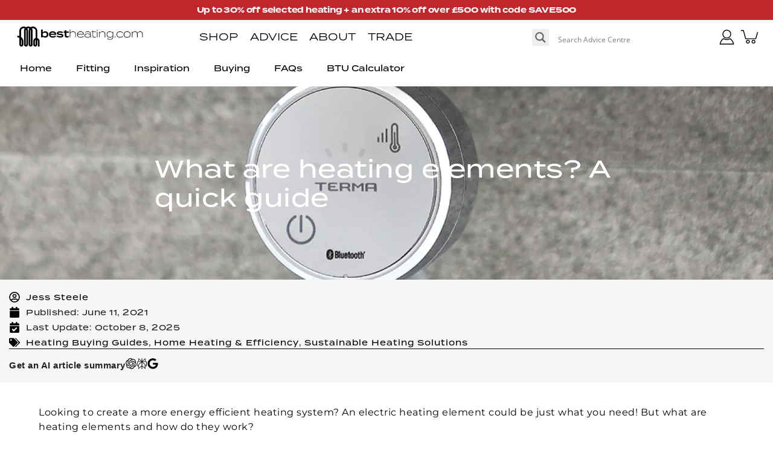

--- FILE ---
content_type: text/html; charset=UTF-8
request_url: https://www.bestheating.com/info/what-are-heating-elements-a-quick-guide/
body_size: 79755
content:
<!doctype html>
<html lang="en-GB" prefix="og: https://ogp.me/ns#">
<head><meta charset="UTF-8"><script>if(navigator.userAgent.match(/MSIE|Internet Explorer/i)||navigator.userAgent.match(/Trident\/7\..*?rv:11/i)){var href=document.location.href;if(!href.match(/[?&]nowprocket/)){if(href.indexOf("?")==-1){if(href.indexOf("#")==-1){document.location.href=href+"?nowprocket=1"}else{document.location.href=href.replace("#","?nowprocket=1#")}}else{if(href.indexOf("#")==-1){document.location.href=href+"&nowprocket=1"}else{document.location.href=href.replace("#","&nowprocket=1#")}}}}</script><script>(()=>{class RocketLazyLoadScripts{constructor(){this.v="2.0.4",this.userEvents=["keydown","keyup","mousedown","mouseup","mousemove","mouseover","mouseout","touchmove","touchstart","touchend","touchcancel","wheel","click","dblclick","input"],this.attributeEvents=["onblur","onclick","oncontextmenu","ondblclick","onfocus","onmousedown","onmouseenter","onmouseleave","onmousemove","onmouseout","onmouseover","onmouseup","onmousewheel","onscroll","onsubmit"]}async t(){this.i(),this.o(),/iP(ad|hone)/.test(navigator.userAgent)&&this.h(),this.u(),this.l(this),this.m(),this.k(this),this.p(this),this._(),await Promise.all([this.R(),this.L()]),this.lastBreath=Date.now(),this.S(this),this.P(),this.D(),this.O(),this.M(),await this.C(this.delayedScripts.normal),await this.C(this.delayedScripts.defer),await this.C(this.delayedScripts.async),await this.T(),await this.F(),await this.j(),await this.A(),window.dispatchEvent(new Event("rocket-allScriptsLoaded")),this.everythingLoaded=!0,this.lastTouchEnd&&await new Promise(t=>setTimeout(t,500-Date.now()+this.lastTouchEnd)),this.I(),this.H(),this.U(),this.W()}i(){this.CSPIssue=sessionStorage.getItem("rocketCSPIssue"),document.addEventListener("securitypolicyviolation",t=>{this.CSPIssue||"script-src-elem"!==t.violatedDirective||"data"!==t.blockedURI||(this.CSPIssue=!0,sessionStorage.setItem("rocketCSPIssue",!0))},{isRocket:!0})}o(){window.addEventListener("pageshow",t=>{this.persisted=t.persisted,this.realWindowLoadedFired=!0},{isRocket:!0}),window.addEventListener("pagehide",()=>{this.onFirstUserAction=null},{isRocket:!0})}h(){let t;function e(e){t=e}window.addEventListener("touchstart",e,{isRocket:!0}),window.addEventListener("touchend",function i(o){o.changedTouches[0]&&t.changedTouches[0]&&Math.abs(o.changedTouches[0].pageX-t.changedTouches[0].pageX)<10&&Math.abs(o.changedTouches[0].pageY-t.changedTouches[0].pageY)<10&&o.timeStamp-t.timeStamp<200&&(window.removeEventListener("touchstart",e,{isRocket:!0}),window.removeEventListener("touchend",i,{isRocket:!0}),"INPUT"===o.target.tagName&&"text"===o.target.type||(o.target.dispatchEvent(new TouchEvent("touchend",{target:o.target,bubbles:!0})),o.target.dispatchEvent(new MouseEvent("mouseover",{target:o.target,bubbles:!0})),o.target.dispatchEvent(new PointerEvent("click",{target:o.target,bubbles:!0,cancelable:!0,detail:1,clientX:o.changedTouches[0].clientX,clientY:o.changedTouches[0].clientY})),event.preventDefault()))},{isRocket:!0})}q(t){this.userActionTriggered||("mousemove"!==t.type||this.firstMousemoveIgnored?"keyup"===t.type||"mouseover"===t.type||"mouseout"===t.type||(this.userActionTriggered=!0,this.onFirstUserAction&&this.onFirstUserAction()):this.firstMousemoveIgnored=!0),"click"===t.type&&t.preventDefault(),t.stopPropagation(),t.stopImmediatePropagation(),"touchstart"===this.lastEvent&&"touchend"===t.type&&(this.lastTouchEnd=Date.now()),"click"===t.type&&(this.lastTouchEnd=0),this.lastEvent=t.type,t.composedPath&&t.composedPath()[0].getRootNode()instanceof ShadowRoot&&(t.rocketTarget=t.composedPath()[0]),this.savedUserEvents.push(t)}u(){this.savedUserEvents=[],this.userEventHandler=this.q.bind(this),this.userEvents.forEach(t=>window.addEventListener(t,this.userEventHandler,{passive:!1,isRocket:!0})),document.addEventListener("visibilitychange",this.userEventHandler,{isRocket:!0})}U(){this.userEvents.forEach(t=>window.removeEventListener(t,this.userEventHandler,{passive:!1,isRocket:!0})),document.removeEventListener("visibilitychange",this.userEventHandler,{isRocket:!0}),this.savedUserEvents.forEach(t=>{(t.rocketTarget||t.target).dispatchEvent(new window[t.constructor.name](t.type,t))})}m(){const t="return false",e=Array.from(this.attributeEvents,t=>"data-rocket-"+t),i="["+this.attributeEvents.join("],[")+"]",o="[data-rocket-"+this.attributeEvents.join("],[data-rocket-")+"]",s=(e,i,o)=>{o&&o!==t&&(e.setAttribute("data-rocket-"+i,o),e["rocket"+i]=new Function("event",o),e.setAttribute(i,t))};new MutationObserver(t=>{for(const n of t)"attributes"===n.type&&(n.attributeName.startsWith("data-rocket-")||this.everythingLoaded?n.attributeName.startsWith("data-rocket-")&&this.everythingLoaded&&this.N(n.target,n.attributeName.substring(12)):s(n.target,n.attributeName,n.target.getAttribute(n.attributeName))),"childList"===n.type&&n.addedNodes.forEach(t=>{if(t.nodeType===Node.ELEMENT_NODE)if(this.everythingLoaded)for(const i of[t,...t.querySelectorAll(o)])for(const t of i.getAttributeNames())e.includes(t)&&this.N(i,t.substring(12));else for(const e of[t,...t.querySelectorAll(i)])for(const t of e.getAttributeNames())this.attributeEvents.includes(t)&&s(e,t,e.getAttribute(t))})}).observe(document,{subtree:!0,childList:!0,attributeFilter:[...this.attributeEvents,...e]})}I(){this.attributeEvents.forEach(t=>{document.querySelectorAll("[data-rocket-"+t+"]").forEach(e=>{this.N(e,t)})})}N(t,e){const i=t.getAttribute("data-rocket-"+e);i&&(t.setAttribute(e,i),t.removeAttribute("data-rocket-"+e))}k(t){Object.defineProperty(HTMLElement.prototype,"onclick",{get(){return this.rocketonclick||null},set(e){this.rocketonclick=e,this.setAttribute(t.everythingLoaded?"onclick":"data-rocket-onclick","this.rocketonclick(event)")}})}S(t){function e(e,i){let o=e[i];e[i]=null,Object.defineProperty(e,i,{get:()=>o,set(s){t.everythingLoaded?o=s:e["rocket"+i]=o=s}})}e(document,"onreadystatechange"),e(window,"onload"),e(window,"onpageshow");try{Object.defineProperty(document,"readyState",{get:()=>t.rocketReadyState,set(e){t.rocketReadyState=e},configurable:!0}),document.readyState="loading"}catch(t){console.log("WPRocket DJE readyState conflict, bypassing")}}l(t){this.originalAddEventListener=EventTarget.prototype.addEventListener,this.originalRemoveEventListener=EventTarget.prototype.removeEventListener,this.savedEventListeners=[],EventTarget.prototype.addEventListener=function(e,i,o){o&&o.isRocket||!t.B(e,this)&&!t.userEvents.includes(e)||t.B(e,this)&&!t.userActionTriggered||e.startsWith("rocket-")||t.everythingLoaded?t.originalAddEventListener.call(this,e,i,o):(t.savedEventListeners.push({target:this,remove:!1,type:e,func:i,options:o}),"mouseenter"!==e&&"mouseleave"!==e||t.originalAddEventListener.call(this,e,t.savedUserEvents.push,o))},EventTarget.prototype.removeEventListener=function(e,i,o){o&&o.isRocket||!t.B(e,this)&&!t.userEvents.includes(e)||t.B(e,this)&&!t.userActionTriggered||e.startsWith("rocket-")||t.everythingLoaded?t.originalRemoveEventListener.call(this,e,i,o):t.savedEventListeners.push({target:this,remove:!0,type:e,func:i,options:o})}}J(t,e){this.savedEventListeners=this.savedEventListeners.filter(i=>{let o=i.type,s=i.target||window;return e!==o||t!==s||(this.B(o,s)&&(i.type="rocket-"+o),this.$(i),!1)})}H(){EventTarget.prototype.addEventListener=this.originalAddEventListener,EventTarget.prototype.removeEventListener=this.originalRemoveEventListener,this.savedEventListeners.forEach(t=>this.$(t))}$(t){t.remove?this.originalRemoveEventListener.call(t.target,t.type,t.func,t.options):this.originalAddEventListener.call(t.target,t.type,t.func,t.options)}p(t){let e;function i(e){return t.everythingLoaded?e:e.split(" ").map(t=>"load"===t||t.startsWith("load.")?"rocket-jquery-load":t).join(" ")}function o(o){function s(e){const s=o.fn[e];o.fn[e]=o.fn.init.prototype[e]=function(){return this[0]===window&&t.userActionTriggered&&("string"==typeof arguments[0]||arguments[0]instanceof String?arguments[0]=i(arguments[0]):"object"==typeof arguments[0]&&Object.keys(arguments[0]).forEach(t=>{const e=arguments[0][t];delete arguments[0][t],arguments[0][i(t)]=e})),s.apply(this,arguments),this}}if(o&&o.fn&&!t.allJQueries.includes(o)){const e={DOMContentLoaded:[],"rocket-DOMContentLoaded":[]};for(const t in e)document.addEventListener(t,()=>{e[t].forEach(t=>t())},{isRocket:!0});o.fn.ready=o.fn.init.prototype.ready=function(i){function s(){parseInt(o.fn.jquery)>2?setTimeout(()=>i.bind(document)(o)):i.bind(document)(o)}return"function"==typeof i&&(t.realDomReadyFired?!t.userActionTriggered||t.fauxDomReadyFired?s():e["rocket-DOMContentLoaded"].push(s):e.DOMContentLoaded.push(s)),o([])},s("on"),s("one"),s("off"),t.allJQueries.push(o)}e=o}t.allJQueries=[],o(window.jQuery),Object.defineProperty(window,"jQuery",{get:()=>e,set(t){o(t)}})}P(){const t=new Map;document.write=document.writeln=function(e){const i=document.currentScript,o=document.createRange(),s=i.parentElement;let n=t.get(i);void 0===n&&(n=i.nextSibling,t.set(i,n));const c=document.createDocumentFragment();o.setStart(c,0),c.appendChild(o.createContextualFragment(e)),s.insertBefore(c,n)}}async R(){return new Promise(t=>{this.userActionTriggered?t():this.onFirstUserAction=t})}async L(){return new Promise(t=>{document.addEventListener("DOMContentLoaded",()=>{this.realDomReadyFired=!0,t()},{isRocket:!0})})}async j(){return this.realWindowLoadedFired?Promise.resolve():new Promise(t=>{window.addEventListener("load",t,{isRocket:!0})})}M(){this.pendingScripts=[];this.scriptsMutationObserver=new MutationObserver(t=>{for(const e of t)e.addedNodes.forEach(t=>{"SCRIPT"!==t.tagName||t.noModule||t.isWPRocket||this.pendingScripts.push({script:t,promise:new Promise(e=>{const i=()=>{const i=this.pendingScripts.findIndex(e=>e.script===t);i>=0&&this.pendingScripts.splice(i,1),e()};t.addEventListener("load",i,{isRocket:!0}),t.addEventListener("error",i,{isRocket:!0}),setTimeout(i,1e3)})})})}),this.scriptsMutationObserver.observe(document,{childList:!0,subtree:!0})}async F(){await this.X(),this.pendingScripts.length?(await this.pendingScripts[0].promise,await this.F()):this.scriptsMutationObserver.disconnect()}D(){this.delayedScripts={normal:[],async:[],defer:[]},document.querySelectorAll("script[type$=rocketlazyloadscript]").forEach(t=>{t.hasAttribute("data-rocket-src")?t.hasAttribute("async")&&!1!==t.async?this.delayedScripts.async.push(t):t.hasAttribute("defer")&&!1!==t.defer||"module"===t.getAttribute("data-rocket-type")?this.delayedScripts.defer.push(t):this.delayedScripts.normal.push(t):this.delayedScripts.normal.push(t)})}async _(){await this.L();let t=[];document.querySelectorAll("script[type$=rocketlazyloadscript][data-rocket-src]").forEach(e=>{let i=e.getAttribute("data-rocket-src");if(i&&!i.startsWith("data:")){i.startsWith("//")&&(i=location.protocol+i);try{const o=new URL(i).origin;o!==location.origin&&t.push({src:o,crossOrigin:e.crossOrigin||"module"===e.getAttribute("data-rocket-type")})}catch(t){}}}),t=[...new Map(t.map(t=>[JSON.stringify(t),t])).values()],this.Y(t,"preconnect")}async G(t){if(await this.K(),!0!==t.noModule||!("noModule"in HTMLScriptElement.prototype))return new Promise(e=>{let i;function o(){(i||t).setAttribute("data-rocket-status","executed"),e()}try{if(navigator.userAgent.includes("Firefox/")||""===navigator.vendor||this.CSPIssue)i=document.createElement("script"),[...t.attributes].forEach(t=>{let e=t.nodeName;"type"!==e&&("data-rocket-type"===e&&(e="type"),"data-rocket-src"===e&&(e="src"),i.setAttribute(e,t.nodeValue))}),t.text&&(i.text=t.text),t.nonce&&(i.nonce=t.nonce),i.hasAttribute("src")?(i.addEventListener("load",o,{isRocket:!0}),i.addEventListener("error",()=>{i.setAttribute("data-rocket-status","failed-network"),e()},{isRocket:!0}),setTimeout(()=>{i.isConnected||e()},1)):(i.text=t.text,o()),i.isWPRocket=!0,t.parentNode.replaceChild(i,t);else{const i=t.getAttribute("data-rocket-type"),s=t.getAttribute("data-rocket-src");i?(t.type=i,t.removeAttribute("data-rocket-type")):t.removeAttribute("type"),t.addEventListener("load",o,{isRocket:!0}),t.addEventListener("error",i=>{this.CSPIssue&&i.target.src.startsWith("data:")?(console.log("WPRocket: CSP fallback activated"),t.removeAttribute("src"),this.G(t).then(e)):(t.setAttribute("data-rocket-status","failed-network"),e())},{isRocket:!0}),s?(t.fetchPriority="high",t.removeAttribute("data-rocket-src"),t.src=s):t.src="data:text/javascript;base64,"+window.btoa(unescape(encodeURIComponent(t.text)))}}catch(i){t.setAttribute("data-rocket-status","failed-transform"),e()}});t.setAttribute("data-rocket-status","skipped")}async C(t){const e=t.shift();return e?(e.isConnected&&await this.G(e),this.C(t)):Promise.resolve()}O(){this.Y([...this.delayedScripts.normal,...this.delayedScripts.defer,...this.delayedScripts.async],"preload")}Y(t,e){this.trash=this.trash||[];let i=!0;var o=document.createDocumentFragment();t.forEach(t=>{const s=t.getAttribute&&t.getAttribute("data-rocket-src")||t.src;if(s&&!s.startsWith("data:")){const n=document.createElement("link");n.href=s,n.rel=e,"preconnect"!==e&&(n.as="script",n.fetchPriority=i?"high":"low"),t.getAttribute&&"module"===t.getAttribute("data-rocket-type")&&(n.crossOrigin=!0),t.crossOrigin&&(n.crossOrigin=t.crossOrigin),t.integrity&&(n.integrity=t.integrity),t.nonce&&(n.nonce=t.nonce),o.appendChild(n),this.trash.push(n),i=!1}}),document.head.appendChild(o)}W(){this.trash.forEach(t=>t.remove())}async T(){try{document.readyState="interactive"}catch(t){}this.fauxDomReadyFired=!0;try{await this.K(),this.J(document,"readystatechange"),document.dispatchEvent(new Event("rocket-readystatechange")),await this.K(),document.rocketonreadystatechange&&document.rocketonreadystatechange(),await this.K(),this.J(document,"DOMContentLoaded"),document.dispatchEvent(new Event("rocket-DOMContentLoaded")),await this.K(),this.J(window,"DOMContentLoaded"),window.dispatchEvent(new Event("rocket-DOMContentLoaded"))}catch(t){console.error(t)}}async A(){try{document.readyState="complete"}catch(t){}try{await this.K(),this.J(document,"readystatechange"),document.dispatchEvent(new Event("rocket-readystatechange")),await this.K(),document.rocketonreadystatechange&&document.rocketonreadystatechange(),await this.K(),this.J(window,"load"),window.dispatchEvent(new Event("rocket-load")),await this.K(),window.rocketonload&&window.rocketonload(),await this.K(),this.allJQueries.forEach(t=>t(window).trigger("rocket-jquery-load")),await this.K(),this.J(window,"pageshow");const t=new Event("rocket-pageshow");t.persisted=this.persisted,window.dispatchEvent(t),await this.K(),window.rocketonpageshow&&window.rocketonpageshow({persisted:this.persisted})}catch(t){console.error(t)}}async K(){Date.now()-this.lastBreath>45&&(await this.X(),this.lastBreath=Date.now())}async X(){return document.hidden?new Promise(t=>setTimeout(t)):new Promise(t=>requestAnimationFrame(t))}B(t,e){return e===document&&"readystatechange"===t||(e===document&&"DOMContentLoaded"===t||(e===window&&"DOMContentLoaded"===t||(e===window&&"load"===t||e===window&&"pageshow"===t)))}static run(){(new RocketLazyLoadScripts).t()}}RocketLazyLoadScripts.run()})();</script>
	
	<meta name="viewport" content="width=device-width, initial-scale=1">
	<link rel="profile" href="https://gmpg.org/xfn/11">
	
<!-- Search Engine Optimization by Rank Math PRO - https://rankmath.com/ -->
<title>What are heating elements? A quick guide | BestHeating Advice Centre</title>
<link data-rocket-prefetch href="https://fonts.googleapis.com" rel="dns-prefetch">
<link data-rocket-prefetch href="https://wpcdn.bestheating.com" rel="dns-prefetch">
<link data-rocket-preload as="style" href="https://fonts.googleapis.com/css?family=Open%20Sans&#038;display=swap" rel="preload">
<link href="https://fonts.googleapis.com/css?family=Open%20Sans&#038;display=swap" media="print" onload="this.media=&#039;all&#039;" rel="stylesheet">
<style id="wpr-usedcss">img:is([sizes=auto i],[sizes^="auto," i]){contain-intrinsic-size:3000px 1500px}@font-face{font-family:termina;src:url("https://use.typekit.net/af/1d76ab/00000000000000007735b21c/30/l?primer=7cdcb44be4a7db8877ffa5c0007b8dd865b3bbc383831fe2ea177f62257a9191&fvd=n4&v=3") format("woff2"),url("https://use.typekit.net/af/1d76ab/00000000000000007735b21c/30/d?primer=7cdcb44be4a7db8877ffa5c0007b8dd865b3bbc383831fe2ea177f62257a9191&fvd=n4&v=3") format("woff"),url("https://use.typekit.net/af/1d76ab/00000000000000007735b21c/30/a?primer=7cdcb44be4a7db8877ffa5c0007b8dd865b3bbc383831fe2ea177f62257a9191&fvd=n4&v=3") format("opentype");font-display:swap;font-style:normal;font-weight:400;font-stretch:normal}@font-face{font-family:termina;src:url("https://use.typekit.net/af/3e72b6/00000000000000007735b21e/30/l?primer=7cdcb44be4a7db8877ffa5c0007b8dd865b3bbc383831fe2ea177f62257a9191&fvd=n5&v=3") format("woff2"),url("https://use.typekit.net/af/3e72b6/00000000000000007735b21e/30/d?primer=7cdcb44be4a7db8877ffa5c0007b8dd865b3bbc383831fe2ea177f62257a9191&fvd=n5&v=3") format("woff"),url("https://use.typekit.net/af/3e72b6/00000000000000007735b21e/30/a?primer=7cdcb44be4a7db8877ffa5c0007b8dd865b3bbc383831fe2ea177f62257a9191&fvd=n5&v=3") format("opentype");font-display:swap;font-style:normal;font-weight:500;font-stretch:normal}@font-face{font-family:termina;src:url("https://use.typekit.net/af/275a7d/00000000000000007735b220/30/l?primer=7cdcb44be4a7db8877ffa5c0007b8dd865b3bbc383831fe2ea177f62257a9191&fvd=n6&v=3") format("woff2"),url("https://use.typekit.net/af/275a7d/00000000000000007735b220/30/d?primer=7cdcb44be4a7db8877ffa5c0007b8dd865b3bbc383831fe2ea177f62257a9191&fvd=n6&v=3") format("woff"),url("https://use.typekit.net/af/275a7d/00000000000000007735b220/30/a?primer=7cdcb44be4a7db8877ffa5c0007b8dd865b3bbc383831fe2ea177f62257a9191&fvd=n6&v=3") format("opentype");font-display:swap;font-style:normal;font-weight:600;font-stretch:normal}@font-face{font-family:termina;src:url("https://use.typekit.net/af/574117/00000000000000007735b222/30/l?primer=7cdcb44be4a7db8877ffa5c0007b8dd865b3bbc383831fe2ea177f62257a9191&fvd=n7&v=3") format("woff2"),url("https://use.typekit.net/af/574117/00000000000000007735b222/30/d?primer=7cdcb44be4a7db8877ffa5c0007b8dd865b3bbc383831fe2ea177f62257a9191&fvd=n7&v=3") format("woff"),url("https://use.typekit.net/af/574117/00000000000000007735b222/30/a?primer=7cdcb44be4a7db8877ffa5c0007b8dd865b3bbc383831fe2ea177f62257a9191&fvd=n7&v=3") format("opentype");font-display:swap;font-style:normal;font-weight:700;font-stretch:normal}img.emoji{display:inline!important;border:none!important;box-shadow:none!important;height:1em!important;width:1em!important;margin:0 .07em!important;vertical-align:-.1em!important;background:0 0!important;padding:0!important}:where(.wp-block-button__link){border-radius:9999px;box-shadow:none;padding:calc(.667em + 2px) calc(1.333em + 2px);text-decoration:none}:root :where(.wp-block-button .wp-block-button__link.is-style-outline),:root :where(.wp-block-button.is-style-outline>.wp-block-button__link){border:2px solid;padding:.667em 1.333em}:root :where(.wp-block-button .wp-block-button__link.is-style-outline:not(.has-text-color)),:root :where(.wp-block-button.is-style-outline>.wp-block-button__link:not(.has-text-color)){color:currentColor}:root :where(.wp-block-button .wp-block-button__link.is-style-outline:not(.has-background)),:root :where(.wp-block-button.is-style-outline>.wp-block-button__link:not(.has-background)){background-color:initial;background-image:none}:where(.wp-block-calendar table:not(.has-background) th){background:#ddd}:where(.wp-block-columns){margin-bottom:1.75em}:where(.wp-block-columns.has-background){padding:1.25em 2.375em}:where(.wp-block-post-comments input[type=submit]){border:none}.wp-block-cover{align-items:center;background-position:50%;box-sizing:border-box;display:flex;justify-content:center;min-height:430px;overflow:hidden;overflow:clip;padding:1em;position:relative}.wp-block-cover.aligncenter{display:flex}.wp-block-cover.has-parallax{background-attachment:fixed;background-repeat:no-repeat;background-size:cover}@supports (-webkit-touch-callout:inherit){.wp-block-cover.has-parallax{background-attachment:scroll}}:where(.wp-block-cover-image:not(.has-text-color)),:where(.wp-block-cover:not(.has-text-color)){color:#fff}:where(.wp-block-cover-image.is-light:not(.has-text-color)),:where(.wp-block-cover.is-light:not(.has-text-color)){color:#000}:root :where(.wp-block-cover h1:not(.has-text-color)),:root :where(.wp-block-cover h2:not(.has-text-color)),:root :where(.wp-block-cover h3:not(.has-text-color)),:root :where(.wp-block-cover h4:not(.has-text-color)),:root :where(.wp-block-cover h5:not(.has-text-color)),:root :where(.wp-block-cover h6:not(.has-text-color)),:root :where(.wp-block-cover p:not(.has-text-color)){color:inherit}:where(.wp-block-file){margin-bottom:1.5em}:where(.wp-block-file__button){border-radius:2em;display:inline-block;padding:.5em 1em}:where(.wp-block-file__button):is(a):active,:where(.wp-block-file__button):is(a):focus,:where(.wp-block-file__button):is(a):hover,:where(.wp-block-file__button):is(a):visited{box-shadow:none;color:#fff;opacity:.85;text-decoration:none}:where(.wp-block-group.wp-block-group-is-layout-constrained){position:relative}.wp-block-image>a,.wp-block-image>figure>a{display:inline-block}.wp-block-image img{box-sizing:border-box;height:auto;max-width:100%;vertical-align:bottom}@media not (prefers-reduced-motion){.wp-block-image img.hide{visibility:hidden}.wp-block-image img.show{animation:.4s show-content-image}}.wp-block-image.aligncenter{text-align:center}.wp-block-image .aligncenter,.wp-block-image.aligncenter{display:table}.wp-block-image .aligncenter{margin-left:auto;margin-right:auto}.wp-block-image :where(figcaption){margin-bottom:1em;margin-top:.5em}:root :where(.wp-block-image.is-style-rounded img,.wp-block-image .is-style-rounded img){border-radius:9999px}.wp-block-image figure{margin:0}@keyframes show-content-image{0%{visibility:hidden}99%{visibility:hidden}to{visibility:visible}}:where(.wp-block-latest-comments:not([style*=line-height] .wp-block-latest-comments__comment)){line-height:1.1}:where(.wp-block-latest-comments:not([style*=line-height] .wp-block-latest-comments__comment-excerpt p)){line-height:1.8}:root :where(.wp-block-latest-posts.is-grid){padding:0}:root :where(.wp-block-latest-posts.wp-block-latest-posts__list){padding-left:0}ol,ul{box-sizing:border-box}:root :where(.wp-block-list.has-background){padding:1.25em 2.375em}:where(.wp-block-navigation.has-background .wp-block-navigation-item a:not(.wp-element-button)),:where(.wp-block-navigation.has-background .wp-block-navigation-submenu a:not(.wp-element-button)){padding:.5em 1em}:where(.wp-block-navigation .wp-block-navigation__submenu-container .wp-block-navigation-item a:not(.wp-element-button)),:where(.wp-block-navigation .wp-block-navigation__submenu-container .wp-block-navigation-submenu a:not(.wp-element-button)),:where(.wp-block-navigation .wp-block-navigation__submenu-container .wp-block-navigation-submenu button.wp-block-navigation-item__content),:where(.wp-block-navigation .wp-block-navigation__submenu-container .wp-block-pages-list__item button.wp-block-navigation-item__content){padding:.5em 1em}:root :where(p.has-background){padding:1.25em 2.375em}:where(p.has-text-color:not(.has-link-color)) a{color:inherit}:where(.wp-block-post-comments-form) input:not([type=submit]),:where(.wp-block-post-comments-form) textarea{border:1px solid #949494;font-family:inherit;font-size:1em}:where(.wp-block-post-comments-form) input:where(:not([type=submit]):not([type=checkbox])),:where(.wp-block-post-comments-form) textarea{padding:calc(.667em + 2px)}:where(.wp-block-post-excerpt){box-sizing:border-box;margin-bottom:var(--wp--style--block-gap);margin-top:var(--wp--style--block-gap)}:where(.wp-block-preformatted.has-background){padding:1.25em 2.375em}:where(.wp-block-search__button){border:1px solid #ccc;padding:6px 10px}:where(.wp-block-search__input){font-family:inherit;font-size:inherit;font-style:inherit;font-weight:inherit;letter-spacing:inherit;line-height:inherit;text-transform:inherit}:where(.wp-block-search__button-inside .wp-block-search__inside-wrapper){border:1px solid #949494;box-sizing:border-box;padding:4px}:where(.wp-block-search__button-inside .wp-block-search__inside-wrapper) .wp-block-search__input{border:none;border-radius:0;padding:0 4px}:where(.wp-block-search__button-inside .wp-block-search__inside-wrapper) .wp-block-search__input:focus{outline:0}:where(.wp-block-search__button-inside .wp-block-search__inside-wrapper) :where(.wp-block-search__button){padding:4px 8px}:root :where(.wp-block-separator.is-style-dots){height:auto;line-height:1;text-align:center}:root :where(.wp-block-separator.is-style-dots):before{color:currentColor;content:"···";font-family:serif;font-size:1.5em;letter-spacing:2em;padding-left:2em}:root :where(.wp-block-site-logo.is-style-rounded){border-radius:9999px}:where(.wp-block-social-links:not(.is-style-logos-only)) .wp-social-link{background-color:#f0f0f0;color:#444}:where(.wp-block-social-links:not(.is-style-logos-only)) .wp-social-link-amazon{background-color:#f90;color:#fff}:where(.wp-block-social-links:not(.is-style-logos-only)) .wp-social-link-bandcamp{background-color:#1ea0c3;color:#fff}:where(.wp-block-social-links:not(.is-style-logos-only)) .wp-social-link-behance{background-color:#0757fe;color:#fff}:where(.wp-block-social-links:not(.is-style-logos-only)) .wp-social-link-bluesky{background-color:#0a7aff;color:#fff}:where(.wp-block-social-links:not(.is-style-logos-only)) .wp-social-link-codepen{background-color:#1e1f26;color:#fff}:where(.wp-block-social-links:not(.is-style-logos-only)) .wp-social-link-deviantart{background-color:#02e49b;color:#fff}:where(.wp-block-social-links:not(.is-style-logos-only)) .wp-social-link-discord{background-color:#5865f2;color:#fff}:where(.wp-block-social-links:not(.is-style-logos-only)) .wp-social-link-dribbble{background-color:#e94c89;color:#fff}:where(.wp-block-social-links:not(.is-style-logos-only)) .wp-social-link-dropbox{background-color:#4280ff;color:#fff}:where(.wp-block-social-links:not(.is-style-logos-only)) .wp-social-link-etsy{background-color:#f45800;color:#fff}:where(.wp-block-social-links:not(.is-style-logos-only)) .wp-social-link-facebook{background-color:#0866ff;color:#fff}:where(.wp-block-social-links:not(.is-style-logos-only)) .wp-social-link-fivehundredpx{background-color:#000;color:#fff}:where(.wp-block-social-links:not(.is-style-logos-only)) .wp-social-link-flickr{background-color:#0461dd;color:#fff}:where(.wp-block-social-links:not(.is-style-logos-only)) .wp-social-link-foursquare{background-color:#e65678;color:#fff}:where(.wp-block-social-links:not(.is-style-logos-only)) .wp-social-link-github{background-color:#24292d;color:#fff}:where(.wp-block-social-links:not(.is-style-logos-only)) .wp-social-link-goodreads{background-color:#eceadd;color:#382110}:where(.wp-block-social-links:not(.is-style-logos-only)) .wp-social-link-google{background-color:#ea4434;color:#fff}:where(.wp-block-social-links:not(.is-style-logos-only)) .wp-social-link-gravatar{background-color:#1d4fc4;color:#fff}:where(.wp-block-social-links:not(.is-style-logos-only)) .wp-social-link-instagram{background-color:#f00075;color:#fff}:where(.wp-block-social-links:not(.is-style-logos-only)) .wp-social-link-lastfm{background-color:#e21b24;color:#fff}:where(.wp-block-social-links:not(.is-style-logos-only)) .wp-social-link-linkedin{background-color:#0d66c2;color:#fff}:where(.wp-block-social-links:not(.is-style-logos-only)) .wp-social-link-mastodon{background-color:#3288d4;color:#fff}:where(.wp-block-social-links:not(.is-style-logos-only)) .wp-social-link-medium{background-color:#000;color:#fff}:where(.wp-block-social-links:not(.is-style-logos-only)) .wp-social-link-meetup{background-color:#f6405f;color:#fff}:where(.wp-block-social-links:not(.is-style-logos-only)) .wp-social-link-patreon{background-color:#000;color:#fff}:where(.wp-block-social-links:not(.is-style-logos-only)) .wp-social-link-pinterest{background-color:#e60122;color:#fff}:where(.wp-block-social-links:not(.is-style-logos-only)) .wp-social-link-pocket{background-color:#ef4155;color:#fff}:where(.wp-block-social-links:not(.is-style-logos-only)) .wp-social-link-reddit{background-color:#ff4500;color:#fff}:where(.wp-block-social-links:not(.is-style-logos-only)) .wp-social-link-skype{background-color:#0478d7;color:#fff}:where(.wp-block-social-links:not(.is-style-logos-only)) .wp-social-link-snapchat{background-color:#fefc00;color:#fff;stroke:#000}:where(.wp-block-social-links:not(.is-style-logos-only)) .wp-social-link-soundcloud{background-color:#ff5600;color:#fff}:where(.wp-block-social-links:not(.is-style-logos-only)) .wp-social-link-spotify{background-color:#1bd760;color:#fff}:where(.wp-block-social-links:not(.is-style-logos-only)) .wp-social-link-telegram{background-color:#2aabee;color:#fff}:where(.wp-block-social-links:not(.is-style-logos-only)) .wp-social-link-threads{background-color:#000;color:#fff}:where(.wp-block-social-links:not(.is-style-logos-only)) .wp-social-link-tiktok{background-color:#000;color:#fff}:where(.wp-block-social-links:not(.is-style-logos-only)) .wp-social-link-tumblr{background-color:#011835;color:#fff}:where(.wp-block-social-links:not(.is-style-logos-only)) .wp-social-link-twitch{background-color:#6440a4;color:#fff}:where(.wp-block-social-links:not(.is-style-logos-only)) .wp-social-link-twitter{background-color:#1da1f2;color:#fff}:where(.wp-block-social-links:not(.is-style-logos-only)) .wp-social-link-vimeo{background-color:#1eb7ea;color:#fff}:where(.wp-block-social-links:not(.is-style-logos-only)) .wp-social-link-vk{background-color:#4680c2;color:#fff}:where(.wp-block-social-links:not(.is-style-logos-only)) .wp-social-link-wordpress{background-color:#3499cd;color:#fff}:where(.wp-block-social-links:not(.is-style-logos-only)) .wp-social-link-whatsapp{background-color:#25d366;color:#fff}:where(.wp-block-social-links:not(.is-style-logos-only)) .wp-social-link-x{background-color:#000;color:#fff}:where(.wp-block-social-links:not(.is-style-logos-only)) .wp-social-link-yelp{background-color:#d32422;color:#fff}:where(.wp-block-social-links:not(.is-style-logos-only)) .wp-social-link-youtube{background-color:red;color:#fff}:where(.wp-block-social-links.is-style-logos-only) .wp-social-link{background:0 0}:where(.wp-block-social-links.is-style-logos-only) .wp-social-link svg{height:1.25em;width:1.25em}:where(.wp-block-social-links.is-style-logos-only) .wp-social-link-amazon{color:#f90}:where(.wp-block-social-links.is-style-logos-only) .wp-social-link-bandcamp{color:#1ea0c3}:where(.wp-block-social-links.is-style-logos-only) .wp-social-link-behance{color:#0757fe}:where(.wp-block-social-links.is-style-logos-only) .wp-social-link-bluesky{color:#0a7aff}:where(.wp-block-social-links.is-style-logos-only) .wp-social-link-codepen{color:#1e1f26}:where(.wp-block-social-links.is-style-logos-only) .wp-social-link-deviantart{color:#02e49b}:where(.wp-block-social-links.is-style-logos-only) .wp-social-link-discord{color:#5865f2}:where(.wp-block-social-links.is-style-logos-only) .wp-social-link-dribbble{color:#e94c89}:where(.wp-block-social-links.is-style-logos-only) .wp-social-link-dropbox{color:#4280ff}:where(.wp-block-social-links.is-style-logos-only) .wp-social-link-etsy{color:#f45800}:where(.wp-block-social-links.is-style-logos-only) .wp-social-link-facebook{color:#0866ff}:where(.wp-block-social-links.is-style-logos-only) .wp-social-link-fivehundredpx{color:#000}:where(.wp-block-social-links.is-style-logos-only) .wp-social-link-flickr{color:#0461dd}:where(.wp-block-social-links.is-style-logos-only) .wp-social-link-foursquare{color:#e65678}:where(.wp-block-social-links.is-style-logos-only) .wp-social-link-github{color:#24292d}:where(.wp-block-social-links.is-style-logos-only) .wp-social-link-goodreads{color:#382110}:where(.wp-block-social-links.is-style-logos-only) .wp-social-link-google{color:#ea4434}:where(.wp-block-social-links.is-style-logos-only) .wp-social-link-gravatar{color:#1d4fc4}:where(.wp-block-social-links.is-style-logos-only) .wp-social-link-instagram{color:#f00075}:where(.wp-block-social-links.is-style-logos-only) .wp-social-link-lastfm{color:#e21b24}:where(.wp-block-social-links.is-style-logos-only) .wp-social-link-linkedin{color:#0d66c2}:where(.wp-block-social-links.is-style-logos-only) .wp-social-link-mastodon{color:#3288d4}:where(.wp-block-social-links.is-style-logos-only) .wp-social-link-medium{color:#000}:where(.wp-block-social-links.is-style-logos-only) .wp-social-link-meetup{color:#f6405f}:where(.wp-block-social-links.is-style-logos-only) .wp-social-link-patreon{color:#000}:where(.wp-block-social-links.is-style-logos-only) .wp-social-link-pinterest{color:#e60122}:where(.wp-block-social-links.is-style-logos-only) .wp-social-link-pocket{color:#ef4155}:where(.wp-block-social-links.is-style-logos-only) .wp-social-link-reddit{color:#ff4500}:where(.wp-block-social-links.is-style-logos-only) .wp-social-link-skype{color:#0478d7}:where(.wp-block-social-links.is-style-logos-only) .wp-social-link-snapchat{color:#fff;stroke:#000}:where(.wp-block-social-links.is-style-logos-only) .wp-social-link-soundcloud{color:#ff5600}:where(.wp-block-social-links.is-style-logos-only) .wp-social-link-spotify{color:#1bd760}:where(.wp-block-social-links.is-style-logos-only) .wp-social-link-telegram{color:#2aabee}:where(.wp-block-social-links.is-style-logos-only) .wp-social-link-threads{color:#000}:where(.wp-block-social-links.is-style-logos-only) .wp-social-link-tiktok{color:#000}:where(.wp-block-social-links.is-style-logos-only) .wp-social-link-tumblr{color:#011835}:where(.wp-block-social-links.is-style-logos-only) .wp-social-link-twitch{color:#6440a4}:where(.wp-block-social-links.is-style-logos-only) .wp-social-link-twitter{color:#1da1f2}:where(.wp-block-social-links.is-style-logos-only) .wp-social-link-vimeo{color:#1eb7ea}:where(.wp-block-social-links.is-style-logos-only) .wp-social-link-vk{color:#4680c2}:where(.wp-block-social-links.is-style-logos-only) .wp-social-link-whatsapp{color:#25d366}:where(.wp-block-social-links.is-style-logos-only) .wp-social-link-wordpress{color:#3499cd}:where(.wp-block-social-links.is-style-logos-only) .wp-social-link-x{color:#000}:where(.wp-block-social-links.is-style-logos-only) .wp-social-link-yelp{color:#d32422}:where(.wp-block-social-links.is-style-logos-only) .wp-social-link-youtube{color:red}:root :where(.wp-block-social-links .wp-social-link a){padding:.25em}:root :where(.wp-block-social-links.is-style-logos-only .wp-social-link a){padding:0}:root :where(.wp-block-social-links.is-style-pill-shape .wp-social-link a){padding-left:.6666666667em;padding-right:.6666666667em}:root :where(.wp-block-tag-cloud.is-style-outline){display:flex;flex-wrap:wrap;gap:1ch}:root :where(.wp-block-tag-cloud.is-style-outline a){border:1px solid;font-size:unset!important;margin-right:0;padding:1ch 2ch;text-decoration:none!important}:root :where(.wp-block-table-of-contents){box-sizing:border-box}:where(.wp-block-term-description){box-sizing:border-box;margin-bottom:var(--wp--style--block-gap);margin-top:var(--wp--style--block-gap)}:where(pre.wp-block-verse){font-family:inherit}:root{--wp--preset--font-size--normal:16px;--wp--preset--font-size--huge:42px}.has-text-align-center{text-align:center}.aligncenter{clear:both}.screen-reader-text{border:0;clip-path:inset(50%);height:1px;margin:-1px;overflow:hidden;padding:0;position:absolute;width:1px;word-wrap:normal!important}.screen-reader-text:focus{background-color:#ddd;clip-path:none;color:#444;display:block;font-size:1em;height:auto;left:5px;line-height:normal;padding:15px 23px 14px;text-decoration:none;top:5px;width:auto;z-index:100000}html :where(.has-border-color){border-style:solid}html :where([style*=border-top-color]){border-top-style:solid}html :where([style*=border-right-color]){border-right-style:solid}html :where([style*=border-bottom-color]){border-bottom-style:solid}html :where([style*=border-left-color]){border-left-style:solid}html :where([style*=border-width]){border-style:solid}html :where([style*=border-top-width]){border-top-style:solid}html :where([style*=border-right-width]){border-right-style:solid}html :where([style*=border-bottom-width]){border-bottom-style:solid}html :where([style*=border-left-width]){border-left-style:solid}html :where(img[class*=wp-image-]){height:auto;max-width:100%}:where(figure){margin:0 0 1em}html :where(.is-position-sticky){--wp-admin--admin-bar--position-offset:var(--wp-admin--admin-bar--height,0px)}@media screen and (max-width:600px){html :where(.is-position-sticky){--wp-admin--admin-bar--position-offset:0px}}:root{--wp--preset--aspect-ratio--square:1;--wp--preset--aspect-ratio--4-3:4/3;--wp--preset--aspect-ratio--3-4:3/4;--wp--preset--aspect-ratio--3-2:3/2;--wp--preset--aspect-ratio--2-3:2/3;--wp--preset--aspect-ratio--16-9:16/9;--wp--preset--aspect-ratio--9-16:9/16;--wp--preset--color--black:#000000;--wp--preset--color--cyan-bluish-gray:#abb8c3;--wp--preset--color--white:#ffffff;--wp--preset--color--pale-pink:#f78da7;--wp--preset--color--vivid-red:#cf2e2e;--wp--preset--color--luminous-vivid-orange:#ff6900;--wp--preset--color--luminous-vivid-amber:#fcb900;--wp--preset--color--light-green-cyan:#7bdcb5;--wp--preset--color--vivid-green-cyan:#00d084;--wp--preset--color--pale-cyan-blue:#8ed1fc;--wp--preset--color--vivid-cyan-blue:#0693e3;--wp--preset--color--vivid-purple:#9b51e0;--wp--preset--gradient--vivid-cyan-blue-to-vivid-purple:linear-gradient(135deg,rgba(6, 147, 227, 1) 0%,rgb(155, 81, 224) 100%);--wp--preset--gradient--light-green-cyan-to-vivid-green-cyan:linear-gradient(135deg,rgb(122, 220, 180) 0%,rgb(0, 208, 130) 100%);--wp--preset--gradient--luminous-vivid-amber-to-luminous-vivid-orange:linear-gradient(135deg,rgba(252, 185, 0, 1) 0%,rgba(255, 105, 0, 1) 100%);--wp--preset--gradient--luminous-vivid-orange-to-vivid-red:linear-gradient(135deg,rgba(255, 105, 0, 1) 0%,rgb(207, 46, 46) 100%);--wp--preset--gradient--very-light-gray-to-cyan-bluish-gray:linear-gradient(135deg,rgb(238, 238, 238) 0%,rgb(169, 184, 195) 100%);--wp--preset--gradient--cool-to-warm-spectrum:linear-gradient(135deg,rgb(74, 234, 220) 0%,rgb(151, 120, 209) 20%,rgb(207, 42, 186) 40%,rgb(238, 44, 130) 60%,rgb(251, 105, 98) 80%,rgb(254, 248, 76) 100%);--wp--preset--gradient--blush-light-purple:linear-gradient(135deg,rgb(255, 206, 236) 0%,rgb(152, 150, 240) 100%);--wp--preset--gradient--blush-bordeaux:linear-gradient(135deg,rgb(254, 205, 165) 0%,rgb(254, 45, 45) 50%,rgb(107, 0, 62) 100%);--wp--preset--gradient--luminous-dusk:linear-gradient(135deg,rgb(255, 203, 112) 0%,rgb(199, 81, 192) 50%,rgb(65, 88, 208) 100%);--wp--preset--gradient--pale-ocean:linear-gradient(135deg,rgb(255, 245, 203) 0%,rgb(182, 227, 212) 50%,rgb(51, 167, 181) 100%);--wp--preset--gradient--electric-grass:linear-gradient(135deg,rgb(202, 248, 128) 0%,rgb(113, 206, 126) 100%);--wp--preset--gradient--midnight:linear-gradient(135deg,rgb(2, 3, 129) 0%,rgb(40, 116, 252) 100%);--wp--preset--font-size--small:13px;--wp--preset--font-size--medium:20px;--wp--preset--font-size--large:36px;--wp--preset--font-size--x-large:42px;--wp--preset--spacing--20:0.44rem;--wp--preset--spacing--30:0.67rem;--wp--preset--spacing--40:1rem;--wp--preset--spacing--50:1.5rem;--wp--preset--spacing--60:2.25rem;--wp--preset--spacing--70:3.38rem;--wp--preset--spacing--80:5.06rem;--wp--preset--shadow--natural:6px 6px 9px rgba(0, 0, 0, .2);--wp--preset--shadow--deep:12px 12px 50px rgba(0, 0, 0, .4);--wp--preset--shadow--sharp:6px 6px 0px rgba(0, 0, 0, .2);--wp--preset--shadow--outlined:6px 6px 0px -3px rgba(255, 255, 255, 1),6px 6px rgba(0, 0, 0, 1);--wp--preset--shadow--crisp:6px 6px 0px rgba(0, 0, 0, 1)}:root{--wp--style--global--content-size:800px;--wp--style--global--wide-size:1200px}:where(body){margin:0}:where(.wp-site-blocks)>*{margin-block-start:24px;margin-block-end:0}:where(.wp-site-blocks)>:first-child{margin-block-start:0}:where(.wp-site-blocks)>:last-child{margin-block-end:0}:root{--wp--style--block-gap:24px}:root :where(.is-layout-flow)>:first-child{margin-block-start:0}:root :where(.is-layout-flow)>:last-child{margin-block-end:0}:root :where(.is-layout-flow)>*{margin-block-start:24px;margin-block-end:0}:root :where(.is-layout-constrained)>:first-child{margin-block-start:0}:root :where(.is-layout-constrained)>:last-child{margin-block-end:0}:root :where(.is-layout-constrained)>*{margin-block-start:24px;margin-block-end:0}:root :where(.is-layout-flex){gap:24px}:root :where(.is-layout-grid){gap:24px}body{padding-top:0;padding-right:0;padding-bottom:0;padding-left:0}a:where(:not(.wp-element-button)){text-decoration:underline}:root :where(.wp-element-button,.wp-block-button__link){background-color:#32373c;border-width:0;color:#fff;font-family:inherit;font-size:inherit;line-height:inherit;padding:calc(.667em + 2px) calc(1.333em + 2px);text-decoration:none}:root :where(.wp-block-pullquote){font-size:1.5em;line-height:1.6}#ez-toc-container{background:#f9f9f9;border:1px solid #aaa;border-radius:4px;-webkit-box-shadow:0 1px 1px rgba(0,0,0,.05);box-shadow:0 1px 1px rgba(0,0,0,.05);display:table;margin-bottom:1em;padding:10px 20px 10px 10px;position:relative;width:auto}div.ez-toc-widget-container{padding:0;position:relative}div.ez-toc-widget-container ul{display:block}div.ez-toc-widget-container li{border:none;padding:0}div.ez-toc-widget-container ul.ez-toc-list{padding:10px}#ez-toc-container ul ul{margin-left:1.5em}#ez-toc-container li,#ez-toc-container ul{margin:0;padding:0}#ez-toc-container li,#ez-toc-container ul,#ez-toc-container ul li,div.ez-toc-widget-container,div.ez-toc-widget-container li{background:0 0;list-style:none;line-height:1.6;margin:0;overflow:hidden;z-index:1}#ez-toc-container .ez-toc-title{text-align:left;line-height:1.45;margin:0;padding:0}.ez-toc-title-container{display:table;width:100%}.ez-toc-title,.ez-toc-title-toggle{display:inline;text-align:left;vertical-align:middle}#ez-toc-container div.ez-toc-title-container+ul.ez-toc-list{margin-top:1em}#ez-toc-container a{color:#444;box-shadow:none;text-decoration:none;text-shadow:none;display:inline-flex;align-items:stretch;flex-wrap:nowrap}#ez-toc-container a:visited{color:#9f9f9f}#ez-toc-container a:hover{text-decoration:underline}#ez-toc-container a.ez-toc-toggle{display:flex;align-items:center}.ez-toc-widget-container ul.ez-toc-list li:before{content:" ";position:absolute;left:0;right:0;height:30px;line-height:30px;z-index:-1}.ez-toc-widget-container ul.ez-toc-list li.active{background-color:#ededed}.ez-toc-widget-container li.active>a{font-weight:900}.ez-toc-btn{display:inline-block;padding:6px 12px;margin-bottom:0;font-size:14px;font-weight:400;line-height:1.428571429;text-align:center;white-space:nowrap;vertical-align:middle;cursor:pointer;background-image:none;border:1px solid transparent;border-radius:4px;-webkit-user-select:none;-moz-user-select:none;-ms-user-select:none;-o-user-select:none;user-select:none}.ez-toc-btn:focus{outline:#333 dotted thin;outline:-webkit-focus-ring-color auto 5px;outline-offset:-2px}.ez-toc-btn:focus,.ez-toc-btn:hover{color:#333;text-decoration:none}.ez-toc-btn.active,.ez-toc-btn:active{background-image:none;outline:0;-webkit-box-shadow:inset 0 3px 5px rgba(0,0,0,.125);box-shadow:inset 0 3px 5px rgba(0,0,0,.125)}.ez-toc-btn-default{color:#333;background-color:#fff}.ez-toc-btn-default.active,.ez-toc-btn-default:active,.ez-toc-btn-default:focus,.ez-toc-btn-default:hover{color:#333;background-color:#ebebeb;border-color:#adadad}.ez-toc-btn-default.active,.ez-toc-btn-default:active{background-image:none}.ez-toc-btn-xs{padding:5px 10px;font-size:12px;line-height:1.5;border-radius:3px}.ez-toc-btn-xs{padding:1px 5px}.ez-toc-btn-default{text-shadow:0 -1px 0 rgba(0,0,0,.2);-webkit-box-shadow:inset 0 1px 0 hsla(0,0%,100%,.15),0 1px 1px rgba(0,0,0,.075);box-shadow:inset 0 1px 0 hsla(0,0%,100%,.15),0 1px 1px rgba(0,0,0,.075)}.ez-toc-btn-default:active{-webkit-box-shadow:inset 0 3px 5px rgba(0,0,0,.125);box-shadow:inset 0 3px 5px rgba(0,0,0,.125)}.ez-toc-btn:active{background-image:none}.ez-toc-btn-default{text-shadow:0 1px 0 #fff;background-image:-webkit-gradient(linear,left 0,left 100%,from(#fff),to(#e0e0e0));background-image:-webkit-linear-gradient(top,#fff,#e0e0e0);background-image:-moz-linear-gradient(top,#fff 0,#e0e0e0 100%);background-image:linear-gradient(180deg,#fff 0,#e0e0e0);background-repeat:repeat-x;border-color:#ccc}.ez-toc-btn-default:focus,.ez-toc-btn-default:hover{background-color:#e0e0e0;background-position:0 -15px}.ez-toc-btn-default.active,.ez-toc-btn-default:active{background-color:#e0e0e0;border-color:#dbdbdb}.ez-toc-pull-right{float:right!important;margin-left:10px}#ez-toc-container input{position:absolute;left:-999em}#ez-toc-container input[type=checkbox]:checked+nav,#ez-toc-widget-container input[type=checkbox]:checked+nav{opacity:0;max-height:0;border:none;display:none}#ez-toc-container label{position:relative;cursor:pointer;display:initial}#ez-toc-container .ez-toc-js-icon-con{display:initial}#ez-toc-container .ez-toc-js-icon-con,#ez-toc-container .ez-toc-toggle label{float:right;position:relative;font-size:16px;padding:0;border:1px solid #999191;border-radius:5px;cursor:pointer;left:10px;width:35px}div#ez-toc-container .ez-toc-title{display:initial}.ez-toc-wrap-center{margin:0 auto 1em!important}#ez-toc-container a.ez-toc-toggle{color:#444;background:inherit;border:inherit}.ez-toc-toggle #item{position:absolute;left:-999em}.ez-toc-widget-container ul li a{padding-left:10px;display:inline-flex;align-items:stretch;flex-wrap:nowrap}.ez-toc-widget-container ul.ez-toc-list li{height:auto!important}.ez-toc-icon-toggle-span{display:flex;align-items:center;width:35px;height:30px;justify-content:center;direction:ltr}#ez-toc-container .eztoc-toggle-hide-by-default{display:none}.eztoc-hide{display:none}.ez-toc-list.ez-toc-columns-optimized{column-fill:balance;orphans:2;widows:2}.ez-toc-list.ez-toc-columns-optimized>li{display:block;break-inside:avoid;page-break-inside:avoid}div#ez-toc-container .ez-toc-title{font-size:120%}div#ez-toc-container .ez-toc-title{font-weight:500}div#ez-toc-container ul li,div#ez-toc-container ul li a{font-size:95%}div#ez-toc-container ul li,div#ez-toc-container ul li a{font-weight:500}div#ez-toc-container nav ul ul li{font-size:90%}div#ez-toc-container{background:#fff;border:1px solid #000}div#ez-toc-container p.ez-toc-title{color:#000}div#ez-toc-container ul.ez-toc-list a{color:#000}div#ez-toc-container ul.ez-toc-list a:hover{color:#fff}div#ez-toc-container ul.ez-toc-list a:visited{color:#fff}.ez-toc-box-title{font-weight:700;margin-bottom:10px;text-align:center;text-transform:uppercase;letter-spacing:1px;color:#666;padding-bottom:5px;position:absolute;top:-4%;left:5%;background-color:inherit;transition:top .3s ease}.ez-toc-box-title.toc-closed{top:-25%}html{line-height:1.15;-webkit-text-size-adjust:100%}*,:after,:before{box-sizing:border-box}body{background-color:#fff;color:#333;font-family:-apple-system,BlinkMacSystemFont,'Segoe UI',Roboto,'Helvetica Neue',Arial,'Noto Sans',sans-serif,'Apple Color Emoji','Segoe UI Emoji','Segoe UI Symbol','Noto Color Emoji';font-size:1rem;font-weight:400;line-height:1.5;margin:0;-webkit-font-smoothing:antialiased;-moz-osx-font-smoothing:grayscale}h1,h2,h3,h4{color:inherit;font-family:inherit;font-weight:500;line-height:1.2;margin-block-end:1rem;margin-block-start:.5rem}h1{font-size:2.5rem}h2{font-size:2rem}h3{font-size:1.75rem}h4{font-size:1.5rem}p{margin-block-end:.9rem;margin-block-start:0}a{background-color:transparent;color:#c36;text-decoration:none}a:active,a:hover{color:#336}a:not([href]):not([tabindex]),a:not([href]):not([tabindex]):focus,a:not([href]):not([tabindex]):hover{color:inherit;text-decoration:none}a:not([href]):not([tabindex]):focus{outline:0}b,strong{font-weight:bolder}code{font-family:monospace,monospace;font-size:1em}small{font-size:80%}sub{font-size:75%;line-height:0;position:relative;vertical-align:baseline}sub{bottom:-.25em}img{border-style:none;height:auto;max-width:100%}[hidden],template{display:none}@media print{*,:after,:before{background:0 0!important;box-shadow:none!important;color:#000!important;text-shadow:none!important}a,a:visited{text-decoration:underline}a[href]:after{content:" (" attr(href) ")"}a[href^="#"]:after{content:""}img,tr{-moz-column-break-inside:avoid;break-inside:avoid}h2,h3,p{orphans:3;widows:3}h2,h3{-moz-column-break-after:avoid;break-after:avoid}}label{display:inline-block;line-height:1;vertical-align:middle}button,input,optgroup,select,textarea{font-family:inherit;font-size:1rem;line-height:1.5;margin:0}input[type=date],input[type=email],input[type=number],input[type=search],input[type=text],input[type=url],select,textarea{border:1px solid #666;border-radius:3px;padding:.5rem 1rem;transition:all .3s;width:100%}input[type=date]:focus,input[type=email]:focus,input[type=number]:focus,input[type=search]:focus,input[type=text]:focus,input[type=url]:focus,select:focus,textarea:focus{border-color:#333}button,input{overflow:visible}button,select{text-transform:none}[type=button],[type=reset],[type=submit],button{-webkit-appearance:button;width:auto}[type=button],[type=submit],button{background-color:transparent;border:1px solid #c36;border-radius:3px;color:#c36;display:inline-block;font-size:1rem;font-weight:400;padding:.5rem 1rem;text-align:center;transition:all .3s;-webkit-user-select:none;-moz-user-select:none;user-select:none;white-space:nowrap}[type=button]:focus:not(:focus-visible),[type=submit]:focus:not(:focus-visible),button:focus:not(:focus-visible){outline:0}[type=button]:focus,[type=button]:hover,[type=submit]:focus,[type=submit]:hover,button:focus,button:hover{background-color:#c36;color:#fff;text-decoration:none}[type=button]:not(:disabled),[type=submit]:not(:disabled),button:not(:disabled){cursor:pointer}fieldset{padding:.35em .75em .625em}legend{box-sizing:border-box;color:inherit;display:table;max-width:100%;padding:0;white-space:normal}progress{vertical-align:baseline}textarea{overflow:auto;resize:vertical}[type=checkbox],[type=radio]{box-sizing:border-box;padding:0}[type=number]::-webkit-inner-spin-button,[type=number]::-webkit-outer-spin-button{height:auto}[type=search]{-webkit-appearance:textfield;outline-offset:-2px}[type=search]::-webkit-search-decoration{-webkit-appearance:none}::-webkit-file-upload-button{-webkit-appearance:button;font:inherit}select{display:block}table{background-color:transparent;border-collapse:collapse;border-spacing:0;font-size:.9em;margin-block-end:15px;width:100%}table tbody+tbody{border-block-start:2px solid hsla(0,0%,50%,.502)}li,ol,ul{background:0 0;border:0;font-size:100%;margin-block-end:0;margin-block-start:0;outline:0;vertical-align:baseline}.aligncenter{clear:both;display:block;margin-inline:auto}.pagination{display:flex;justify-content:space-between;margin:20px auto}.sticky{display:block;position:relative}.hide{display:none!important}.screen-reader-text{clip:rect(1px,1px,1px,1px);height:1px;overflow:hidden;position:absolute!important;width:1px;word-wrap:normal!important}.screen-reader-text:focus{background-color:#eee;clip:auto!important;clip-path:none;color:#333;display:block;font-size:1rem;height:auto;left:5px;line-height:normal;padding:12px 24px;text-decoration:none;top:5px;width:auto;z-index:100000}.site-header:not(.dynamic-header){margin-inline-end:auto;margin-inline-start:auto;width:100%}@media(max-width:575px){.site-header:not(.dynamic-header){padding-inline-end:10px;padding-inline-start:10px}}@media(min-width:576px){.site-header:not(.dynamic-header){max-width:500px}}@media(min-width:768px){.site-header:not(.dynamic-header){max-width:600px}}@media(min-width:992px){.site-header:not(.dynamic-header){max-width:800px}}@media(min-width:1200px){.site-header:not(.dynamic-header){max-width:1140px}}.site-header+.elementor{min-height:calc(100vh - 320px)}.site-header{display:flex;flex-wrap:wrap;justify-content:space-between;padding-block-end:1rem;padding-block-start:1rem;position:relative}.site-navigation-toggle-holder{align-items:center;display:flex;padding:8px 15px}.site-navigation-toggle-holder .site-navigation-toggle{align-items:center;background-color:rgba(0,0,0,.05);border:0 solid;border-radius:3px;color:#494c4f;cursor:pointer;display:flex;justify-content:center;padding:.5rem}.site-navigation-dropdown{bottom:0;left:0;margin-block-start:10px;position:absolute;transform-origin:top;transition:max-height .3s,transform .3s;width:100%;z-index:10000}.site-navigation-toggle-holder:not(.elementor-active)+.site-navigation-dropdown{max-height:0;transform:scaleY(0)}.site-navigation-toggle-holder.elementor-active+.site-navigation-dropdown{max-height:100vh;transform:scaleY(1)}.site-navigation-dropdown ul{padding:0}.site-navigation-dropdown ul.menu{background:#fff;margin:0;padding:0;position:absolute;width:100%}.site-navigation-dropdown ul.menu li{display:block;position:relative;width:100%}.site-navigation-dropdown ul.menu li a{background:#fff;box-shadow:inset 0 -1px 0 rgba(0,0,0,.102);color:#55595c;display:block;padding:20px}.site-navigation-dropdown ul.menu>li li{max-height:0;transform:scaleY(0);transform-origin:top;transition:max-height .3s,transform .3s}.site-navigation-dropdown ul.menu li.elementor-active>ul>li{max-height:100vh;transform:scaleY(1)}:root{--direction-multiplier:1}body.rtl{--direction-multiplier:-1}.elementor-hidden{display:none}.elementor-screen-only,.screen-reader-text,.screen-reader-text span,.ui-helper-hidden-accessible{height:1px;margin:-1px;overflow:hidden;padding:0;position:absolute;top:-10000em;width:1px;clip:rect(0,0,0,0);border:0}.elementor *,.elementor :after,.elementor :before{box-sizing:border-box}.elementor a{box-shadow:none;text-decoration:none}.elementor img{border:none;border-radius:0;box-shadow:none;height:auto;max-width:100%}.elementor .elementor-widget:not(.elementor-widget-text-editor):not(.elementor-widget-theme-post-content) figure{margin:0}.elementor embed,.elementor iframe,.elementor object,.elementor video{border:none;line-height:1;margin:0;max-width:100%;width:100%}.elementor .elementor-background-overlay{inset:0;position:absolute}@media (max-width:767px){.elementor-widget-wrap .elementor-element.elementor-widget-mobile__width-auto{max-width:100%}.elementor-column{width:100%}}.elementor-element{--flex-direction:initial;--flex-wrap:initial;--justify-content:initial;--align-items:initial;--align-content:initial;--gap:initial;--flex-basis:initial;--flex-grow:initial;--flex-shrink:initial;--order:initial;--align-self:initial;align-self:var(--align-self);flex-basis:var(--flex-basis);flex-grow:var(--flex-grow);flex-shrink:var(--flex-shrink);order:var(--order)}.elementor-element:where(.e-con-full,.elementor-widget){align-content:var(--align-content);align-items:var(--align-items);flex-direction:var(--flex-direction);flex-wrap:var(--flex-wrap);gap:var(--row-gap) var(--column-gap);justify-content:var(--justify-content)}.elementor-invisible{visibility:hidden}.elementor-align-left{text-align:left}.elementor-align-left .elementor-button{width:auto}:root{--page-title-display:block}.elementor-section{position:relative}.elementor-section .elementor-container{display:flex;margin-left:auto;margin-right:auto;position:relative}@media (max-width:1024px){.elementor-section .elementor-container{flex-wrap:wrap}}.elementor-section.elementor-section-boxed>.elementor-container{max-width:1140px}.elementor-section.elementor-section-items-top>.elementor-container{align-items:flex-start}.elementor-section.elementor-section-items-middle>.elementor-container{align-items:center}.elementor-widget-wrap{align-content:flex-start;flex-wrap:wrap;position:relative;width:100%}.elementor:not(.elementor-bc-flex-widget) .elementor-widget-wrap{display:flex}.elementor-widget-wrap>.elementor-element{width:100%}.elementor-widget-wrap.e-swiper-container{width:calc(100% - (var(--e-column-margin-left,0px) + var(--e-column-margin-right,0px)))}.elementor-widget{position:relative}.elementor-widget:not(:last-child){margin-bottom:var(--kit-widget-spacing,20px)}.elementor-column{display:flex;min-height:1px;position:relative}.elementor-column-gap-default>.elementor-column>.elementor-element-populated{padding:10px}@media (min-width:768px){.elementor-column.elementor-col-14{width:14.285%}.elementor-column.elementor-col-20{width:20%}.elementor-column.elementor-col-33{width:33.333%}.elementor-column.elementor-col-100{width:100%}}.elementor-grid{display:grid;grid-column-gap:var(--grid-column-gap);grid-row-gap:var(--grid-row-gap)}.elementor-grid .elementor-grid-item{min-width:0}.elementor-grid-3 .elementor-grid{grid-template-columns:repeat(3,1fr)}.elementor-grid-4 .elementor-grid{grid-template-columns:repeat(4,1fr)}@media (min-width:1025px){#elementor-device-mode:after{content:"desktop"}}@media (min-width:-1){#elementor-device-mode:after{content:"widescreen"}}@media (max-width:-1){#elementor-device-mode:after{content:"laptop";content:"tablet_extra"}}@media (max-width:1024px){.elementor-grid-tablet-2 .elementor-grid{grid-template-columns:repeat(2,1fr)}.elementor-grid-tablet-3 .elementor-grid{grid-template-columns:repeat(3,1fr)}#elementor-device-mode:after{content:"tablet"}}@media (max-width:-1){#elementor-device-mode:after{content:"mobile_extra"}}@media (prefers-reduced-motion:no-preference){html{scroll-behavior:smooth}}.e-con{--border-radius:0;--border-top-width:0px;--border-right-width:0px;--border-bottom-width:0px;--border-left-width:0px;--border-style:initial;--border-color:initial;--container-widget-width:100%;--container-widget-height:initial;--container-widget-flex-grow:0;--container-widget-align-self:initial;--content-width:min(100%,var(--container-max-width,1140px));--width:100%;--min-height:initial;--height:auto;--text-align:initial;--margin-top:0px;--margin-right:0px;--margin-bottom:0px;--margin-left:0px;--padding-top:var(--container-default-padding-top,10px);--padding-right:var(--container-default-padding-right,10px);--padding-bottom:var(--container-default-padding-bottom,10px);--padding-left:var(--container-default-padding-left,10px);--position:relative;--z-index:revert;--overflow:visible;--gap:var(--widgets-spacing,20px);--row-gap:var(--widgets-spacing-row,20px);--column-gap:var(--widgets-spacing-column,20px);--overlay-mix-blend-mode:initial;--overlay-opacity:1;--overlay-transition:0.3s;--e-con-grid-template-columns:repeat(3,1fr);--e-con-grid-template-rows:repeat(2,1fr);border-radius:var(--border-radius);height:var(--height);min-height:var(--min-height);min-width:0;overflow:var(--overflow);position:var(--position);width:var(--width);z-index:var(--z-index);--flex-wrap-mobile:wrap;margin-block-end:var(--margin-block-end);margin-block-start:var(--margin-block-start);margin-inline-end:var(--margin-inline-end);margin-inline-start:var(--margin-inline-start);padding-inline-end:var(--padding-inline-end);padding-inline-start:var(--padding-inline-start)}.e-con:where(:not(.e-div-block-base)){transition:background var(--background-transition,.3s),border var(--border-transition,.3s),box-shadow var(--border-transition,.3s),transform var(--e-con-transform-transition-duration,.4s)}.e-con{--margin-block-start:var(--margin-top);--margin-block-end:var(--margin-bottom);--margin-inline-start:var(--margin-left);--margin-inline-end:var(--margin-right);--padding-inline-start:var(--padding-left);--padding-inline-end:var(--padding-right);--padding-block-start:var(--padding-top);--padding-block-end:var(--padding-bottom);--border-block-start-width:var(--border-top-width);--border-block-end-width:var(--border-bottom-width);--border-inline-start-width:var(--border-left-width);--border-inline-end-width:var(--border-right-width)}body.rtl .e-con{--padding-inline-start:var(--padding-right);--padding-inline-end:var(--padding-left);--margin-inline-start:var(--margin-right);--margin-inline-end:var(--margin-left);--border-inline-start-width:var(--border-right-width);--border-inline-end-width:var(--border-left-width)}.e-con.e-flex{--flex-direction:column;--flex-basis:auto;--flex-grow:0;--flex-shrink:1;flex:var(--flex-grow) var(--flex-shrink) var(--flex-basis)}.e-con-full,.e-con>.e-con-inner{padding-block-end:var(--padding-block-end);padding-block-start:var(--padding-block-start);text-align:var(--text-align)}.e-con-full.e-flex,.e-con.e-flex>.e-con-inner{flex-direction:var(--flex-direction)}.e-con,.e-con>.e-con-inner{display:var(--display)}.e-con-boxed.e-flex{align-content:normal;align-items:normal;flex-direction:column;flex-wrap:nowrap;justify-content:normal}.e-con-boxed{gap:initial;text-align:initial}.e-con.e-flex>.e-con-inner{align-content:var(--align-content);align-items:var(--align-items);align-self:auto;flex-basis:auto;flex-grow:1;flex-shrink:1;flex-wrap:var(--flex-wrap);justify-content:var(--justify-content)}.e-con>.e-con-inner{gap:var(--row-gap) var(--column-gap);height:100%;margin:0 auto;max-width:var(--content-width);padding-inline-end:0;padding-inline-start:0;width:100%}:is(.elementor-section-wrap,[data-elementor-id])>.e-con{--margin-left:auto;--margin-right:auto;max-width:min(100%,var(--width))}.e-con .elementor-widget.elementor-widget{margin-block-end:0}.e-con:before,.e-con>.elementor-motion-effects-container>.elementor-motion-effects-layer:before{border-block-end-width:var(--border-block-end-width);border-block-start-width:var(--border-block-start-width);border-color:var(--border-color);border-inline-end-width:var(--border-inline-end-width);border-inline-start-width:var(--border-inline-start-width);border-radius:var(--border-radius);border-style:var(--border-style);content:var(--background-overlay);display:block;height:max(100% + var(--border-top-width) + var(--border-bottom-width),100%);left:calc(0px - var(--border-left-width));mix-blend-mode:var(--overlay-mix-blend-mode);opacity:var(--overlay-opacity);position:absolute;top:calc(0px - var(--border-top-width));transition:var(--overlay-transition,.3s);width:max(100% + var(--border-left-width) + var(--border-right-width),100%)}.e-con:before{transition:background var(--overlay-transition,.3s),border-radius var(--border-transition,.3s),opacity var(--overlay-transition,.3s)}.e-con .elementor-widget{min-width:0}.e-con .elementor-widget.e-widget-swiper{width:100%}.e-con>.e-con-inner>.elementor-widget>.elementor-widget-container,.e-con>.elementor-widget>.elementor-widget-container{height:100%}.e-con.e-con>.e-con-inner>.elementor-widget,.elementor.elementor .e-con>.elementor-widget{max-width:100%}.e-con .elementor-widget:not(:last-child){--kit-widget-spacing:0px}.elementor-element:where(:not(.e-con)):where(:not(.e-div-block-base)) .elementor-widget-container,.elementor-element:where(:not(.e-con)):where(:not(.e-div-block-base)):not(:has(.elementor-widget-container)){transition:background .3s,border .3s,border-radius .3s,box-shadow .3s,transform var(--e-transform-transition-duration,.4s)}.elementor-heading-title{line-height:1;margin:0;padding:0}.elementor-button{background-color:#69727d;border-radius:3px;color:#fff;display:inline-block;font-size:15px;line-height:1;padding:12px 24px;fill:#fff;text-align:center;transition:all .3s}.elementor-button:focus,.elementor-button:hover,.elementor-button:visited{color:#fff}.elementor-button span{text-decoration:inherit}.elementor-view-framed .elementor-icon{background-color:transparent;border:3px solid #69727d;color:#69727d;padding:.5em}.elementor-icon{color:#69727d;display:inline-block;font-size:50px;line-height:1;text-align:center;transition:all .3s}.elementor-icon:hover{color:#69727d}.elementor-icon i,.elementor-icon svg{display:block;height:1em;position:relative;width:1em}.elementor-icon i:before,.elementor-icon svg:before{left:50%;position:absolute;transform:translateX(-50%)}.elementor-shape-circle .elementor-icon{border-radius:50%}.animated{animation-duration:1.25s}.animated.reverse{animation-direction:reverse;animation-fill-mode:forwards}@media (prefers-reduced-motion:reduce){.wp-block-cover.has-parallax{background-attachment:scroll}.animated{animation:none!important}html *{transition-delay:0s!important;transition-duration:0s!important}}@media (max-width:767px){.elementor-grid-mobile-1 .elementor-grid{grid-template-columns:repeat(1,1fr)}#elementor-device-mode:after{content:"mobile"}.e-con.e-flex{--width:100%;--flex-wrap:var(--flex-wrap-mobile)}.elementor .elementor-hidden-mobile{display:none}}@media (min-width:768px) and (max-width:1024px){.elementor .elementor-hidden-tablet{display:none}}@media (min-width:1025px) and (max-width:99999px){.elementor .elementor-hidden-desktop{display:none}}.elementor-25360 .elementor-element.elementor-element-9846224:not(.elementor-motion-effects-element-type-background),.elementor-25360 .elementor-element.elementor-element-9846224>.elementor-motion-effects-container>.elementor-motion-effects-layer{background-image:url("https://wpcdn.bestheating.com/info/wp-content/uploads/what-are-heating-elements-blog-header.jpg?strip=all&lossy=1&quality=80&ssl=1")}.elementor-kit-25333{--e-global-color-primary:#000000;--e-global-color-secondary:#EDEDED;--e-global-color-text:#000000;--e-global-color-accent:#FFFFFF;--e-global-color-a298655:#EDEDED99;--e-global-color-1855ebd:#00000099;--e-global-color-eb2412d:#EED2C0;--e-global-typography-primary-font-family:"termina";--e-global-typography-primary-text-transform:capitalize;--e-global-typography-secondary-font-family:"termina";--e-global-typography-secondary-font-weight:bold;--e-global-typography-secondary-text-transform:capitalize;--e-global-typography-text-font-family:"Helvetica";--e-global-typography-text-text-transform:none;--e-global-typography-accent-font-family:"termina";--e-global-typography-accent-text-transform:uppercase;color:#222;font-family:Helvetica,Sans-serif;font-size:16px;font-weight:400;letter-spacing:.5px}.elementor-kit-25333 .elementor-button,.elementor-kit-25333 button,.elementor-kit-25333 input[type=button],.elementor-kit-25333 input[type=submit]{background-color:var(--e-global-color-primary);font-family:termina,Sans-serif;font-size:16px;font-weight:400;text-decoration:none;color:var(--e-global-color-accent);border-style:solid;border-width:2px;border-color:var(--e-global-color-primary);border-radius:0 0 0 0}.elementor-kit-25333 .elementor-button:focus,.elementor-kit-25333 .elementor-button:hover,.elementor-kit-25333 button:focus,.elementor-kit-25333 button:hover,.elementor-kit-25333 input[type=button]:focus,.elementor-kit-25333 input[type=button]:hover,.elementor-kit-25333 input[type=submit]:focus,.elementor-kit-25333 input[type=submit]:hover{background-color:var(--e-global-color-accent);color:var(--e-global-color-primary)}.elementor-kit-25333 a{color:var(--e-global-color-primary);text-decoration:underline;letter-spacing:1px}.elementor-kit-25333 a:hover{color:var(--e-global-color-primary)}.elementor-kit-25333 h1{color:#222;font-family:termina,Sans-serif;font-size:40px;line-height:1.2em}.elementor-kit-25333 h2{color:#222;font-family:termina,Sans-serif;font-size:28px;line-height:1.2em}.elementor-kit-25333 h3{color:#222;font-family:termina,Sans-serif;font-size:16px;line-height:1.2em}.elementor-kit-25333 h4{font-family:termina,Sans-serif;line-height:1.4em}.elementor-section.elementor-section-boxed>.elementor-container{max-width:1800px}.e-con{--container-max-width:1800px}.elementor-widget:not(:last-child){margin-block-end:20px}.elementor-element{--widgets-spacing:20px 20px;--widgets-spacing-row:20px;--widgets-spacing-column:20px}.site-header{padding-inline-end:0px;padding-inline-start:0px}@media(max-width:1024px){.elementor-kit-25333 h1{font-size:30px}.elementor-kit-25333 h2{font-size:20px}.elementor-kit-25333 .elementor-button,.elementor-kit-25333 button,.elementor-kit-25333 input[type=button],.elementor-kit-25333 input[type=submit]{font-size:14px}.elementor-section.elementor-section-boxed>.elementor-container{max-width:1024px}.e-con{--container-max-width:1024px}}@media(max-width:767px){table table{font-size:.8em}.elementor-kit-25333 h1{font-size:30px}.elementor-kit-25333 h2{font-size:20px}.elementor-kit-25333 .elementor-button,.elementor-kit-25333 button,.elementor-kit-25333 input[type=button],.elementor-kit-25333 input[type=submit]{font-size:12px}.elementor-section.elementor-section-boxed>.elementor-container{max-width:767px}.e-con{--container-max-width:767px}}.single-post h2:not(.ldg-block-section *),.single-post h3{margin-top:1.5em;margin-bottom:1em}.wp-block-image{margin-bottom:30px}@keyframes aslAnFadeInDrop{0%{opacity:0;transform:translate(0,-50px)}100%{opacity:1;transform:translate(0,0)}}@-webkit-keyframes aslAnFadeInDrop{0%{opacity:0;transform:translate(0,-50px);-webkit-transform:translate(0,-50px)}100%{opacity:1;transform:translate(0,0);-webkit-transform:translate(0,0)}}@keyframes aslAnFadeOutDrop{0%{opacity:1;transform:translate(0,0);-webkit-transform:translate(0,0)}100%{opacity:0;transform:translate(0,-50px);-webkit-transform:translate(0,-50px)}}@-webkit-keyframes aslAnFadeOutDrop{0%{opacity:1;transform:translate(0,0);-webkit-transform:translate(0,0)}100%{opacity:0;transform:translate(0,-50px);-webkit-transform:translate(0,-50px)}}.hiddend{display:none!important}div.asl_w.asl_an_fadeInDrop,div.asl_w.asl_an_fadeOutDrop{-webkit-animation-duration:.1s;animation-duration:.1s;-webkit-animation-fill-mode:forwards;animation-fill-mode:forwards}div.asl_w.asl_an_fadeInDrop{animation-name:aslAnFadeInDrop;-webkit-animation-name:aslAnFadeInDrop}div.asl_w.asl_an_fadeOutDrop{animation-name:aslAnFadeOutDrop;-webkit-animation-name:aslAnFadeOutDrop}div.asl_w.asl_main_container{transition:width 130ms linear;-webkit-transition:width 130ms linear}div.asl_r,div.asl_r *,div.asl_s,div.asl_s *,div.asl_w,div.asl_w *{-webkit-box-sizing:content-box;-moz-box-sizing:content-box;-ms-box-sizing:content-box;-o-box-sizing:content-box;box-sizing:content-box;padding:0;margin:0;border:0;border-radius:0;text-transform:none;text-shadow:none;box-shadow:none;text-decoration:none;text-align:left;letter-spacing:normal}div.asl_r,div.asl_r *{-webkit-touch-callout:none;-webkit-user-select:none;-khtml-user-select:none;-moz-user-select:none;-ms-user-select:none;user-select:none}div.asl_r{box-sizing:border-box;margin:12px 0 0}div.asl_m .proinput input::-ms-clear{display:none!important;width:0!important;height:0!important}div.asl_m .proinput input::-ms-reveal{display:none!important;width:0!important;height:0!important}div.asl_m input[type=search]::-webkit-search-cancel-button,div.asl_m input[type=search]::-webkit-search-decoration,div.asl_m input[type=search]::-webkit-search-results-button,div.asl_m input[type=search]::-webkit-search-results-decoration{display:none}div.asl_m input[type=search]{appearance:auto!important;-webkit-appearance:none!important}.hiddend{display:none}div.asl_m input:focus,div.asl_m textarea:focus{outline:0}div.asl_m{width:100%;height:auto;border-radius:0;background:rgba(255,255,255,0);overflow:hidden;position:relative;z-index:200}div.asl_m .probox{width:auto;border-radius:5px;background:#fff;overflow:hidden;border:1px solid #fff;box-shadow:1px 0 3px #ccc inset;display:-webkit-flex;display:flex;-webkit-flex-direction:row;flex-direction:row}div.asl_m .probox .proinput{width:1px;height:100%;margin:0 0 0 10px;padding:0 5px;float:left;box-shadow:none;position:relative;flex:1 1 auto;-webkit-flex:1 1 auto;order:5;-webkit-order:5}div.asl_m .probox .proinput form{height:100%;margin:0!important;padding:0!important;display:block!important;max-width:unset!important}div.asl_m .probox .proinput form:after,div.asl_m .probox .proinput form:before,div.asl_m .probox .proinput input:after,div.asl_m .probox .proinput input:before{display:none}div.asl_m .probox .proinput input{height:28px;border:0;background:0 0;width:100%;box-shadow:none;margin:-1px;padding:0;left:0;line-height:normal!important;display:block;min-height:unset;max-height:unset}div.asl_m .probox .proinput input::-webkit-input-placeholder{opacity:.85}div.asl_m .probox .proinput input::-moz-placeholder{opacity:.85}div.asl_m .probox .proinput input:-ms-input-placeholder{opacity:.85}div.asl_m .probox .proinput input:-moz-placeholder{opacity:.85}div.asl_m .proinput input.orig{padding:0!important;margin:0!important;background:0 0!important;border:none!important;background-color:transparent!important;box-shadow:none!important;z-index:10;position:relative}div.asl_m .proinput input.autocomplete{padding:0!important;margin:0;background:0 0!important;border:none!important;background-color:transparent!important;box-shadow:none!important;opacity:.2}div.asl_m .probox .proinput input.autocomplete{border:0;background:0 0;width:100%;box-shadow:none;margin:0;margin-top:-28px!important;padding:0;left:0;position:relative;z-index:9}div.asl_m .probox .proinput.iepaddingfix{padding-top:0}div.asl_m .probox .proinput .loading{width:32px;background:#000;height:100%;box-shadow:none}div.asl_m .probox .proclose,div.asl_m .probox .proloading,div.asl_m .probox .promagnifier,div.asl_m .probox .prosettings{width:20px;height:20px;background:0 0;background-size:20px 20px;float:right;box-shadow:none;margin:0;padding:0;text-align:center;flex:0 0 auto;-webkit-flex:0 0 auto;z-index:100}div.asl_m .probox .promagnifier{order:10;-webkit-order:10}div.asl_m .probox .prosettings{order:1;-webkit-order:1}div.asl_m .probox .proclose,div.asl_m .probox .proloading{background-position:center center;display:none;background-size:auto;background-repeat:no-repeat;background-color:transparent;order:6;-webkit-order:6}div.asl_m .probox .proclose{position:relative;cursor:pointer}div.asl_m .probox .proclose .innericon,div.asl_m .probox .promagnifier .innericon,div.asl_m .probox .prosettings .innericon{background-size:20px 20px;background-position:center center;background-repeat:no-repeat;background-color:transparent;width:100%;height:100%;text-align:center;overflow:hidden;line-height:initial;display:block}div.asl_m .probox .proloading svg,div.asl_m .probox .promagnifier .innericon svg,div.asl_m .probox .prosettings .innericon svg{height:100%;width:22px;vertical-align:baseline;display:inline-block}div.asl_m .probox .proloading{padding:2px;box-sizing:border-box}div.asl_m .probox div.asl_loader,div.asl_m .probox div.asl_loader *{box-sizing:border-box!important;margin:0;padding:0;box-shadow:none}div.asl_m .probox div.asl_loader{box-sizing:border-box;display:flex;flex:0 1 auto;flex-direction:column;flex-grow:0;flex-shrink:0;flex-basis:28px;max-width:100%;max-height:100%;width:100%;height:100%;align-items:center;justify-content:center}div.asl_m .probox div.asl_loader-inner{width:100%;margin:0 auto;text-align:center;height:100%}@-webkit-keyframes rotate-simple{0%{-webkit-transform:rotate(0);transform:rotate(0)}50%{-webkit-transform:rotate(180deg);transform:rotate(180deg)}100%{-webkit-transform:rotate(360deg);transform:rotate(360deg)}}@keyframes rotate-simple{0%{-webkit-transform:rotate(0);transform:rotate(0)}50%{-webkit-transform:rotate(180deg);transform:rotate(180deg)}100%{-webkit-transform:rotate(360deg);transform:rotate(360deg)}}div.asl_m .probox div.asl_simple-circle{margin:0;height:100%;width:100%;animation:.8s linear infinite rotate-simple;-webkit-animation:.8s linear infinite rotate-simple;border:4px solid #fff;border-right-color:transparent!important;border-radius:50%;box-sizing:border-box}div.asl_m .probox .proclose svg{background:#333;border-radius:50%;position:absolute;top:50%;width:20px;height:20px;margin-top:-10px;left:50%;margin-left:-10px;fill:#fefefe;padding:4px;box-sizing:border-box;box-shadow:0 0 0 2px rgba(255,255,255,.9)}div.asl_r *{text-decoration:none;text-shadow:none}div.asl_r .results .asl_nores{overflow:hidden;width:auto;height:100%;line-height:initial;text-align:center;margin:0;background:#fff;padding:10px 3px;color:#222}div.asl_r.horizontal{padding:2px 0 10px}div.asl_r.horizontal .results .nores{background:0 0}div.asl_r .results{overflow:hidden;width:auto;height:0;margin:0;padding:0}div.asl_r.horizontal .results{height:auto;width:auto}div.asl_r .results .item{overflow:hidden;width:auto;margin:0;padding:3px;position:relative;background:#f4f4f4;border-left:1px solid rgba(255,255,255,.6);border-right:1px solid rgba(255,255,255,.4);animation-delay:0s;animation-duration:1s;animation-fill-mode:both;animation-timing-function:ease;backface-visibility:hidden;-webkit-animation-delay:0s;-webkit-animation-duration:1s;-webkit-animation-fill-mode:both;-webkit-animation-timing-function:ease;-webkit-backface-visibility:hidden}div.asl_r.vertical .results .item:last-child{margin-bottom:0}div.asl_r.vertical .results .item:last-child:after{height:0;margin:0;width:0}div.asl_r .results .item .asl_image{overflow:hidden;background:0 0;margin:2px 8px 0 0;padding:0;float:left;background-position:center;background-size:cover}div.asl_r .results .item .asl_image img{width:100%;height:100%}div.asl_r .results .item .asl_content{overflow:hidden;height:auto;background:0 0;margin:0;padding:3px 3px 5px}div.asl_r .results .item .asl_content h3{margin:0;padding:0;display:inline;line-height:inherit}div.asl_r .results .item .asl_content .asl_desc{margin-top:4px;font-size:12px;line-height:18px}div.asl_r .results .item div.etc{margin-top:4px}div.asl_r .results a span.overlap{position:absolute;width:100%;height:100%;top:0;left:0;z-index:1}div.asl_r p.showmore{text-align:center;padding:0;margin:0;font-weight:400;font-family:'Open Sans';color:#055e94;font-size:12px;line-height:30px;text-shadow:0 0 0 rgba(255,255,255,0);background-color:#fff;margin-top:3px;cursor:pointer}div.asl_r p.showmore span{font-weight:400;font-family:'Open Sans';color:#055e94;font-size:12px;line-height:30px;text-shadow:0 0 0 rgba(255,255,255,0);display:block;text-align:center;cursor:pointer}.results .asl_nores .asl_keyword{padding:0 6px;cursor:pointer;font-weight:700;font-family:'Open Sans'}div.asl_r .resdrg{height:auto}div.asl_w .group:first-of-type{margin:0 0 -3px}div.asl_s.searchsettings{width:200px;height:auto;position:absolute;display:none;z-index:1101;border-radius:0 0 3px 3px;visibility:hidden;padding:0}div.asl_s.searchsettings form{display:flex;flex-wrap:wrap;margin:0 0 12px!important;padding:0!important}div.asl_s.searchsettings .asl_option_inner{margin:2px 10px 0}div.asl_s.searchsettings.ie78 .asl_option_inner{margin-bottom:0!important;padding-bottom:0!important}div.asl_s.searchsettings .asl_option_label{font-size:14px;line-height:20px!important;margin:0;width:150px;text-shadow:none;padding:0;min-height:20px;border:none;background:0 0;float:none}div.asl_s.searchsettings .asl_option_inner input[type=checkbox]{display:none!important}div.asl_s.searchsettings.ie78 .asl_option_inner input[type=checkbox]{display:block}div.asl_s.searchsettings.ie78 .asl_option_label{float:right!important}div.asl_s.searchsettings .asl_option{display:flex;flex-direction:row;-webkit-flex-direction:row;align-items:flex-start;margin:0 0 10px;cursor:pointer}div.asl_s.searchsettings .asl_option.asl-o-last,div.asl_s.searchsettings .asl_option:last-child{margin-bottom:0}div.asl_s.searchsettings .asl_option_inner{width:17px;height:17px;position:relative;flex-grow:0;-webkit-flex-grow:0;flex-shrink:0;-webkit-flex-shrink:0}div.asl_s.searchsettings .asl_option_inner .asl_option_checkbox{cursor:pointer;position:absolute;width:17px;height:17px;top:0;padding:0;border-radius:2px;-webkit-box-shadow:inset 0 1px 1px rgba(0,0,0,.5),0 1px 0 rgba(255,255,255,.2);-moz-box-shadow:inset 0 1px 1px rgba(0,0,0,.5),0 1px 0 rgba(255,255,255,.2);box-shadow:inset 0 1px 1px rgba(0,0,0,.5),0 1px 0 rgba(255,255,255,.2);overflow:hidden;font-size:0!important;color:transparent}div.asl_r.vertical .results,div.asl_s.searchsettings .asl_sett_scroll{scrollbar-width:thin;scrollbar-color:rgba(0,0,0,.5) transparent}div.asl_r.vertical .results{scrollbar-color:rgba(0,0,0,.5) rgb(255,255,255)}div.asl_r.vertical .results::-webkit-scrollbar{width:10px}div.asl_s.searchsettings .asl_sett_scroll::-webkit-scrollbar{width:6px}div.asl_s.searchsettings .asl_sett_scroll::-webkit-scrollbar-track{background:0 0;box-shadow:inset 0 0 12px 12px transparent;border:none}div.asl_r.vertical .results::-webkit-scrollbar-track{background:#fff;box-shadow:inset 0 0 12px 12px transparent;border:2px solid transparent}div.asl_r.vertical .results::-webkit-scrollbar-thumb,div.asl_s.searchsettings .asl_sett_scroll::-webkit-scrollbar-thumb{background:0 0;box-shadow:inset 0 0 12px 12px transparent;border:2px solid transparent;border-radius:12px}div.asl_s.searchsettings .asl_sett_scroll::-webkit-scrollbar-thumb{border:none}div.asl_r.vertical:hover .results::-webkit-scrollbar-thumb,div.asl_s.searchsettings:hover .asl_sett_scroll::-webkit-scrollbar-thumb{box-shadow:inset 0 0 12px 12px rgba(0,0,0,.5)}@media (hover:none),(max-width:500px){div.asl_r.vertical .results::-webkit-scrollbar-thumb,div.asl_s.searchsettings .asl_sett_scroll::-webkit-scrollbar-thumb{box-shadow:inset 0 0 12px 12px rgba(0,0,0,.5)}}div.asl_s.searchsettings .asl_option_inner .asl_option_checkbox:after{opacity:0;font-family:aslsicons2;content:"\e800";font-weight:400!important;background:0 0;border:none!important;box-sizing:content-box;color:#fff;height:100%;width:100%;padding:0!important;margin:1px 0 0!important;line-height:17px;text-align:center;text-decoration:none;text-shadow:none;display:block;font-size:11px!important;position:absolute;top:0;left:0;z-index:1}div.asl_s.searchsettings.ie78 .asl_option_inner .asl_option_checkbox:after{display:none}div.asl_s.searchsettings .asl_option_inner .asl_option_checkbox:hover::after{opacity:.3}div.asl_s.searchsettings .asl_option_inner input[type=checkbox]:checked+.asl_option_checkbox:after{opacity:1}div.asl_s.searchsettings fieldset{position:relative;float:left}div.asl_s.searchsettings fieldset{background:0 0;font-size:.9em;margin:12px 0 0!important;padding:0;width:192px}div.asl_s.searchsettings fieldset .asl_option_label{width:130px;display:block}div.asl_s.searchsettings form fieldset legend{padding:5px 0 8px 10px}#asl_hidden_data{display:none!important}:is(.asl_r .item) .asl__af-tt-container{position:relative;z-index:2}:is(:is(.asl_r .item) .asl__af-tt-container) .asl__af-tt-link{transition:opacity .2s}:is(:is(:is(.asl_r .item) .asl__af-tt-container) .asl__af-tt-link):hover{opacity:.7}:is(.asl_r .item) .average-rating{--percent:0%;--color:#2EA3F2;--bg-color:rgba(0,0,0,0.2);--size:17px;position:relative;appearance:none;width:auto;display:inline-block;vertical-align:baseline;font-size:var(--size);line-height:calc(var(--size) - 15%);color:var(--bg-color);background:linear-gradient(90deg,var(--color) var(--percent),var(--bg-color) var(--percent));-webkit-background-clip:text;-webkit-text-fill-color:transparent}:is(.asl_r .item) .price{--regular-price-color:#666;--sale_price_color:#666;color:var(--regular-price-color)}:is(:is(.asl_r .item) .price) del{opacity:.5;display:inline-block;text-decoration:line-through;color:var(--regular-price-color)}:is(:is(.asl_r .item) .price) ins{margin-left:.5em;text-decoration:none;font-weight:700;display:inline-block;color:var(--sale_price_color)}:is(.asl_r .item) .add-to-cart-container{display:flex;flex-wrap:wrap;align-items:center;position:relative;z-index:10;width:100%;margin:12px 0}:is(:is(.asl_r .item) .add-to-cart-container) .add-to-cart-quantity{padding:8px 0 8px 8px;background:#eaeaea;width:32px;border-radius:4px 0 0 4px;height:18px;min-height:unset;display:inline-block;font-size:13px;line-height:normal}:is(:is(.asl_r .item) .add-to-cart-container) .add-to-cart-button{padding:8px;border-radius:4px;background:#6246d7;color:#fff;height:18px;min-height:unset;display:block;text-align:center;min-width:90px;font-size:13px;line-height:normal}.add-to-cart-variable:is(:is(:is(.asl_r .item) .add-to-cart-container) .add-to-cart-button){border-radius:4px}.loading:is(:is(:is(.asl_r .item) .add-to-cart-container) .add-to-cart-button){content:url("data:image/svg+xml,%3Csvg width='38' height='38' viewBox='0 0 38 38' xmlns='http://www.w3.org/2000/svg' stroke='%23fff'%3E%3Cg fill='none' fill-rule='evenodd'%3E%3Cg transform='translate(1 1)' stroke-width='2'%3E%3Ccircle stroke-opacity='.5' cx='18' cy='18' r='18'/%3E%3Cpath d='M36 18c0-9.94-8.06-18-18-18'%3E%3CanimateTransform attributeName='transform' type='rotate' from='0 18 18' to='360 18 18' dur='1s' repeatCount='indefinite'/%3E%3C/path%3E%3C/g%3E%3C/g%3E%3C/svg%3E")}:is(:is(.asl_r .item) .add-to-cart-container) a.added_to_cart{flex-basis:100%;margin-top:8px}:is(:is(.asl_r .item) .add-to-cart-container:has(.add-to-cart-quantity)) .add-to-cart-button{border-radius:0 4px 4px 0}.rtl .asl_content,.rtl .asl_content *,.rtl .asl_nores,.rtl .asl_nores *,.rtl .searchsettings form{text-align:right!important;direction:rtl!important}.rtl .asl_nores>*{display:inline-block}.rtl div.asl_r .results .item .asl_image{float:right;margin:2px 0 0 8px}.rtl .searchsettings .asl_option{flex-direction:row-reverse!important;-webkit-flex-direction:row-reverse!important}.rtl .asl_option{direction:ltr}.rtl .asl_label,.rtl .asl_option div.asl_option_label{text-align:right!important}.rtl .asl_label{max-width:1000px!important;width:100%;direction:rtl!important}.rtl .asl_label input[type=radio]{margin:0 0 0 6px!important}.rtl .asl_option_cat_level-0 div.asl_option_label{font-weight:700!important}.rtl fieldset .asl_option_cat_level-1{margin-right:12px!important;margin-left:0}.rtl fieldset .asl_option_cat_level-2{margin-right:24px!important;margin-left:0}.rtl fieldset .asl_option_cat_level-3{margin-right:36px!important;margin-left:0}.rtl .searchsettings legend{text-align:right!important;display:block;width:100%}.rtl .searchsettings input[type=text],.rtl .searchsettings select{direction:rtl!important;text-align:right!important}.rtl div.asl_w.asl_s.searchsettings form,.rtl div.asl_w.asl_sb.searchsettings form{flex-direction:row-reverse!important}.rtl div.horizontal.asl_r div.item{float:right!important}.rtl p.asl-try{direction:rtl;text-align:right;margin-right:10px;width:auto!important}div[id*=ajaxsearchlitesettings].searchsettings .asl_option_inner label{font-size:0px!important;color:transparent}div[id*=ajaxsearchlitesettings].searchsettings .asl_option_inner label:after{font-size:11px!important;position:absolute;top:0;left:0;z-index:1}.asl_w_container{width:auto;margin:0;min-width:200px}div[id*=ajaxsearchlite].asl_m{width:100%}div[id*=ajaxsearchliteres].wpdreams_asl_results div.resdrg span.highlighted{font-weight:700;color:#d9312b;background-color:#eee}div[id*=ajaxsearchliteres].wpdreams_asl_results .results img.asl_image{width:70px;height:70px;object-fit:cover}div[id*=ajaxsearchlite].asl_r .results{max-height:400px}div[id*=ajaxsearchlite].asl_r{position:absolute}.asl_w,.asl_w *{font-family:&quot}.asl_m input[type=search]::placeholder{font-family:&quot}.asl_m input[type=search]::-webkit-input-placeholder{font-family:&quot}.asl_m input[type=search]::-moz-placeholder{font-family:&quot}.asl_m input[type=search]:-ms-input-placeholder{font-family:&quot}.asl_m .probox svg{fill:rgb(100,100,100)!important}.asl_m .probox .innericon{background-color:#eceeef!important;background-image:none!important;-webkit-background-image:none!important;-ms-background-image:none!important}div.asl_m.asl_w{border:1px #000!important;border-radius:30px 30px 30px 30px!important;box-shadow:none!important}div.asl_m.asl_w .probox{border:none!important}div.asl_r.asl_w.vertical .results .item::after{display:block;position:absolute;bottom:0;content:'';height:1px;width:100%;background:#d8d8d8}div.asl_r.asl_w.vertical .results .item.asl_last_item::after{display:none}#ajaxsearchlite1 .probox,div.asl_w .probox{background:#eceeef;padding:0;height:35px;align-items:center;padding-left:5px}#ajaxsearchlite1 .probox .proinput input,div.asl_w .probox .proinput input{color:#616161;font-size:14px;height:35px}div.asl_m .probox .promagnifier{order:1;-webkit-order:1}div.asl_r.vertical{padding:0;border-radius:2px;-webkit-box-shadow:0 1px 5px rgba(50,50,50,.4);-moz-box-shadow:0 1px 5px rgba(50,50,50,.4);box-shadow:0 1px 5px rgba(50,50,50,.4)}div.asl_r .results .item .asl_content h3,div.asl_r .results .item .asl_content h3 a{color:#000;line-height:1.2em;font-weight:600;font-family:termina,Sans-serif}div.asl_r .results .item .asl_content h3 a:hover{color:#000}div.asl_r p.showmore a,div.asl_r p.showmore a:hover{color:#000}div.asl_w{width:100%;height:auto;border-radius:5px;background-color:transparent;overflow:hidden;border:0 solid #b5b5b5;border-radius:0 0 0 0;box-shadow:none}#ajaxsearchlite1 .probox,div.asl_w .probox{margin:0;padding:8px;height:28px;background-color:#fff;border:2px solid #1e1e1e;border-radius:0 0 0 0;box-shadow:0 0 0 0 #b5b5b5 inset;border-radius:30px}#ajaxsearchlite1 .probox .proinput,div.asl_w .probox .proinput{font-weight:400;font-family:'Open Sans';color:#000!important;font-size:12px;line-height:normal!important;text-shadow:0 0 0 rgba(255,255,255,0)}#ajaxsearchlite1 .probox .proinput input,div.asl_w .probox .proinput input{font-weight:400;font-family:'Open Sans';color:#000!important;font-size:12px;line-height:normal!important;text-shadow:0 0 0 rgba(255,255,255,0);border:0;box-shadow:none}div.asl_w.asl_msie .probox .proinput input{line-height:24px!important}div.asl_w .probox .proinput input::-webkit-input-placeholder{font-weight:400;font-family:'Open Sans';color:rgba(0,0,0,.6)!important;text-shadow:0 0 0 rgba(255,255,255,0)}div.asl_w .probox .proinput input::-moz-placeholder{font-weight:400;font-family:'Open Sans';color:rgba(0,0,0,.6)!important;text-shadow:0 0 0 rgba(255,255,255,0)}div.asl_w .probox .proinput input:-ms-input-placeholder{font-weight:400;font-family:'Open Sans';color:rgba(0,0,0,.6)!important;text-shadow:0 0 0 rgba(255,255,255,0)}div.asl_w .probox .proinput input:-moz-placeholder{font-weight:400;font-family:'Open Sans';color:rgba(0,0,0,.6)!important;text-shadow:0 0 0 rgba(255,255,255,0)}div.asl_w .probox .proinput input.autocomplete{font-weight:400;font-family:'Open Sans';color:#000;font-size:12px;line-height:normal!important;text-shadow:0 0 0 rgba(255,255,255,0)}div.asl_w .probox .proclose,div.asl_w .probox .proloading,div.asl_w .probox .promagnifier,div.asl_w .probox .prosettings{width:28px;height:28px}div.asl_w .probox .promagnifier .innericon svg{fill:#363636}div.asl_w .probox div.asl_simple-circle{border:4px solid #000}div.asl_w .probox .prosettings .innericon svg{fill:#363636}div.asl_w .probox .promagnifier{width:28px;height:28px;background-image:-o-linear-gradient(180deg,rgba(255,255,255,0),rgba(255,255,255,0));background-image:-ms-linear-gradient(180deg,rgba(255,255,255,0),rgba(255,255,255,0));background-image:-webkit-linear-gradient(180deg,rgba(255,255,255,0),rgba(255,255,255,0));background-image:linear-gradient(180deg,rgba(255,255,255,0),rgba(255,255,255,0));background-position:center center;background-repeat:no-repeat;border:0 solid #fff;border-radius:0 0 0 0;box-shadow:-1px 1px 0 0 rgba(255,255,255,.64) inset;cursor:pointer;background-size:100% 100%;background-position:center center;background-repeat:no-repeat;cursor:pointer}div.asl_w .probox div.prosettings{width:28px;height:28px;background-image:-o-linear-gradient(175deg,rgba(255,255,255,0),rgba(255,255,255,0));background-image:-ms-linear-gradient(175deg,rgba(255,255,255,0),rgba(255,255,255,0));background-image:-webkit-linear-gradient(175deg,rgba(255,255,255,0),rgba(255,255,255,0));background-image:linear-gradient(175deg,rgba(255,255,255,0),rgba(255,255,255,0));background-position:center center;background-repeat:no-repeat;float:right;border:0 solid #fff;border-radius:0 0 0 0;box-shadow:0 1px 0 0 rgba(255,255,255,.64) inset;cursor:pointer;background-size:100% 100%;order:7;-webkit-order:7}div.asl_r{position:absolute;z-index:1100}div.asl_r.vertical{padding:4px;background:#fff;border-radius:3px;border:0 solid #b5b5b5;border-radius:0 0 0 0;box-shadow:0 0 3px -1px rgba(0,0,0,.3);visibility:hidden;display:none}div.asl_r .results .nores .keyword{padding:0 6px;cursor:pointer;font-weight:400;font-family:'Open Sans';color:#4a4a4a;font-size:13px;line-height:13px;text-shadow:0 0 0 rgba(255,255,255,0);font-weight:700}div.asl_r .results .item{height:auto;background:#fff}div.asl_r.vertical .results .item:after{background:#ccc}div.asl_r .results .item.hovered{background:#f4f4f4}div.asl_r .results .item .asl_image{width:70px;height:70px}div.asl_r .results .item .asl_content h3,div.asl_r .results .item .asl_content h3 a{margin:0;padding:0;line-height:inherit;font-weight:400;font-family:'Open Sans';color:#1468a9;font-size:14px;line-height:22px;text-shadow:0 0 0 rgba(255,255,255,0)}div.asl_r .results .item .asl_content h3 a:hover{font-weight:400;font-family:'Open Sans';color:#2e6bbc;font-size:14px;line-height:20px;text-shadow:0 0 0 rgba(255,255,255,0)}div.asl_r .results .item div.etc{padding:0;line-height:10px;font-weight:700;font-family:'Open Sans';color:#a1a1a1;font-size:12px;line-height:13px;text-shadow:0 0 0 rgba(255,255,255,0)}div.asl_r .results .item .etc .asl_author{padding:0;font-weight:700;font-family:'Open Sans';color:#a1a1a1;font-size:12px;line-height:13px;text-shadow:0 0 0 rgba(255,255,255,0)}div.asl_r .results .item .etc .asl_date{margin:0 0 0 10px;padding:0;font-weight:400;font-family:'Open Sans';color:#adadad;font-size:12px;line-height:15px;text-shadow:0 0 0 rgba(255,255,255,0)}div.asl_r .results .item p.desc{margin:2px 0;padding:0;font-weight:400;font-family:'Open Sans';color:#4a4a4a;font-size:13px;line-height:13px;text-shadow:0 0 0 rgba(255,255,255,0)}div.asl_r .mCSBap_scrollTools .mCSBap_buttonDown{border-color:#3e3e3e transparent transparent}div.asl_r .mCSBap_scrollTools .mCSBap_buttonUp{border-color:transparent transparent #3e3e3e}div.asl_r span.highlighted{font-weight:700;color:#d9312b;background-color:#eee;color:#d9312b;background-color:#eee}div.asl_r p.showmore span{border:1px solid #eaeaea}div.asl_s.searchsettings{background:#fff;box-shadow:1px 1px 0 1px #1e1e1e}div.asl_s.searchsettings .asl_option_label{font-weight:700;font-family:'Open Sans';color:#2b2b2b;font-size:12px;line-height:15px;text-shadow:0 0 0 rgba(255,255,255,0)}div.asl_s.searchsettings .asl_option_inner .asl_option_checkbox{background-image:linear-gradient(180deg,#222,#36373a);background-image:-webkit-linear-gradient(180deg,#222,#36373a);background-image:-moz-linear-gradient(180deg,#222,#36373a);background-image:-o-linear-gradient(180deg,#222,#36373a);background-image:-ms-linear-gradient(180deg,#222,#36373a)}div.asl_s.searchsettings fieldset .categoryfilter{max-height:200px;overflow:auto}div.asl_s.searchsettings fieldset legend{padding:5px 0 0 10px;margin:0;font-weight:400;font-family:'Open Sans';color:#474747;font-size:13px;line-height:15px;text-shadow:0 0 0 rgba(255,255,255,0)}.elementor-widget-heading .elementor-heading-title[class*=elementor-size-]>a{color:inherit;font-size:inherit;line-height:inherit}.elementor-widget-image{text-align:center}.elementor-widget-image a{display:inline-block}.elementor-widget-image a img[src$=".svg"]{width:48px}.elementor-widget-image img{display:inline-block;vertical-align:middle}.elementor-item:after,.elementor-item:before{display:block;position:absolute;transition:.3s;transition-timing-function:cubic-bezier(.58,.3,.005,1)}.elementor-item:not(:hover):not(:focus):not(.elementor-item-active):not(.highlighted):after,.elementor-item:not(:hover):not(:focus):not(.elementor-item-active):not(.highlighted):before{opacity:0}.elementor-item.highlighted:after,.elementor-item.highlighted:before,.elementor-item:focus:after,.elementor-item:focus:before,.elementor-item:hover:after,.elementor-item:hover:before{transform:scale(1)}.e--pointer-underline .elementor-item:after,.e--pointer-underline .elementor-item:before{background-color:#3f444b;height:3px;left:0;width:100%;z-index:2}.e--pointer-underline .elementor-item:after{bottom:0;content:""}.elementor-nav-menu--main .elementor-nav-menu a{transition:.4s}.elementor-nav-menu--main .elementor-nav-menu a,.elementor-nav-menu--main .elementor-nav-menu a.highlighted,.elementor-nav-menu--main .elementor-nav-menu a:focus,.elementor-nav-menu--main .elementor-nav-menu a:hover{padding:13px 20px}.elementor-nav-menu--main .elementor-nav-menu a.current{background:#1f2124;color:#fff}.elementor-nav-menu--main .elementor-nav-menu a.disabled{background:#3f444b;color:#88909b}.elementor-nav-menu--main .elementor-nav-menu ul{border-style:solid;border-width:0;padding:0;position:absolute;width:12em}.elementor-nav-menu--main .elementor-nav-menu span.scroll-down,.elementor-nav-menu--main .elementor-nav-menu span.scroll-up{background:#fff;display:none;height:20px;overflow:hidden;position:absolute;visibility:hidden}.elementor-nav-menu--main .elementor-nav-menu span.scroll-down-arrow,.elementor-nav-menu--main .elementor-nav-menu span.scroll-up-arrow{border:8px dashed transparent;border-bottom:8px solid #33373d;height:0;inset-block-start:-2px;inset-inline-start:50%;margin-inline-start:-8px;overflow:hidden;position:absolute;width:0}.elementor-nav-menu--main .elementor-nav-menu span.scroll-down-arrow{border-color:#33373d transparent transparent;border-style:solid dashed dashed;top:6px}.elementor-nav-menu--main .elementor-nav-menu--dropdown .sub-arrow .e-font-icon-svg,.elementor-nav-menu--main .elementor-nav-menu--dropdown .sub-arrow i{transform:rotate(calc(-90deg * var(--direction-multiplier,1)))}.elementor-nav-menu--main .elementor-nav-menu--dropdown .sub-arrow .e-font-icon-svg{fill:currentColor;height:1em;width:1em}.elementor-nav-menu--layout-horizontal{display:flex}.elementor-nav-menu--layout-horizontal .elementor-nav-menu{display:flex;flex-wrap:wrap}.elementor-nav-menu--layout-horizontal .elementor-nav-menu a{flex-grow:1;white-space:nowrap}.elementor-nav-menu--layout-horizontal .elementor-nav-menu>li{display:flex}.elementor-nav-menu--layout-horizontal .elementor-nav-menu>li ul,.elementor-nav-menu--layout-horizontal .elementor-nav-menu>li>.scroll-down{top:100%!important}.elementor-nav-menu--layout-horizontal .elementor-nav-menu>li:not(:first-child)>a{margin-inline-start:var(--e-nav-menu-horizontal-menu-item-margin)}.elementor-nav-menu--layout-horizontal .elementor-nav-menu>li:not(:first-child)>.scroll-down,.elementor-nav-menu--layout-horizontal .elementor-nav-menu>li:not(:first-child)>.scroll-up,.elementor-nav-menu--layout-horizontal .elementor-nav-menu>li:not(:first-child)>ul{inset-inline-start:var(--e-nav-menu-horizontal-menu-item-margin)!important}.elementor-nav-menu--layout-horizontal .elementor-nav-menu>li:not(:last-child)>a{margin-inline-end:var(--e-nav-menu-horizontal-menu-item-margin)}.elementor-nav-menu--layout-horizontal .elementor-nav-menu>li:not(:last-child):after{align-self:center;border-color:var(--e-nav-menu-divider-color,#000);border-left-style:var(--e-nav-menu-divider-style,solid);border-left-width:var(--e-nav-menu-divider-width,2px);content:var(--e-nav-menu-divider-content,none);height:var(--e-nav-menu-divider-height,35%)}.elementor-nav-menu__align-right .elementor-nav-menu{justify-content:flex-end;margin-left:auto}.elementor-nav-menu__align-right .elementor-nav-menu--layout-vertical>ul>li>a{justify-content:flex-end}.elementor-nav-menu__align-left .elementor-nav-menu{justify-content:flex-start;margin-right:auto}.elementor-nav-menu__align-left .elementor-nav-menu--layout-vertical>ul>li>a{justify-content:flex-start}.elementor-nav-menu__align-start .elementor-nav-menu{justify-content:flex-start;margin-inline-end:auto}.elementor-nav-menu__align-start .elementor-nav-menu--layout-vertical>ul>li>a{justify-content:flex-start}.elementor-nav-menu__align-end .elementor-nav-menu{justify-content:flex-end;margin-inline-start:auto}.elementor-nav-menu__align-end .elementor-nav-menu--layout-vertical>ul>li>a{justify-content:flex-end}.elementor-nav-menu__align-center .elementor-nav-menu{justify-content:center;margin-inline-end:auto;margin-inline-start:auto}.elementor-nav-menu__align-center .elementor-nav-menu--layout-vertical>ul>li>a{justify-content:center}.elementor-nav-menu__align-justify .elementor-nav-menu--layout-horizontal .elementor-nav-menu{width:100%}.elementor-nav-menu__align-justify .elementor-nav-menu--layout-horizontal .elementor-nav-menu>li{flex-grow:1}.elementor-nav-menu__align-justify .elementor-nav-menu--layout-horizontal .elementor-nav-menu>li>a{justify-content:center}.elementor-widget-nav-menu:not(.elementor-nav-menu--toggle) .elementor-menu-toggle{display:none}.elementor-widget-nav-menu .elementor-widget-container,.elementor-widget-nav-menu:not(:has(.elementor-widget-container)):not([class*=elementor-hidden-]){display:flex;flex-direction:column}.elementor-nav-menu{position:relative;z-index:2}.elementor-nav-menu:after{clear:both;content:" ";display:block;font:0/0 serif;height:0;overflow:hidden;visibility:hidden}.elementor-nav-menu,.elementor-nav-menu li,.elementor-nav-menu ul{display:block;line-height:normal;list-style:none;margin:0;padding:0;-webkit-tap-highlight-color:transparent}.elementor-nav-menu ul{display:none}.elementor-nav-menu ul ul a,.elementor-nav-menu ul ul a:active,.elementor-nav-menu ul ul a:focus,.elementor-nav-menu ul ul a:hover{border-left:16px solid transparent}.elementor-nav-menu ul ul ul a,.elementor-nav-menu ul ul ul a:active,.elementor-nav-menu ul ul ul a:focus,.elementor-nav-menu ul ul ul a:hover{border-left:24px solid transparent}.elementor-nav-menu ul ul ul ul a,.elementor-nav-menu ul ul ul ul a:active,.elementor-nav-menu ul ul ul ul a:focus,.elementor-nav-menu ul ul ul ul a:hover{border-left:32px solid transparent}.elementor-nav-menu ul ul ul ul ul a,.elementor-nav-menu ul ul ul ul ul a:active,.elementor-nav-menu ul ul ul ul ul a:focus,.elementor-nav-menu ul ul ul ul ul a:hover{border-left:40px solid transparent}.elementor-nav-menu a,.elementor-nav-menu li{position:relative}.elementor-nav-menu li{border-width:0}.elementor-nav-menu a{align-items:center;display:flex}.elementor-nav-menu a,.elementor-nav-menu a:focus,.elementor-nav-menu a:hover{line-height:20px;padding:10px 20px}.elementor-nav-menu a.current{background:#1f2124;color:#fff}.elementor-nav-menu a.disabled{color:#88909b;cursor:not-allowed}.elementor-nav-menu .e-plus-icon:before{content:"+"}.elementor-nav-menu .sub-arrow{align-items:center;display:flex;line-height:1;margin-block-end:-10px;margin-block-start:-10px;padding:10px;padding-inline-end:0}.elementor-nav-menu .sub-arrow i{pointer-events:none}.elementor-nav-menu .sub-arrow .fa.fa-chevron-down,.elementor-nav-menu .sub-arrow .fas.fa-chevron-down{font-size:.7em}.elementor-nav-menu .sub-arrow .e-font-icon-svg{height:1em;width:1em}.elementor-nav-menu .sub-arrow .e-font-icon-svg.fa-svg-chevron-down{height:.7em;width:.7em}.elementor-nav-menu--dropdown .elementor-item.elementor-item-active,.elementor-nav-menu--dropdown .elementor-item.highlighted,.elementor-nav-menu--dropdown .elementor-item:focus,.elementor-nav-menu--dropdown .elementor-item:hover{background-color:#3f444b;color:#fff}.elementor-menu-toggle{align-items:center;background-color:rgba(0,0,0,.05);border:0 solid;border-radius:3px;color:#33373d;cursor:pointer;display:flex;font-size:var(--nav-menu-icon-size,22px);justify-content:center;padding:.25em}.elementor-menu-toggle.elementor-active .elementor-menu-toggle__icon--open,.elementor-menu-toggle:not(.elementor-active) .elementor-menu-toggle__icon--close{display:none}.elementor-menu-toggle .e-font-icon-svg{fill:#33373d;height:1em;width:1em}.elementor-menu-toggle svg{height:auto;width:1em;fill:var(--nav-menu-icon-color,currentColor)}span.elementor-menu-toggle__icon--close,span.elementor-menu-toggle__icon--open{line-height:1}.elementor-nav-menu--dropdown{background-color:#fff;font-size:13px}.elementor-nav-menu--dropdown-none .elementor-menu-toggle,.elementor-nav-menu--dropdown-none .elementor-nav-menu--dropdown{display:none}.elementor-nav-menu--dropdown.elementor-nav-menu__container{margin-top:10px;overflow-x:hidden;overflow-y:auto;transform-origin:top;transition:max-height .3s,transform .3s}.elementor-nav-menu--dropdown.elementor-nav-menu__container .elementor-sub-item{font-size:.85em}.elementor-nav-menu--dropdown a{color:#33373d}.elementor-nav-menu--dropdown a.current{background:#1f2124;color:#fff}.elementor-nav-menu--dropdown a.disabled{color:#b3b3b3}ul.elementor-nav-menu--dropdown a,ul.elementor-nav-menu--dropdown a:focus,ul.elementor-nav-menu--dropdown a:hover{border-inline-start:8px solid transparent;text-shadow:none}.elementor-nav-menu__text-align-center .elementor-nav-menu--dropdown .elementor-nav-menu a{justify-content:center}.elementor-nav-menu--toggle{--menu-height:100vh}.elementor-nav-menu--toggle .elementor-menu-toggle:not(.elementor-active)+.elementor-nav-menu__container{max-height:0;overflow:hidden;transform:scaleY(0)}.elementor-nav-menu--toggle .elementor-menu-toggle.elementor-active+.elementor-nav-menu__container{animation:.3s backwards hide-scroll;max-height:var(--menu-height);transform:scaleY(1)}.elementor-nav-menu--stretch .elementor-nav-menu__container.elementor-nav-menu--dropdown{position:absolute;z-index:9997}@media (max-width:767px){.elementor-nav-menu--dropdown-mobile .elementor-nav-menu--main{display:none}.elementor-widget:not(.elementor-mobile-align-right) .elementor-icon-list-item:after{inset-inline-start:0}.elementor-widget:not(.elementor-mobile-align-left) .elementor-icon-list-item:after{inset-inline-end:0}}@media (min-width:768px){.elementor-nav-menu--dropdown-mobile .elementor-menu-toggle,.elementor-nav-menu--dropdown-mobile .elementor-nav-menu--dropdown{display:none}.elementor-nav-menu--dropdown-mobile nav.elementor-nav-menu--dropdown.elementor-nav-menu__container{overflow-y:hidden}}@media (max-width:1024px){.elementor-nav-menu--dropdown-tablet .elementor-nav-menu--main{display:none}.elementor-widget:not(.elementor-tablet-align-right) .elementor-icon-list-item:after{inset-inline-start:0}.elementor-widget:not(.elementor-tablet-align-left) .elementor-icon-list-item:after{inset-inline-end:0}}@media (min-width:1025px){.elementor-nav-menu--dropdown-tablet .elementor-menu-toggle,.elementor-nav-menu--dropdown-tablet .elementor-nav-menu--dropdown{display:none}.elementor-nav-menu--dropdown-tablet nav.elementor-nav-menu--dropdown.elementor-nav-menu__container{overflow-y:hidden}}@media (max-width:-1){.elementor-nav-menu--dropdown-mobile_extra .elementor-nav-menu--main{display:none}.elementor-nav-menu--dropdown-tablet_extra .elementor-nav-menu--main{display:none}.elementor-widget:not(.elementor-laptop-align-right) .elementor-icon-list-item:after{inset-inline-start:0}.elementor-widget:not(.elementor-laptop-align-left) .elementor-icon-list-item:after{inset-inline-end:0}.elementor-widget:not(.elementor-tablet_extra-align-right) .elementor-icon-list-item:after{inset-inline-start:0}.elementor-widget:not(.elementor-tablet_extra-align-left) .elementor-icon-list-item:after{inset-inline-end:0}}@media (min-width:-1){.elementor-nav-menu--dropdown-mobile_extra .elementor-menu-toggle,.elementor-nav-menu--dropdown-mobile_extra .elementor-nav-menu--dropdown{display:none}.elementor-nav-menu--dropdown-mobile_extra nav.elementor-nav-menu--dropdown.elementor-nav-menu__container{overflow-y:hidden}.elementor-nav-menu--dropdown-tablet_extra .elementor-menu-toggle,.elementor-nav-menu--dropdown-tablet_extra .elementor-nav-menu--dropdown{display:none}.elementor-nav-menu--dropdown-tablet_extra nav.elementor-nav-menu--dropdown.elementor-nav-menu__container{overflow-y:hidden}.elementor-widget:not(.elementor-widescreen-align-right) .elementor-icon-list-item:after{inset-inline-start:0}.elementor-widget:not(.elementor-widescreen-align-left) .elementor-icon-list-item:after{inset-inline-end:0}}@keyframes hide-scroll{0%,to{overflow:hidden}}:root{--swiper-theme-color:#007aff}.swiper{margin-left:auto;margin-right:auto;position:relative;overflow:hidden;list-style:none;padding:0;z-index:1}.swiper-vertical>.swiper-wrapper{flex-direction:column}.swiper-wrapper{position:relative;width:100%;height:100%;z-index:1;display:flex;transition-property:transform;box-sizing:content-box}.swiper-android .swiper-slide,.swiper-wrapper{transform:translate3d(0,0,0)}.swiper-pointer-events{touch-action:pan-y}.swiper-pointer-events.swiper-vertical{touch-action:pan-x}.swiper-slide{flex-shrink:0;width:100%;height:100%;position:relative;transition-property:transform}.swiper-slide-invisible-blank{visibility:hidden}.swiper-autoheight,.swiper-autoheight .swiper-slide{height:auto}.swiper-autoheight .swiper-wrapper{align-items:flex-start;transition-property:transform,height}.swiper-backface-hidden .swiper-slide{transform:translateZ(0);-webkit-backface-visibility:hidden;backface-visibility:hidden}.swiper-3d,.swiper-3d.swiper-css-mode .swiper-wrapper{perspective:1200px}.swiper-3d .swiper-cube-shadow,.swiper-3d .swiper-slide,.swiper-3d .swiper-slide-shadow,.swiper-3d .swiper-slide-shadow-bottom,.swiper-3d .swiper-slide-shadow-left,.swiper-3d .swiper-slide-shadow-right,.swiper-3d .swiper-slide-shadow-top,.swiper-3d .swiper-wrapper{transform-style:preserve-3d}.swiper-3d .swiper-slide-shadow,.swiper-3d .swiper-slide-shadow-bottom,.swiper-3d .swiper-slide-shadow-left,.swiper-3d .swiper-slide-shadow-right,.swiper-3d .swiper-slide-shadow-top{position:absolute;left:0;top:0;width:100%;height:100%;pointer-events:none;z-index:10}.swiper-3d .swiper-slide-shadow{background:rgba(0,0,0,.15)}.swiper-3d .swiper-slide-shadow-left{background-image:linear-gradient(to left,rgba(0,0,0,.5),rgba(0,0,0,0))}.swiper-3d .swiper-slide-shadow-right{background-image:linear-gradient(to right,rgba(0,0,0,.5),rgba(0,0,0,0))}.swiper-3d .swiper-slide-shadow-top{background-image:linear-gradient(to top,rgba(0,0,0,.5),rgba(0,0,0,0))}.swiper-3d .swiper-slide-shadow-bottom{background-image:linear-gradient(to bottom,rgba(0,0,0,.5),rgba(0,0,0,0))}.swiper-css-mode>.swiper-wrapper{overflow:auto;scrollbar-width:none;-ms-overflow-style:none}.swiper-css-mode>.swiper-wrapper::-webkit-scrollbar{display:none}.swiper-css-mode>.swiper-wrapper>.swiper-slide{scroll-snap-align:start start}.swiper-horizontal.swiper-css-mode>.swiper-wrapper{scroll-snap-type:x mandatory}.swiper-vertical.swiper-css-mode>.swiper-wrapper{scroll-snap-type:y mandatory}.swiper-centered>.swiper-wrapper::before{content:'';flex-shrink:0;order:9999}.swiper-centered.swiper-horizontal>.swiper-wrapper>.swiper-slide:first-child{margin-inline-start:var(--swiper-centered-offset-before)}.swiper-centered.swiper-horizontal>.swiper-wrapper::before{height:100%;min-height:1px;width:var(--swiper-centered-offset-after)}.swiper-centered.swiper-vertical>.swiper-wrapper>.swiper-slide:first-child{margin-block-start:var(--swiper-centered-offset-before)}.swiper-centered.swiper-vertical>.swiper-wrapper::before{width:100%;min-width:1px;height:var(--swiper-centered-offset-after)}.swiper-centered>.swiper-wrapper>.swiper-slide{scroll-snap-align:center center}.swiper-virtual .swiper-slide{-webkit-backface-visibility:hidden;transform:translateZ(0)}.swiper-virtual.swiper-css-mode .swiper-wrapper::after{content:'';position:absolute;left:0;top:0;pointer-events:none}.swiper-virtual.swiper-css-mode.swiper-horizontal .swiper-wrapper::after{height:1px;width:var(--swiper-virtual-size)}.swiper-virtual.swiper-css-mode.swiper-vertical .swiper-wrapper::after{width:1px;height:var(--swiper-virtual-size)}:root{--swiper-navigation-size:44px}.swiper-button-next,.swiper-button-prev{position:absolute;top:50%;width:calc(var(--swiper-navigation-size)/ 44 * 27);height:var(--swiper-navigation-size);margin-top:calc(0px - (var(--swiper-navigation-size)/ 2));z-index:10;cursor:pointer;display:flex;align-items:center;justify-content:center;color:var(--swiper-navigation-color,var(--swiper-theme-color))}.swiper-button-next.swiper-button-disabled,.swiper-button-prev.swiper-button-disabled{opacity:.35;cursor:auto;pointer-events:none}.swiper-button-next.swiper-button-hidden,.swiper-button-prev.swiper-button-hidden{opacity:0;cursor:auto;pointer-events:none}.swiper-navigation-disabled .swiper-button-next,.swiper-navigation-disabled .swiper-button-prev{display:none!important}.swiper-button-next:after,.swiper-button-prev:after{font-family:swiper-icons;font-size:var(--swiper-navigation-size);text-transform:none!important;letter-spacing:0;font-variant:initial;line-height:1}.swiper-button-prev,.swiper-rtl .swiper-button-next{left:10px;right:auto}.swiper-button-prev:after,.swiper-rtl .swiper-button-next:after{content:'prev'}.swiper-button-next,.swiper-rtl .swiper-button-prev{right:10px;left:auto}.swiper-button-next:after,.swiper-rtl .swiper-button-prev:after{content:'next'}.swiper-button-lock{display:none}.swiper-pagination{position:absolute;text-align:center;transition:.3s opacity;transform:translate3d(0,0,0);z-index:10}.swiper-pagination.swiper-pagination-hidden{opacity:0}.swiper-pagination-disabled>.swiper-pagination,.swiper-pagination.swiper-pagination-disabled{display:none!important}.swiper-horizontal>.swiper-pagination-bullets,.swiper-pagination-bullets.swiper-pagination-horizontal,.swiper-pagination-custom,.swiper-pagination-fraction{bottom:10px;left:0;width:100%}.swiper-pagination-bullets-dynamic{overflow:hidden;font-size:0}.swiper-pagination-bullets-dynamic .swiper-pagination-bullet{transform:scale(.33);position:relative}.swiper-pagination-bullets-dynamic .swiper-pagination-bullet-active{transform:scale(1)}.swiper-pagination-bullets-dynamic .swiper-pagination-bullet-active-main{transform:scale(1)}.swiper-pagination-bullets-dynamic .swiper-pagination-bullet-active-prev{transform:scale(.66)}.swiper-pagination-bullets-dynamic .swiper-pagination-bullet-active-prev-prev{transform:scale(.33)}.swiper-pagination-bullets-dynamic .swiper-pagination-bullet-active-next{transform:scale(.66)}.swiper-pagination-bullets-dynamic .swiper-pagination-bullet-active-next-next{transform:scale(.33)}.swiper-pagination-bullet{width:var(--swiper-pagination-bullet-width,var(--swiper-pagination-bullet-size,8px));height:var(--swiper-pagination-bullet-height,var(--swiper-pagination-bullet-size,8px));display:inline-block;border-radius:50%;background:var(--swiper-pagination-bullet-inactive-color,#000);opacity:var(--swiper-pagination-bullet-inactive-opacity, .2)}button.swiper-pagination-bullet{border:none;margin:0;padding:0;box-shadow:none;-webkit-appearance:none;appearance:none}.swiper-pagination-clickable .swiper-pagination-bullet{cursor:pointer}.swiper-pagination-bullet:only-child{display:none!important}.swiper-pagination-bullet-active{opacity:var(--swiper-pagination-bullet-opacity, 1);background:var(--swiper-pagination-color,var(--swiper-theme-color))}.swiper-pagination-vertical.swiper-pagination-bullets,.swiper-vertical>.swiper-pagination-bullets{right:10px;top:50%;transform:translate3d(0,-50%,0)}.swiper-pagination-vertical.swiper-pagination-bullets .swiper-pagination-bullet,.swiper-vertical>.swiper-pagination-bullets .swiper-pagination-bullet{margin:var(--swiper-pagination-bullet-vertical-gap,6px) 0;display:block}.swiper-pagination-vertical.swiper-pagination-bullets.swiper-pagination-bullets-dynamic,.swiper-vertical>.swiper-pagination-bullets.swiper-pagination-bullets-dynamic{top:50%;transform:translateY(-50%);width:8px}.swiper-pagination-vertical.swiper-pagination-bullets.swiper-pagination-bullets-dynamic .swiper-pagination-bullet,.swiper-vertical>.swiper-pagination-bullets.swiper-pagination-bullets-dynamic .swiper-pagination-bullet{display:inline-block;transition:.2s transform,.2s top}.swiper-horizontal>.swiper-pagination-bullets .swiper-pagination-bullet,.swiper-pagination-horizontal.swiper-pagination-bullets .swiper-pagination-bullet{margin:0 var(--swiper-pagination-bullet-horizontal-gap,4px)}.swiper-horizontal>.swiper-pagination-bullets.swiper-pagination-bullets-dynamic,.swiper-pagination-horizontal.swiper-pagination-bullets.swiper-pagination-bullets-dynamic{left:50%;transform:translateX(-50%);white-space:nowrap}.swiper-horizontal>.swiper-pagination-bullets.swiper-pagination-bullets-dynamic .swiper-pagination-bullet,.swiper-pagination-horizontal.swiper-pagination-bullets.swiper-pagination-bullets-dynamic .swiper-pagination-bullet{transition:.2s transform,.2s left}.swiper-horizontal.swiper-rtl>.swiper-pagination-bullets-dynamic .swiper-pagination-bullet{transition:.2s transform,.2s right}.swiper-pagination-progressbar{background:rgba(0,0,0,.25);position:absolute}.swiper-pagination-progressbar .swiper-pagination-progressbar-fill{background:var(--swiper-pagination-color,var(--swiper-theme-color));position:absolute;left:0;top:0;width:100%;height:100%;transform:scale(0);transform-origin:left top}.swiper-rtl .swiper-pagination-progressbar .swiper-pagination-progressbar-fill{transform-origin:right top}.swiper-horizontal>.swiper-pagination-progressbar,.swiper-pagination-progressbar.swiper-pagination-horizontal,.swiper-pagination-progressbar.swiper-pagination-vertical.swiper-pagination-progressbar-opposite,.swiper-vertical>.swiper-pagination-progressbar.swiper-pagination-progressbar-opposite{width:100%;height:4px;left:0;top:0}.swiper-horizontal>.swiper-pagination-progressbar.swiper-pagination-progressbar-opposite,.swiper-pagination-progressbar.swiper-pagination-horizontal.swiper-pagination-progressbar-opposite,.swiper-pagination-progressbar.swiper-pagination-vertical,.swiper-vertical>.swiper-pagination-progressbar{width:4px;height:100%;left:0;top:0}.swiper-pagination-lock{display:none}.swiper-scrollbar{border-radius:10px;position:relative;-ms-touch-action:none;background:rgba(0,0,0,.1)}.swiper-scrollbar-disabled>.swiper-scrollbar,.swiper-scrollbar.swiper-scrollbar-disabled{display:none!important}.swiper-horizontal>.swiper-scrollbar,.swiper-scrollbar.swiper-scrollbar-horizontal{position:absolute;left:1%;bottom:3px;z-index:50;height:5px;width:98%}.swiper-scrollbar.swiper-scrollbar-vertical,.swiper-vertical>.swiper-scrollbar{position:absolute;right:3px;top:1%;z-index:50;width:5px;height:98%}.swiper-scrollbar-drag{height:100%;width:100%;position:relative;background:rgba(0,0,0,.5);border-radius:10px;left:0;top:0}.swiper-scrollbar-cursor-drag{cursor:move}.swiper-scrollbar-lock{display:none}.swiper-zoom-container{width:100%;height:100%;display:flex;justify-content:center;align-items:center;text-align:center}.swiper-zoom-container>canvas,.swiper-zoom-container>img,.swiper-zoom-container>svg{max-width:100%;max-height:100%;object-fit:contain}.swiper-slide-zoomed{cursor:move}.swiper-lazy-preloader{width:42px;height:42px;position:absolute;left:50%;top:50%;margin-left:-21px;margin-top:-21px;z-index:10;transform-origin:50%;box-sizing:border-box;border:4px solid var(--swiper-preloader-color,var(--swiper-theme-color));border-radius:50%;border-top-color:transparent}.swiper-watch-progress .swiper-slide-visible .swiper-lazy-preloader,.swiper:not(.swiper-watch-progress) .swiper-lazy-preloader{animation:1s linear infinite swiper-preloader-spin}.swiper-lazy-preloader-white{--swiper-preloader-color:#fff}.swiper-lazy-preloader-black{--swiper-preloader-color:#000}@keyframes swiper-preloader-spin{0%{transform:rotate(0)}100%{transform:rotate(360deg)}}.swiper .swiper-notification{position:absolute;left:0;top:0;pointer-events:none;opacity:0;z-index:-1000}.swiper-free-mode>.swiper-wrapper{transition-timing-function:ease-out;margin:0 auto}.swiper-grid>.swiper-wrapper{flex-wrap:wrap}.swiper-grid-column>.swiper-wrapper{flex-wrap:wrap;flex-direction:column}.swiper-fade.swiper-free-mode .swiper-slide{transition-timing-function:ease-out}.swiper-fade .swiper-slide{pointer-events:none;transition-property:opacity}.swiper-fade .swiper-slide .swiper-slide{pointer-events:none}.swiper-fade .swiper-slide-active,.swiper-fade .swiper-slide-active .swiper-slide-active{pointer-events:auto}.swiper-cube{overflow:visible}.swiper-cube .swiper-slide{pointer-events:none;-webkit-backface-visibility:hidden;backface-visibility:hidden;z-index:1;visibility:hidden;transform-origin:0 0;width:100%;height:100%}.swiper-cube .swiper-slide .swiper-slide{pointer-events:none}.swiper-cube.swiper-rtl .swiper-slide{transform-origin:100% 0}.swiper-cube .swiper-slide-active,.swiper-cube .swiper-slide-active .swiper-slide-active{pointer-events:auto}.swiper-cube .swiper-slide-active,.swiper-cube .swiper-slide-next,.swiper-cube .swiper-slide-next+.swiper-slide,.swiper-cube .swiper-slide-prev{pointer-events:auto;visibility:visible}.swiper-cube .swiper-slide-shadow-bottom,.swiper-cube .swiper-slide-shadow-left,.swiper-cube .swiper-slide-shadow-right,.swiper-cube .swiper-slide-shadow-top{z-index:0;-webkit-backface-visibility:hidden;backface-visibility:hidden}.swiper-cube .swiper-cube-shadow{position:absolute;left:0;bottom:0;width:100%;height:100%;opacity:.6;z-index:0}.swiper-cube .swiper-cube-shadow:before{content:'';background:#000;position:absolute;left:0;top:0;bottom:0;right:0;filter:blur(50px)}.swiper-flip{overflow:visible}.swiper-flip .swiper-slide{pointer-events:none;-webkit-backface-visibility:hidden;backface-visibility:hidden;z-index:1}.swiper-flip .swiper-slide .swiper-slide{pointer-events:none}.swiper-flip .swiper-slide-active,.swiper-flip .swiper-slide-active .swiper-slide-active{pointer-events:auto}.swiper-flip .swiper-slide-shadow-bottom,.swiper-flip .swiper-slide-shadow-left,.swiper-flip .swiper-slide-shadow-right,.swiper-flip .swiper-slide-shadow-top{z-index:0;-webkit-backface-visibility:hidden;backface-visibility:hidden}.swiper-creative .swiper-slide{-webkit-backface-visibility:hidden;backface-visibility:hidden;overflow:hidden;transition-property:transform,opacity,height}.swiper-cards{overflow:visible}.swiper-cards .swiper-slide{transform-origin:center bottom;-webkit-backface-visibility:hidden;backface-visibility:hidden;overflow:hidden}.elementor-element,.elementor-lightbox{--swiper-theme-color:#000;--swiper-navigation-size:44px;--swiper-pagination-bullet-size:6px;--swiper-pagination-bullet-horizontal-gap:6px}.elementor-element .swiper .swiper-slide figure,.elementor-lightbox .swiper .swiper-slide figure{line-height:0}.elementor-element .swiper .elementor-lightbox-content-source,.elementor-lightbox .swiper .elementor-lightbox-content-source{display:none}.elementor-element .swiper .elementor-swiper-button,.elementor-element .swiper~.elementor-swiper-button,.elementor-lightbox .swiper .elementor-swiper-button,.elementor-lightbox .swiper~.elementor-swiper-button{color:hsla(0,0%,93%,.9);cursor:pointer;display:inline-flex;font-size:25px;position:absolute;top:50%;transform:translateY(-50%);z-index:1}.elementor-element .swiper .elementor-swiper-button svg,.elementor-element .swiper~.elementor-swiper-button svg,.elementor-lightbox .swiper .elementor-swiper-button svg,.elementor-lightbox .swiper~.elementor-swiper-button svg{fill:hsla(0,0%,93%,.9);height:1em;width:1em}.elementor-element .swiper .elementor-swiper-button-prev,.elementor-element .swiper~.elementor-swiper-button-prev,.elementor-lightbox .swiper .elementor-swiper-button-prev,.elementor-lightbox .swiper~.elementor-swiper-button-prev{left:10px}.elementor-element .swiper .elementor-swiper-button-next,.elementor-element .swiper~.elementor-swiper-button-next,.elementor-lightbox .swiper .elementor-swiper-button-next,.elementor-lightbox .swiper~.elementor-swiper-button-next{right:10px}.elementor-element .swiper .elementor-swiper-button.swiper-button-disabled,.elementor-element .swiper~.elementor-swiper-button.swiper-button-disabled,.elementor-lightbox .swiper .elementor-swiper-button.swiper-button-disabled,.elementor-lightbox .swiper~.elementor-swiper-button.swiper-button-disabled{opacity:.3}.elementor-element .swiper .swiper-image-stretch .swiper-slide .swiper-slide-image,.elementor-lightbox .swiper .swiper-image-stretch .swiper-slide .swiper-slide-image{width:100%}.elementor-element .swiper .swiper-horizontal>.swiper-pagination-bullets,.elementor-element .swiper .swiper-pagination-bullets.swiper-pagination-horizontal,.elementor-element .swiper .swiper-pagination-custom,.elementor-element .swiper .swiper-pagination-fraction,.elementor-element .swiper~.swiper-pagination-bullets.swiper-pagination-horizontal,.elementor-element .swiper~.swiper-pagination-custom,.elementor-element .swiper~.swiper-pagination-fraction,.elementor-lightbox .swiper .swiper-horizontal>.swiper-pagination-bullets,.elementor-lightbox .swiper .swiper-pagination-bullets.swiper-pagination-horizontal,.elementor-lightbox .swiper .swiper-pagination-custom,.elementor-lightbox .swiper .swiper-pagination-fraction,.elementor-lightbox .swiper~.swiper-pagination-bullets.swiper-pagination-horizontal,.elementor-lightbox .swiper~.swiper-pagination-custom,.elementor-lightbox .swiper~.swiper-pagination-fraction{bottom:5px}.elementor-element .swiper.swiper-cube .elementor-swiper-button,.elementor-element .swiper.swiper-cube~.elementor-swiper-button,.elementor-lightbox .swiper.swiper-cube .elementor-swiper-button,.elementor-lightbox .swiper.swiper-cube~.elementor-swiper-button{transform:translate3d(0,-50%,1px)}.elementor-element :where(.swiper-horizontal)~.swiper-pagination-bullets,.elementor-lightbox :where(.swiper-horizontal)~.swiper-pagination-bullets{bottom:5px;left:0;width:100%}.elementor-element :where(.swiper-horizontal)~.swiper-pagination-bullets .swiper-pagination-bullet,.elementor-lightbox :where(.swiper-horizontal)~.swiper-pagination-bullets .swiper-pagination-bullet{margin:0 var(--swiper-pagination-bullet-horizontal-gap,4px)}.elementor-element :where(.swiper-horizontal)~.swiper-pagination-progressbar,.elementor-lightbox :where(.swiper-horizontal)~.swiper-pagination-progressbar{height:4px;left:0;top:0;width:100%}.elementor-lightbox.elementor-pagination-position-outside .swiper{padding-bottom:30px}.elementor-lightbox.elementor-pagination-position-outside .swiper .elementor-swiper-button,.elementor-lightbox.elementor-pagination-position-outside .swiper~.elementor-swiper-button{top:calc(50% - 30px / 2)}.elementor-lightbox .elementor-swiper{position:relative}.elementor-lightbox .elementor-main-swiper{position:static}.elementor-lightbox.elementor-arrows-position-outside .swiper{width:calc(100% - 60px)}.elementor-lightbox.elementor-arrows-position-outside .swiper .elementor-swiper-button-prev,.elementor-lightbox.elementor-arrows-position-outside .swiper~.elementor-swiper-button-prev{left:0}.elementor-lightbox.elementor-arrows-position-outside .swiper .elementor-swiper-button-next,.elementor-lightbox.elementor-arrows-position-outside .swiper~.elementor-swiper-button-next{right:0}.elementor-sticky--active{z-index:99}.e-con.elementor-sticky--active{z-index:var(--z-index,99)}.elementor-motion-effects-element,.elementor-motion-effects-layer{transition-duration:1s;transition-property:transform,opacity;transition-timing-function:cubic-bezier(0,.33,.07,1.03)}@media (prefers-reduced-motion:reduce){.elementor-motion-effects-element,.elementor-motion-effects-layer{transition-duration:0s!important}}.elementor-motion-effects-container{height:100%;left:0;overflow:hidden;position:absolute;top:0;transform-origin:var(--e-transform-origin-y) var(--e-transform-origin-x);width:100%}.elementor-motion-effects-layer{background-repeat:no-repeat;background-size:cover;left:0;position:absolute;top:0}.elementor-motion-effects-perspective{perspective:1200px}.elementor-motion-effects-element{transform-origin:var(--e-transform-origin-y) var(--e-transform-origin-x)}.elementor-widget-divider{--divider-border-style:none;--divider-border-width:1px;--divider-color:#0c0d0e;--divider-icon-size:20px;--divider-element-spacing:10px;--divider-pattern-height:24px;--divider-pattern-size:20px;--divider-pattern-url:none;--divider-pattern-repeat:repeat-x}.elementor-widget-divider .elementor-divider{display:flex}.elementor-widget-divider .elementor-divider__text{font-size:15px;line-height:1;max-width:95%}.elementor-widget-divider .elementor-divider__element{flex-shrink:0;margin:0 var(--divider-element-spacing)}.elementor-widget-divider .elementor-icon{font-size:var(--divider-icon-size)}.elementor-widget-divider .elementor-divider-separator{direction:ltr;display:flex;margin:0}.elementor-widget-divider--view-line_text .elementor-divider-separator{align-items:center}.elementor-widget-divider--view-line_text .elementor-divider-separator:after,.elementor-widget-divider--view-line_text .elementor-divider-separator:before{border-block-end:0;border-block-start:var(--divider-border-width) var(--divider-border-style) var(--divider-color);content:"";display:block;flex-grow:1}.elementor-widget-divider--element-align-left .elementor-divider-separator:before{content:none}.elementor-widget-divider--element-align-left .elementor-divider__element{margin-left:0}.elementor-widget-divider:not(.elementor-widget-divider--view-line_text):not(.elementor-widget-divider--view-line_icon) .elementor-divider-separator{border-block-start:var(--divider-border-width) var(--divider-border-style) var(--divider-color)}.rtl .elementor-widget-divider .elementor-divider__text{direction:rtl}.e-con-inner>.elementor-widget-divider,.e-con>.elementor-widget-divider{width:var(--container-widget-width,100%);--flex-grow:var(--container-widget-flex-grow)}.elementor-widget-posts:after{display:none}.elementor-post__thumbnail__link{transition:none}.elementor-posts-container:not(.elementor-posts-masonry){align-items:stretch}.elementor-posts-container .elementor-post{margin:0;padding:0}.elementor-posts-container .elementor-post__thumbnail{overflow:hidden}.elementor-posts-container .elementor-post__thumbnail img{display:block;max-height:none;max-width:none;transition:filter .3s;width:100%}.elementor-posts-container .elementor-post__thumbnail__link{display:block;position:relative;width:100%}.elementor-posts-container.elementor-has-item-ratio .elementor-post__thumbnail{inset:0}.elementor-posts-container.elementor-has-item-ratio .elementor-post__thumbnail img{height:auto;left:calc(50% + 1px);position:absolute;top:calc(50% + 1px);transform:scale(1.01) translate(-50%,-50%)}.elementor-posts-container.elementor-has-item-ratio .elementor-post__thumbnail.elementor-fit-height img{height:100%;width:auto}.elementor-posts .elementor-post{flex-direction:column;transition-duration:.25s;transition-property:background,border,box-shadow}.elementor-posts .elementor-post__title{font-size:18px;margin:0}.elementor-posts .elementor-post__text{display:var(--item-display,block);flex-direction:column;flex-grow:1}.elementor-posts .elementor-post__thumbnail{position:relative}.elementor-posts--skin-classic .elementor-post{overflow:hidden}.elementor-posts--align-center .elementor-post{text-align:center}.elementor-posts--thumbnail-top .elementor-post__thumbnail__link{margin-bottom:20px}.elementor-posts--thumbnail-top .elementor-post__text{width:100%}.elementor-posts--thumbnail-top.elementor-posts--align-left .elementor-post__thumbnail__link{margin-right:auto}.elementor-posts--thumbnail-top.elementor-posts--align-right .elementor-post__thumbnail__link{margin-left:auto}.elementor-posts--thumbnail-top.elementor-posts--align-center .elementor-post__thumbnail__link{margin-left:auto;margin-right:auto}.elementor-posts--thumbnail-left .elementor-post__thumbnail__link,.elementor-posts--thumbnail-right .elementor-post__thumbnail__link{flex-shrink:0;width:25%}.elementor-posts--thumbnail-left .elementor-post__thumbnail__link{margin-right:20px;order:0}.elementor-posts--thumbnail-right .elementor-post__thumbnail__link{margin-left:20px;order:5}.elementor-posts--thumbnail-none .elementor-posts-container .elementor-post__thumbnail__link{display:none}.elementor-posts .elementor-post{display:flex}.elementor-posts .elementor-post__card .elementor-post__thumbnail{position:relative;transform-style:preserve-3d;-webkit-transform-style:preserve-3d}.elementor-posts .elementor-post__card .elementor-post__thumbnail img{width:calc(100% + 1px)}.elementor-posts--show-avatar .elementor-post__thumbnail__link{margin-bottom:25px}.elementor-posts__hover-gradient .elementor-post__card .elementor-post__thumbnail__link:after{background-image:linear-gradient(0deg,rgba(0,0,0,.35),transparent 75%);background-repeat:no-repeat;bottom:0;content:"";display:block;height:100%;opacity:1;position:absolute;transition:all .3s ease-out;width:100%}.elementor-posts__hover-gradient .elementor-post__card:hover .elementor-post__thumbnail__link:after{opacity:.5}.elementor-posts__hover-zoom-in .elementor-post__card .elementor-post__thumbnail.elementor-fit-height img{height:100%}.elementor-posts__hover-zoom-in .elementor-post__card .elementor-post__thumbnail:not(.elementor-fit-height) img{width:calc(100% + 1px)}.elementor-posts__hover-zoom-in .elementor-post__card:hover .elementor-post__thumbnail.elementor-fit-height img{height:115%}.elementor-posts__hover-zoom-in .elementor-post__card:hover .elementor-post__thumbnail:not(.elementor-fit-height) img{width:115%}.elementor-posts__hover-zoom-out .elementor-post__card .elementor-post__thumbnail.elementor-fit-height img{height:115%}.elementor-posts__hover-zoom-out .elementor-post__card .elementor-post__thumbnail:not(.elementor-fit-height) img{width:115%}.elementor-posts__hover-zoom-out .elementor-post__card:hover .elementor-post__thumbnail.elementor-fit-height img{height:100%}.elementor-posts__hover-zoom-out .elementor-post__card:hover .elementor-post__thumbnail:not(.elementor-fit-height) img{width:calc(100% + 1px)}.elementor-posts__hover-zoom-in .elementor-post__thumbnail img,.elementor-posts__hover-zoom-out .elementor-post__thumbnail img{transition:filter .3s,height 1s cubic-bezier(0,.25,.07,1),width 1s cubic-bezier(0,.25,.07,1)}.elementor-posts--skin-full_content article .elementor-post__thumbnail{padding-bottom:0}body.elementor-editor-active .elementor-posts--skin-archive_full_content .elementor-post__thumbnail__link,body.elementor-editor-active .elementor-posts--skin-full_content .elementor-post__thumbnail__link{display:none}body.elementor-editor-active .elementor-posts--show-thumbnail .elementor-post__thumbnail__link{display:block}.elementor-portfolio.elementor-has-item-ratio{transition:height .5s}.elementor-portfolio.elementor-has-item-ratio .elementor-post__thumbnail{background-color:rgba(0,0,0,.1);position:absolute}.elementor-portfolio.elementor-has-item-ratio .elementor-post__thumbnail__link{padding-bottom:56.25%}.elementor-post-info__terms-list{display:inline-block}.elementor-icon-list-items .elementor-icon-list-item .elementor-icon-list-text{display:inline-block}.elementor-icon-list-items .elementor-icon-list-item .elementor-icon-list-text a,.elementor-icon-list-items .elementor-icon-list-item .elementor-icon-list-text span{display:inline}.elementor-widget:not(:has(.elementor-widget-container)) .elementor-widget-container{overflow:hidden}.elementor-widget .elementor-icon-list-items{list-style-type:none;margin:0;padding:0}.elementor-widget .elementor-icon-list-item{margin:0;padding:0;position:relative}.elementor-widget .elementor-icon-list-item:after{inset-block-end:0;position:absolute;width:100%}.elementor-widget .elementor-icon-list-item,.elementor-widget .elementor-icon-list-item a{align-items:var(--icon-vertical-align,center);display:flex;font-size:inherit}.elementor-widget .elementor-icon-list-icon+.elementor-icon-list-text{align-self:center;padding-inline-start:5px}.elementor-widget .elementor-icon-list-icon{display:flex;inset-block-start:var(--icon-vertical-offset,initial);position:relative}.elementor-widget .elementor-icon-list-icon svg{height:var(--e-icon-list-icon-size,1em);width:var(--e-icon-list-icon-size,1em)}.elementor-widget .elementor-icon-list-icon i{font-size:var(--e-icon-list-icon-size);width:1.25em}.elementor-widget.elementor-align-left .elementor-icon-list-item,.elementor-widget.elementor-align-left .elementor-icon-list-item a{justify-content:flex-start;text-align:left}.elementor-widget:not(.elementor-align-right) .elementor-icon-list-item:after{inset-inline-start:0}.elementor-widget:not(.elementor-align-left) .elementor-icon-list-item:after{inset-inline-end:0}@media (max-width:-1){.elementor-widget:not(.elementor-mobile_extra-align-right) .elementor-icon-list-item:after{inset-inline-start:0}.elementor-widget:not(.elementor-mobile_extra-align-left) .elementor-icon-list-item:after{inset-inline-end:0}}.elementor .elementor-element ul.elementor-icon-list-items,.elementor-edit-area .elementor-element ul.elementor-icon-list-items{padding:0}.elementor-25341 .elementor-element.elementor-element-1a06290{--display:flex;--flex-direction:row;--container-widget-width:calc( ( 1 - var( --container-widget-flex-grow ) ) * 100% );--container-widget-height:100%;--container-widget-flex-grow:1;--container-widget-align-self:stretch;--flex-wrap-mobile:wrap;--align-items:stretch;--gap:0px 0px;--row-gap:0px;--column-gap:0px;--padding-top:0px;--padding-bottom:0px;--padding-left:0px;--padding-right:0px}.elementor-25341 .elementor-element.elementor-element-1a06290:not(.elementor-motion-effects-element-type-background),.elementor-25341 .elementor-element.elementor-element-1a06290>.elementor-motion-effects-container>.elementor-motion-effects-layer{background-color:#c0272d}.elementor-25341 .elementor-element.elementor-element-ea4b020{--display:flex;--justify-content:center}.elementor-25341 .elementor-element.elementor-element-ea4b020:not(.elementor-motion-effects-element-type-background),.elementor-25341 .elementor-element.elementor-element-ea4b020>.elementor-motion-effects-container>.elementor-motion-effects-layer{background-color:#c0272d}.elementor-25341 .elementor-element.elementor-element-e1ce022>.elementor-widget-container{background-color:#c0272d}.elementor-25341 .elementor-element.elementor-element-e1ce022{text-align:center}.elementor-25341 .elementor-element.elementor-element-e1ce022 .elementor-heading-title{font-family:termina,Sans-serif;font-size:13px;font-weight:700;font-style:normal;text-decoration:none;letter-spacing:-.2px;color:#fff}.elementor-25341 .elementor-element.elementor-element-7b4ba92e{transition:background .3s,border .3s,border-radius .3s,box-shadow .3s;padding:7px 20px 0}.elementor-25341 .elementor-element.elementor-element-7b4ba92e>.elementor-background-overlay{transition:background .3s,border-radius .3s,opacity .3s}.elementor-bc-flex-widget .elementor-25341 .elementor-element.elementor-element-779118f9.elementor-column .elementor-widget-wrap{align-items:flex-start}.elementor-25341 .elementor-element.elementor-element-779118f9.elementor-column.elementor-element[data-element_type=column]>.elementor-widget-wrap.elementor-element-populated{align-content:flex-start;align-items:flex-start}.elementor-25341 .elementor-element.elementor-element-779118f9>.elementor-element-populated{padding:0 2% 0 0}.elementor-25341 .elementor-element.elementor-element-1c97f17>.elementor-widget-container{padding:0 0 0 4px}.elementor-25341 .elementor-element.elementor-element-1c97f17{text-align:left}.elementor-25341 .elementor-element.elementor-element-1c97f17 img{width:85%}.elementor-bc-flex-widget .elementor-25341 .elementor-element.elementor-element-4936f9b0.elementor-column .elementor-widget-wrap{align-items:center}.elementor-25341 .elementor-element.elementor-element-4936f9b0.elementor-column.elementor-element[data-element_type=column]>.elementor-widget-wrap.elementor-element-populated{align-content:center;align-items:center}.elementor-25341 .elementor-element.elementor-element-4936f9b0.elementor-column>.elementor-widget-wrap{justify-content:center}.elementor-25341 .elementor-element.elementor-element-4936f9b0>.elementor-widget-wrap>.elementor-widget:not(.elementor-widget__width-auto):not(.elementor-widget__width-initial):not(:last-child):not(.elementor-absolute){margin-bottom:0}.elementor-25341 .elementor-element.elementor-element-4936f9b0>.elementor-background-slideshow,.elementor-25341 .elementor-element.elementor-element-4936f9b0>.elementor-element-populated,.elementor-25341 .elementor-element.elementor-element-4936f9b0>.elementor-element-populated>.elementor-background-overlay{border-radius:0 0 0 0}.elementor-25341 .elementor-element.elementor-element-4936f9b0>.elementor-element-populated{padding:0 0 7px}.elementor-25341 .elementor-element.elementor-element-21ec9d65>.elementor-widget-container{padding:0}.elementor-25341 .elementor-element.elementor-element-21ec9d65 .elementor-menu-toggle{margin-left:auto;background-color:#fff}.elementor-25341 .elementor-element.elementor-element-21ec9d65 .elementor-nav-menu .elementor-item{font-family:termina,Sans-serif;font-size:17px;font-weight:400;text-transform:uppercase;text-decoration:none;letter-spacing:-.1px}.elementor-25341 .elementor-element.elementor-element-21ec9d65 .elementor-nav-menu--main .elementor-item{color:var(--e-global-color-primary);fill:var(--e-global-color-primary);padding-left:0;padding-right:0;padding-top:5px;padding-bottom:5px}.elementor-25341 .elementor-element.elementor-element-21ec9d65 .elementor-nav-menu--main .elementor-item.elementor-item-active,.elementor-25341 .elementor-element.elementor-element-21ec9d65 .elementor-nav-menu--main .elementor-item.highlighted,.elementor-25341 .elementor-element.elementor-element-21ec9d65 .elementor-nav-menu--main .elementor-item:focus,.elementor-25341 .elementor-element.elementor-element-21ec9d65 .elementor-nav-menu--main .elementor-item:hover{color:var(--e-global-color-primary);fill:var(--e-global-color-primary)}.elementor-25341 .elementor-element.elementor-element-21ec9d65 .elementor-nav-menu--main:not(.e--pointer-framed) .elementor-item:after,.elementor-25341 .elementor-element.elementor-element-21ec9d65 .elementor-nav-menu--main:not(.e--pointer-framed) .elementor-item:before{background-color:#000}.elementor-25341 .elementor-element.elementor-element-21ec9d65 .e--pointer-framed .elementor-item:after,.elementor-25341 .elementor-element.elementor-element-21ec9d65 .e--pointer-framed .elementor-item:before{border-color:#000}.elementor-25341 .elementor-element.elementor-element-21ec9d65 .elementor-nav-menu--main .elementor-item.elementor-item-active{color:var(--e-global-color-primary)}.elementor-25341 .elementor-element.elementor-element-21ec9d65 .elementor-nav-menu--main:not(.e--pointer-framed) .elementor-item.elementor-item-active:after,.elementor-25341 .elementor-element.elementor-element-21ec9d65 .elementor-nav-menu--main:not(.e--pointer-framed) .elementor-item.elementor-item-active:before{background-color:#000}.elementor-25341 .elementor-element.elementor-element-21ec9d65 .e--pointer-framed .elementor-item.elementor-item-active:after,.elementor-25341 .elementor-element.elementor-element-21ec9d65 .e--pointer-framed .elementor-item.elementor-item-active:before{border-color:#000}.elementor-25341 .elementor-element.elementor-element-21ec9d65 .e--pointer-framed .elementor-item:before{border-width:2px}.elementor-25341 .elementor-element.elementor-element-21ec9d65 .e--pointer-framed.e--animation-draw .elementor-item:before{border-width:0 0 2px 2px}.elementor-25341 .elementor-element.elementor-element-21ec9d65 .e--pointer-framed.e--animation-draw .elementor-item:after{border-width:2px 2px 0 0}.elementor-25341 .elementor-element.elementor-element-21ec9d65 .e--pointer-framed.e--animation-corners .elementor-item:before{border-width:2px 0 0 2px}.elementor-25341 .elementor-element.elementor-element-21ec9d65 .e--pointer-framed.e--animation-corners .elementor-item:after{border-width:0 2px 2px 0}.elementor-25341 .elementor-element.elementor-element-21ec9d65 .e--pointer-double-line .elementor-item:after,.elementor-25341 .elementor-element.elementor-element-21ec9d65 .e--pointer-double-line .elementor-item:before,.elementor-25341 .elementor-element.elementor-element-21ec9d65 .e--pointer-overline .elementor-item:before,.elementor-25341 .elementor-element.elementor-element-21ec9d65 .e--pointer-underline .elementor-item:after{height:2px}.elementor-25341 .elementor-element.elementor-element-21ec9d65{--e-nav-menu-horizontal-menu-item-margin:calc( 20px / 2 );--nav-menu-icon-size:20px}.elementor-25341 .elementor-element.elementor-element-21ec9d65 .elementor-nav-menu--main:not(.elementor-nav-menu--layout-horizontal) .elementor-nav-menu>li:not(:last-child){margin-bottom:20px}.elementor-25341 .elementor-element.elementor-element-21ec9d65 .elementor-menu-toggle,.elementor-25341 .elementor-element.elementor-element-21ec9d65 .elementor-nav-menu--dropdown a{color:#000;fill:#000000}.elementor-25341 .elementor-element.elementor-element-21ec9d65 .elementor-menu-toggle:focus,.elementor-25341 .elementor-element.elementor-element-21ec9d65 .elementor-menu-toggle:hover,.elementor-25341 .elementor-element.elementor-element-21ec9d65 .elementor-nav-menu--dropdown a.elementor-item-active,.elementor-25341 .elementor-element.elementor-element-21ec9d65 .elementor-nav-menu--dropdown a.highlighted,.elementor-25341 .elementor-element.elementor-element-21ec9d65 .elementor-nav-menu--dropdown a:focus,.elementor-25341 .elementor-element.elementor-element-21ec9d65 .elementor-nav-menu--dropdown a:hover{color:var(--e-global-color-primary)}.elementor-25341 .elementor-element.elementor-element-21ec9d65 .elementor-nav-menu--dropdown a.elementor-item-active{color:#9e9e9e}.elementor-25341 .elementor-element.elementor-element-21ec9d65 .elementor-nav-menu--dropdown .elementor-item,.elementor-25341 .elementor-element.elementor-element-21ec9d65 .elementor-nav-menu--dropdown .elementor-sub-item{font-family:termina,Sans-serif;font-size:14px;font-weight:500}.elementor-25341 .elementor-element.elementor-element-21ec9d65 .elementor-nav-menu--dropdown a{padding-top:15px;padding-bottom:15px}.elementor-25341 .elementor-element.elementor-element-21ec9d65 .elementor-nav-menu--dropdown li:not(:last-child){border-style:solid;border-color:var(--e-global-color-primary)}.elementor-25341 .elementor-element.elementor-element-21ec9d65 div.elementor-menu-toggle{color:var(--e-global-color-primary)}.elementor-25341 .elementor-element.elementor-element-21ec9d65 div.elementor-menu-toggle svg{fill:var(--e-global-color-primary)}.elementor-25341 .elementor-element.elementor-element-21ec9d65 div.elementor-menu-toggle:focus,.elementor-25341 .elementor-element.elementor-element-21ec9d65 div.elementor-menu-toggle:hover{color:var(--e-global-color-primary)}.elementor-25341 .elementor-element.elementor-element-21ec9d65 div.elementor-menu-toggle:focus svg,.elementor-25341 .elementor-element.elementor-element-21ec9d65 div.elementor-menu-toggle:hover svg{fill:var(--e-global-color-primary)}.elementor-25341 .elementor-element.elementor-element-21ec9d65 .elementor-menu-toggle:focus,.elementor-25341 .elementor-element.elementor-element-21ec9d65 .elementor-menu-toggle:hover{background-color:#fff}.elementor-bc-flex-widget .elementor-25341 .elementor-element.elementor-element-1facbab8.elementor-column .elementor-widget-wrap{align-items:center}.elementor-25341 .elementor-element.elementor-element-1facbab8.elementor-column.elementor-element[data-element_type=column]>.elementor-widget-wrap.elementor-element-populated{align-content:center;align-items:center}.elementor-25341 .elementor-element.elementor-element-1facbab8>.elementor-element-populated{padding:0 10px 5px}.elementor-bc-flex-widget .elementor-25341 .elementor-element.elementor-element-4701e37.elementor-column .elementor-widget-wrap{align-items:center}.elementor-25341 .elementor-element.elementor-element-4701e37.elementor-column.elementor-element[data-element_type=column]>.elementor-widget-wrap.elementor-element-populated{align-content:center;align-items:center}.elementor-25341 .elementor-element.elementor-element-4701e37.elementor-column>.elementor-widget-wrap{justify-content:center}.elementor-25341 .elementor-element.elementor-element-4701e37>.elementor-element-populated{padding:0}.elementor-25341 .elementor-element.elementor-element-924390a .elementor-icon-wrapper{text-align:center}.elementor-25341 .elementor-element.elementor-element-924390a.elementor-view-stacked .elementor-icon{background-color:var(--e-global-color-primary)}.elementor-25341 .elementor-element.elementor-element-924390a.elementor-view-default .elementor-icon,.elementor-25341 .elementor-element.elementor-element-924390a.elementor-view-framed .elementor-icon{color:var(--e-global-color-primary);border-color:var(--e-global-color-primary)}.elementor-25341 .elementor-element.elementor-element-924390a.elementor-view-default .elementor-icon svg,.elementor-25341 .elementor-element.elementor-element-924390a.elementor-view-framed .elementor-icon{fill:var(--e-global-color-primary)}.elementor-25341 .elementor-element.elementor-element-924390a .elementor-icon{font-size:25px}.elementor-25341 .elementor-element.elementor-element-924390a .elementor-icon svg{height:25px}.elementor-bc-flex-widget .elementor-25341 .elementor-element.elementor-element-5fdd183f.elementor-column .elementor-widget-wrap{align-items:center}.elementor-25341 .elementor-element.elementor-element-5fdd183f.elementor-column.elementor-element[data-element_type=column]>.elementor-widget-wrap.elementor-element-populated{align-content:center;align-items:center}.elementor-25341 .elementor-element.elementor-element-5fdd183f.elementor-column>.elementor-widget-wrap{justify-content:center}.elementor-25341 .elementor-element.elementor-element-5fdd183f>.elementor-element-populated{padding:0}.elementor-25341 .elementor-element.elementor-element-7cf5b14b .elementor-icon-wrapper{text-align:center}.elementor-25341 .elementor-element.elementor-element-7cf5b14b.elementor-view-stacked .elementor-icon{background-color:var(--e-global-color-primary)}.elementor-25341 .elementor-element.elementor-element-7cf5b14b.elementor-view-default .elementor-icon,.elementor-25341 .elementor-element.elementor-element-7cf5b14b.elementor-view-framed .elementor-icon{color:var(--e-global-color-primary);border-color:var(--e-global-color-primary)}.elementor-25341 .elementor-element.elementor-element-7cf5b14b.elementor-view-default .elementor-icon svg,.elementor-25341 .elementor-element.elementor-element-7cf5b14b.elementor-view-framed .elementor-icon{fill:var(--e-global-color-primary)}.elementor-25341 .elementor-element.elementor-element-7cf5b14b .elementor-icon{font-size:30px}.elementor-25341 .elementor-element.elementor-element-7cf5b14b .elementor-icon svg{height:30px}.elementor-25341 .elementor-element.elementor-element-1497cdc6>.elementor-container>.elementor-column>.elementor-widget-wrap{align-content:center;align-items:center}.elementor-25341 .elementor-element.elementor-element-1497cdc6:not(.elementor-motion-effects-element-type-background),.elementor-25341 .elementor-element.elementor-element-1497cdc6>.elementor-motion-effects-container>.elementor-motion-effects-layer{background-color:var(--e-global-color-accent)}.elementor-25341 .elementor-element.elementor-element-1497cdc6{transition:background .3s,border .3s,border-radius .3s,box-shadow .3s;padding:0 0 5px}.elementor-25341 .elementor-element.elementor-element-1497cdc6>.elementor-background-overlay{transition:background .3s,border-radius .3s,opacity .3s}.elementor-bc-flex-widget .elementor-25341 .elementor-element.elementor-element-36732fbc.elementor-column .elementor-widget-wrap{align-items:center}.elementor-25341 .elementor-element.elementor-element-36732fbc.elementor-column.elementor-element[data-element_type=column]>.elementor-widget-wrap.elementor-element-populated{align-content:center;align-items:center}.elementor-25341 .elementor-element.elementor-element-36732fbc>.elementor-element-populated{color:var(--e-global-color-primary);margin:5px 5px 0;--e-column-margin-right:5px;--e-column-margin-left:5px;padding:1% 3%}.elementor-25341 .elementor-element.elementor-element-36732fbc .elementor-element-populated a{color:var(--e-global-color-primary)}.elementor-25341 .elementor-element.elementor-element-36732fbc .elementor-element-populated a:hover{color:var(--e-global-color-primary)}.elementor-25341 .elementor-element.elementor-element-395b5adb .elementor-menu-toggle{margin:0 auto;background-color:#fff}.elementor-25341 .elementor-element.elementor-element-395b5adb .elementor-nav-menu .elementor-item{font-family:termina,Sans-serif;font-size:14px;font-weight:500;text-decoration:none;letter-spacing:0}.elementor-25341 .elementor-element.elementor-element-395b5adb .elementor-nav-menu--main .elementor-item{color:var(--e-global-color-primary);fill:var(--e-global-color-primary);padding-left:0;padding-right:0;padding-top:0;padding-bottom:0}.elementor-25341 .elementor-element.elementor-element-395b5adb .elementor-nav-menu--main .elementor-item.elementor-item-active,.elementor-25341 .elementor-element.elementor-element-395b5adb .elementor-nav-menu--main .elementor-item.highlighted,.elementor-25341 .elementor-element.elementor-element-395b5adb .elementor-nav-menu--main .elementor-item:focus,.elementor-25341 .elementor-element.elementor-element-395b5adb .elementor-nav-menu--main .elementor-item:hover{color:var(--e-global-color-primary);fill:var(--e-global-color-primary)}.elementor-25341 .elementor-element.elementor-element-395b5adb .elementor-nav-menu--main:not(.e--pointer-framed) .elementor-item:after,.elementor-25341 .elementor-element.elementor-element-395b5adb .elementor-nav-menu--main:not(.e--pointer-framed) .elementor-item:before{background-color:#000}.elementor-25341 .elementor-element.elementor-element-395b5adb .e--pointer-framed .elementor-item:after,.elementor-25341 .elementor-element.elementor-element-395b5adb .e--pointer-framed .elementor-item:before{border-color:#000}.elementor-25341 .elementor-element.elementor-element-395b5adb .elementor-nav-menu--main:not(.e--pointer-framed) .elementor-item.elementor-item-active:after,.elementor-25341 .elementor-element.elementor-element-395b5adb .elementor-nav-menu--main:not(.e--pointer-framed) .elementor-item.elementor-item-active:before{background-color:#000}.elementor-25341 .elementor-element.elementor-element-395b5adb .e--pointer-framed .elementor-item.elementor-item-active:after,.elementor-25341 .elementor-element.elementor-element-395b5adb .e--pointer-framed .elementor-item.elementor-item-active:before{border-color:#000}.elementor-25341 .elementor-element.elementor-element-395b5adb .e--pointer-framed .elementor-item:before{border-width:2px}.elementor-25341 .elementor-element.elementor-element-395b5adb .e--pointer-framed.e--animation-draw .elementor-item:before{border-width:0 0 2px 2px}.elementor-25341 .elementor-element.elementor-element-395b5adb .e--pointer-framed.e--animation-draw .elementor-item:after{border-width:2px 2px 0 0}.elementor-25341 .elementor-element.elementor-element-395b5adb .e--pointer-framed.e--animation-corners .elementor-item:before{border-width:2px 0 0 2px}.elementor-25341 .elementor-element.elementor-element-395b5adb .e--pointer-framed.e--animation-corners .elementor-item:after{border-width:0 2px 2px 0}.elementor-25341 .elementor-element.elementor-element-395b5adb .e--pointer-double-line .elementor-item:after,.elementor-25341 .elementor-element.elementor-element-395b5adb .e--pointer-double-line .elementor-item:before,.elementor-25341 .elementor-element.elementor-element-395b5adb .e--pointer-overline .elementor-item:before,.elementor-25341 .elementor-element.elementor-element-395b5adb .e--pointer-underline .elementor-item:after{height:2px}.elementor-25341 .elementor-element.elementor-element-395b5adb{--e-nav-menu-horizontal-menu-item-margin:calc( 40px / 2 )}.elementor-25341 .elementor-element.elementor-element-395b5adb .elementor-nav-menu--main:not(.elementor-nav-menu--layout-horizontal) .elementor-nav-menu>li:not(:last-child){margin-bottom:40px}.elementor-bc-flex-widget .elementor-25341 .elementor-element.elementor-element-233591c5.elementor-column .elementor-widget-wrap{align-items:center}.elementor-25341 .elementor-element.elementor-element-233591c5.elementor-column.elementor-element[data-element_type=column]>.elementor-widget-wrap.elementor-element-populated{align-content:center;align-items:center}.elementor-25341 .elementor-element.elementor-element-233591c5>.elementor-element-populated{color:var(--e-global-color-primary);padding:0 0 0 2%}.elementor-25341 .elementor-element.elementor-element-233591c5 .elementor-element-populated a{color:var(--e-global-color-primary)}.elementor-25341 .elementor-element.elementor-element-233591c5 .elementor-element-populated a:hover{color:var(--e-global-color-primary)}.elementor-25341 .elementor-element.elementor-element-2be233d>.elementor-widget-container{padding:0}.elementor-25341 .elementor-element.elementor-element-2be233d{text-align:center}.elementor-25341 .elementor-element.elementor-element-2be233d img{width:100%}.elementor-bc-flex-widget .elementor-25341 .elementor-element.elementor-element-1124a17.elementor-column .elementor-widget-wrap{align-items:center}.elementor-25341 .elementor-element.elementor-element-1124a17.elementor-column.elementor-element[data-element_type=column]>.elementor-widget-wrap.elementor-element-populated{align-content:center;align-items:center}.elementor-25341 .elementor-element.elementor-element-1124a17>.elementor-element-populated{color:var(--e-global-color-primary);margin:5px 5px 0;--e-column-margin-right:5px;--e-column-margin-left:5px;padding:1% 3%}.elementor-25341 .elementor-element.elementor-element-1124a17 .elementor-element-populated a{color:var(--e-global-color-primary)}.elementor-25341 .elementor-element.elementor-element-1124a17 .elementor-element-populated a:hover{color:var(--e-global-color-primary)}.elementor-25341 .elementor-element.elementor-element-4b38c84 .elementor-icon-wrapper{text-align:center}.elementor-25341 .elementor-element.elementor-element-4b38c84.elementor-view-stacked .elementor-icon{background-color:var(--e-global-color-primary)}.elementor-25341 .elementor-element.elementor-element-4b38c84.elementor-view-default .elementor-icon,.elementor-25341 .elementor-element.elementor-element-4b38c84.elementor-view-framed .elementor-icon{color:var(--e-global-color-primary);border-color:var(--e-global-color-primary)}.elementor-25341 .elementor-element.elementor-element-4b38c84.elementor-view-default .elementor-icon svg,.elementor-25341 .elementor-element.elementor-element-4b38c84.elementor-view-framed .elementor-icon{fill:var(--e-global-color-primary)}.elementor-25341 .elementor-element.elementor-element-4b38c84 .elementor-icon{font-size:30px}.elementor-25341 .elementor-element.elementor-element-4b38c84 .elementor-icon svg{height:30px}.elementor-25341 .elementor-element.elementor-element-0aa642c>.elementor-container>.elementor-column>.elementor-widget-wrap{align-content:center;align-items:center}.elementor-25341 .elementor-element.elementor-element-0aa642c:not(.elementor-motion-effects-element-type-background),.elementor-25341 .elementor-element.elementor-element-0aa642c>.elementor-motion-effects-container>.elementor-motion-effects-layer{background-color:var(--e-global-color-accent)}.elementor-25341 .elementor-element.elementor-element-0aa642c{transition:background .3s,border .3s,border-radius .3s,box-shadow .3s;padding:0 0 5px}.elementor-25341 .elementor-element.elementor-element-0aa642c>.elementor-background-overlay{transition:background .3s,border-radius .3s,opacity .3s}.elementor-bc-flex-widget .elementor-25341 .elementor-element.elementor-element-d08bb99.elementor-column .elementor-widget-wrap{align-items:center}.elementor-25341 .elementor-element.elementor-element-d08bb99.elementor-column.elementor-element[data-element_type=column]>.elementor-widget-wrap.elementor-element-populated{align-content:center;align-items:center}.elementor-25341 .elementor-element.elementor-element-d08bb99>.elementor-element-populated{color:var(--e-global-color-primary);margin:5px 5px 0;--e-column-margin-right:5px;--e-column-margin-left:5px;padding:1% 3%}.elementor-25341 .elementor-element.elementor-element-d08bb99 .elementor-element-populated a{color:var(--e-global-color-primary)}.elementor-25341 .elementor-element.elementor-element-d08bb99 .elementor-element-populated a:hover{color:var(--e-global-color-primary)}@media(min-width:768px){.elementor-25341 .elementor-element.elementor-element-779118f9{width:25.037%}.elementor-25341 .elementor-element.elementor-element-4936f9b0{width:42.943%}.elementor-25341 .elementor-element.elementor-element-1facbab8{width:25.982%}.elementor-25341 .elementor-element.elementor-element-4701e37{width:2.973%}.elementor-25341 .elementor-element.elementor-element-5fdd183f{width:3%}.elementor-25341 .elementor-element.elementor-element-36732fbc{width:73.287%}.elementor-25341 .elementor-element.elementor-element-233591c5{width:15.852%}.elementor-25341 .elementor-element.elementor-element-1124a17{width:10.502%}}@media(max-width:1024px) and (min-width:768px){.elementor-25341 .elementor-element.elementor-element-4936f9b0{width:35%}.elementor-25341 .elementor-element.elementor-element-1facbab8{width:31%}.elementor-25341 .elementor-element.elementor-element-4701e37{width:4%}.elementor-25341 .elementor-element.elementor-element-5fdd183f{width:4%}.elementor-25341 .elementor-element.elementor-element-36732fbc{width:100%}.elementor-25341 .elementor-element.elementor-element-233591c5{width:33%}.elementor-25341 .elementor-element.elementor-element-1124a17{width:33%}.elementor-25341 .elementor-element.elementor-element-d08bb99{width:33%}}@media(max-width:1024px){.elementor-25341 .elementor-element.elementor-element-779118f9>.elementor-element-populated{padding:0}.elementor-25341 .elementor-element.elementor-element-1c97f17 img{width:100%}.elementor-25341 .elementor-element.elementor-element-4936f9b0>.elementor-element-populated{padding:0 0 10px 5px}.elementor-25341 .elementor-element.elementor-element-21ec9d65 .elementor-nav-menu .elementor-item{font-size:14px}.elementor-25341 .elementor-element.elementor-element-21ec9d65 .elementor-nav-menu--main .elementor-item{padding-left:10px;padding-right:10px}.elementor-25341 .elementor-element.elementor-element-21ec9d65{--e-nav-menu-horizontal-menu-item-margin:calc( 0px / 2 )}.elementor-25341 .elementor-element.elementor-element-21ec9d65 .elementor-nav-menu--main:not(.elementor-nav-menu--layout-horizontal) .elementor-nav-menu>li:not(:last-child){margin-bottom:0}.elementor-25341 .elementor-element.elementor-element-395b5adb .elementor-nav-menu .elementor-item{font-size:14px}}@media(max-width:767px){.elementor-25341 .elementor-element.elementor-element-e1ce022 .elementor-heading-title{font-size:11px}.elementor-25341 .elementor-element.elementor-element-779118f9{width:60%}.elementor-25341 .elementor-element.elementor-element-4936f9b0{width:10%}.elementor-25341 .elementor-element.elementor-element-21ec9d65 .elementor-nav-menu--dropdown a{padding-top:22px;padding-bottom:22px}.elementor-25341 .elementor-element.elementor-element-1facbab8{width:10%}.elementor-25341 .elementor-element.elementor-element-4701e37{width:10%}.elementor-25341 .elementor-element.elementor-element-5fdd183f{width:10%}.elementor-25341 .elementor-element.elementor-element-1497cdc6{padding:1px}.elementor-25341 .elementor-element.elementor-element-36732fbc{width:10%}.elementor-25341 .elementor-element.elementor-element-36732fbc>.elementor-element-populated{padding:0}.elementor-25341 .elementor-element.elementor-element-395b5adb{width:auto;max-width:auto;--e-nav-menu-horizontal-menu-item-margin:calc( 26px / 2 )}.elementor-25341 .elementor-element.elementor-element-395b5adb>.elementor-widget-container{padding:0 5px 5px}.elementor-25341 .elementor-element.elementor-element-395b5adb .elementor-nav-menu--main .elementor-item{padding-left:0;padding-right:0;padding-top:0;padding-bottom:0}.elementor-25341 .elementor-element.elementor-element-395b5adb .elementor-nav-menu--main:not(.elementor-nav-menu--layout-horizontal) .elementor-nav-menu>li:not(:last-child){margin-bottom:26px}.elementor-25341 .elementor-element.elementor-element-233591c5{width:77%}.elementor-bc-flex-widget .elementor-25341 .elementor-element.elementor-element-233591c5.elementor-column .elementor-widget-wrap{align-items:center}.elementor-25341 .elementor-element.elementor-element-233591c5.elementor-column.elementor-element[data-element_type=column]>.elementor-widget-wrap.elementor-element-populated{align-content:center;align-items:center}.elementor-25341 .elementor-element.elementor-element-233591c5.elementor-column>.elementor-widget-wrap{justify-content:center}.elementor-25341 .elementor-element.elementor-element-233591c5>.elementor-element-populated{padding:0 6% 1%}.elementor-25341 .elementor-element.elementor-element-2be233d>.elementor-widget-container{padding:0 5%}.elementor-25341 .elementor-element.elementor-element-2be233d{text-align:center}.elementor-25341 .elementor-element.elementor-element-1124a17{width:10%}.elementor-25341 .elementor-element.elementor-element-1124a17>.elementor-element-populated{padding:0}.elementor-25341 .elementor-element.elementor-element-d08bb99{width:100%}.elementor-25341 .elementor-element.elementor-element-d08bb99>.elementor-element-populated{padding:0 3%}}.elementor-25341 .elementor-element.elementor-element-1a06290{text-decoration:none}.elementor-25341 .elementor-element.elementor-element-104d31f input:before{font-family:"Font Awesome 5 Free";font-weight:900;content:"\f002"}.elementor-25341 .elementor-element.elementor-element-8e8cc78 input:before{font-family:"Font Awesome 5 Free";font-weight:900;content:"\f002"}.elementor-25350 .elementor-element.elementor-element-032bac5{--display:flex;--flex-direction:row;--container-widget-width:calc( ( 1 - var( --container-widget-flex-grow ) ) * 100% );--container-widget-height:100%;--container-widget-flex-grow:1;--container-widget-align-self:stretch;--flex-wrap-mobile:wrap;--align-items:stretch;--gap:0px 0px;--row-gap:0px;--column-gap:0px}.elementor-25350 .elementor-element.elementor-element-a474c11{--display:flex;--gap:0px 0px;--row-gap:0px;--column-gap:0px;--margin-top:0px;--margin-bottom:0px;--margin-left:0px;--margin-right:0px;--padding-top:10px;--padding-bottom:10px;--padding-left:10px;--padding-right:10px}.elementor-25350 .elementor-element.elementor-element-b4a91c2{--divider-border-style:solid;--divider-color:var(--e-global-color-primary);--divider-border-width:2px;--divider-element-spacing:20px}.elementor-25350 .elementor-element.elementor-element-b4a91c2>.elementor-widget-container{margin:0;padding:0 2%}.elementor-25350 .elementor-element.elementor-element-b4a91c2 .elementor-divider-separator{width:100%;margin:0 auto;margin-left:0}.elementor-25350 .elementor-element.elementor-element-b4a91c2 .elementor-divider{text-align:left;padding-block-start:15px;padding-block-end:15px}.elementor-25350 .elementor-element.elementor-element-b4a91c2 .elementor-divider__text{color:var(--e-global-color-primary);font-family:termina,Sans-serif;font-size:25px;font-weight:400;line-height:1em}.elementor-25350 .elementor-element.elementor-element-0d57c71{--display:flex;--flex-direction:column;--container-widget-width:100%;--container-widget-height:initial;--container-widget-flex-grow:0;--container-widget-align-self:initial;--flex-wrap-mobile:wrap}.elementor-25350 .elementor-element.elementor-element-0d57c71:not(.elementor-motion-effects-element-type-background),.elementor-25350 .elementor-element.elementor-element-0d57c71>.elementor-motion-effects-container>.elementor-motion-effects-layer{background-color:#000032}.elementor-25350 .elementor-element.elementor-element-c36b4b2:not(.elementor-motion-effects-element-type-background),.elementor-25350 .elementor-element.elementor-element-c36b4b2>.elementor-motion-effects-container>.elementor-motion-effects-layer{background-color:#ededed}.elementor-25350 .elementor-element.elementor-element-c36b4b2>.elementor-container{min-height:285px}.elementor-25350 .elementor-element.elementor-element-c36b4b2{transition:background .3s,border .3s,border-radius .3s,box-shadow .3s;padding:10px 10px 0}.elementor-25350 .elementor-element.elementor-element-c36b4b2>.elementor-background-overlay{transition:background .3s,border-radius .3s,opacity .3s}.elementor-bc-flex-widget .elementor-25350 .elementor-element.elementor-element-03bff75.elementor-column .elementor-widget-wrap{align-items:flex-start}.elementor-25350 .elementor-element.elementor-element-03bff75.elementor-column.elementor-element[data-element_type=column]>.elementor-widget-wrap.elementor-element-populated{align-content:flex-start;align-items:flex-start}.elementor-25350 .elementor-element.elementor-element-03bff75>.elementor-widget-wrap>.elementor-widget:not(.elementor-widget__width-auto):not(.elementor-widget__width-initial):not(:last-child):not(.elementor-absolute){margin-bottom:0}.elementor-25350 .elementor-element.elementor-element-4d90c37>.elementor-widget-container{padding:0 0 15px}.elementor-25350 .elementor-element.elementor-element-4d90c37 .elementor-heading-title{font-weight:600}.elementor-25350 .elementor-element.elementor-element-7897f756 .elementor-nav-menu .elementor-item{font-family:termina,Sans-serif;font-size:13px;text-decoration:none}.elementor-25350 .elementor-element.elementor-element-7897f756 .elementor-nav-menu--main .elementor-item{color:var(--e-global-color-primary);fill:var(--e-global-color-primary);padding-left:0;padding-right:0;padding-top:0;padding-bottom:0}.elementor-25350 .elementor-element.elementor-element-7897f756 .elementor-nav-menu--main .elementor-item.elementor-item-active,.elementor-25350 .elementor-element.elementor-element-7897f756 .elementor-nav-menu--main .elementor-item.highlighted,.elementor-25350 .elementor-element.elementor-element-7897f756 .elementor-nav-menu--main .elementor-item:focus,.elementor-25350 .elementor-element.elementor-element-7897f756 .elementor-nav-menu--main .elementor-item:hover{color:var(--e-global-color-primary);fill:var(--e-global-color-primary)}.elementor-25350 .elementor-element.elementor-element-7897f756 .elementor-nav-menu--main:not(.e--pointer-framed) .elementor-item:after,.elementor-25350 .elementor-element.elementor-element-7897f756 .elementor-nav-menu--main:not(.e--pointer-framed) .elementor-item:before{background-color:#000}.elementor-25350 .elementor-element.elementor-element-7897f756 .e--pointer-framed .elementor-item:after,.elementor-25350 .elementor-element.elementor-element-7897f756 .e--pointer-framed .elementor-item:before{border-color:#000}.elementor-25350 .elementor-element.elementor-element-7897f756 .elementor-nav-menu--main .elementor-item.elementor-item-active{color:#9e9e9e}.elementor-25350 .elementor-element.elementor-element-7897f756 .elementor-nav-menu--main:not(.e--pointer-framed) .elementor-item.elementor-item-active:after,.elementor-25350 .elementor-element.elementor-element-7897f756 .elementor-nav-menu--main:not(.e--pointer-framed) .elementor-item.elementor-item-active:before{background-color:#000}.elementor-25350 .elementor-element.elementor-element-7897f756 .e--pointer-framed .elementor-item.elementor-item-active:after,.elementor-25350 .elementor-element.elementor-element-7897f756 .e--pointer-framed .elementor-item.elementor-item-active:before{border-color:#000}.elementor-25350 .elementor-element.elementor-element-7897f756 .e--pointer-framed .elementor-item:before{border-width:0}.elementor-25350 .elementor-element.elementor-element-7897f756 .e--pointer-framed.e--animation-draw .elementor-item:before{border-width:0}.elementor-25350 .elementor-element.elementor-element-7897f756 .e--pointer-framed.e--animation-draw .elementor-item:after{border-width:0}.elementor-25350 .elementor-element.elementor-element-7897f756 .e--pointer-framed.e--animation-corners .elementor-item:before{border-width:0}.elementor-25350 .elementor-element.elementor-element-7897f756 .e--pointer-framed.e--animation-corners .elementor-item:after{border-width:0}.elementor-25350 .elementor-element.elementor-element-7897f756 .e--pointer-double-line .elementor-item:after,.elementor-25350 .elementor-element.elementor-element-7897f756 .e--pointer-double-line .elementor-item:before,.elementor-25350 .elementor-element.elementor-element-7897f756 .e--pointer-overline .elementor-item:before,.elementor-25350 .elementor-element.elementor-element-7897f756 .e--pointer-underline .elementor-item:after{height:0}.elementor-25350 .elementor-element.elementor-element-7897f756{--e-nav-menu-horizontal-menu-item-margin:calc( 5px / 2 )}.elementor-25350 .elementor-element.elementor-element-7897f756 .elementor-nav-menu--main:not(.elementor-nav-menu--layout-horizontal) .elementor-nav-menu>li:not(:last-child){margin-bottom:5px}.elementor-bc-flex-widget .elementor-25350 .elementor-element.elementor-element-8749e46.elementor-column .elementor-widget-wrap{align-items:flex-start}.elementor-25350 .elementor-element.elementor-element-8749e46.elementor-column.elementor-element[data-element_type=column]>.elementor-widget-wrap.elementor-element-populated{align-content:flex-start;align-items:flex-start}.elementor-25350 .elementor-element.elementor-element-8749e46>.elementor-widget-wrap>.elementor-widget:not(.elementor-widget__width-auto):not(.elementor-widget__width-initial):not(:last-child):not(.elementor-absolute){margin-bottom:0}.elementor-25350 .elementor-element.elementor-element-b3f4ea7>.elementor-widget-container{padding:0 0 15px}.elementor-25350 .elementor-element.elementor-element-b3f4ea7 .elementor-heading-title{font-weight:600}.elementor-25350 .elementor-element.elementor-element-de2a91c{--grid-row-gap:25px;--grid-column-gap:20px}.elementor-25350 .elementor-element.elementor-element-de2a91c .elementor-posts-container .elementor-post__thumbnail{padding-bottom:calc(.66 * 100%)}.elementor-25350 .elementor-element.elementor-element-de2a91c:after{content:"0.66"}.elementor-25350 .elementor-element.elementor-element-de2a91c .elementor-post__thumbnail__link{width:100%}.elementor-25350 .elementor-element.elementor-element-de2a91c.elementor-posts--thumbnail-left .elementor-post__thumbnail__link{margin-right:10px}.elementor-25350 .elementor-element.elementor-element-de2a91c.elementor-posts--thumbnail-right .elementor-post__thumbnail__link{margin-left:10px}.elementor-25350 .elementor-element.elementor-element-de2a91c.elementor-posts--thumbnail-top .elementor-post__thumbnail__link{margin-bottom:10px}.elementor-25350 .elementor-element.elementor-element-de2a91c .elementor-post__title,.elementor-25350 .elementor-element.elementor-element-de2a91c .elementor-post__title a{font-size:14px;text-decoration:none}.elementor-25350 .elementor-element.elementor-element-de2a91c .elementor-post__title{margin-bottom:0}.elementor-25350 .elementor-element.elementor-element-53a0290>.elementor-widget-wrap>.elementor-widget:not(.elementor-widget__width-auto):not(.elementor-widget__width-initial):not(:last-child):not(.elementor-absolute){margin-bottom:0}.elementor-25350 .elementor-element.elementor-element-2700025>.elementor-widget-container{padding:0}.elementor-25350 .elementor-element.elementor-element-2700025{text-align:center}.elementor-25350 .elementor-element.elementor-element-2700025 img{width:140px}.elementor-25350 .elementor-element.elementor-element-dd615e8>.elementor-container>.elementor-column>.elementor-widget-wrap{align-content:center;align-items:center}.elementor-25350 .elementor-element.elementor-element-bb0df63>.elementor-widget-wrap>.elementor-widget:not(.elementor-widget__width-auto):not(.elementor-widget__width-initial):not(:last-child):not(.elementor-absolute){margin-bottom:0}.elementor-bc-flex-widget .elementor-25350 .elementor-element.elementor-element-2c5dbdb.elementor-column .elementor-widget-wrap{align-items:center}.elementor-25350 .elementor-element.elementor-element-2c5dbdb.elementor-column.elementor-element[data-element_type=column]>.elementor-widget-wrap.elementor-element-populated{align-content:center;align-items:center}.elementor-25350 .elementor-element.elementor-element-2c5dbdb.elementor-column>.elementor-widget-wrap{justify-content:center}.elementor-25350 .elementor-element.elementor-element-04131ad .elementor-icon-wrapper{text-align:center}.elementor-25350 .elementor-element.elementor-element-04131ad.elementor-view-stacked .elementor-icon{background-color:var(--e-global-color-accent);color:var(--e-global-color-text)}.elementor-25350 .elementor-element.elementor-element-04131ad.elementor-view-default .elementor-icon,.elementor-25350 .elementor-element.elementor-element-04131ad.elementor-view-framed .elementor-icon{color:var(--e-global-color-accent);border-color:var(--e-global-color-accent)}.elementor-25350 .elementor-element.elementor-element-04131ad.elementor-view-default .elementor-icon svg,.elementor-25350 .elementor-element.elementor-element-04131ad.elementor-view-framed .elementor-icon{fill:var(--e-global-color-accent)}.elementor-25350 .elementor-element.elementor-element-04131ad.elementor-view-framed .elementor-icon{background-color:var(--e-global-color-text)}.elementor-25350 .elementor-element.elementor-element-04131ad.elementor-view-stacked .elementor-icon svg{fill:var(--e-global-color-text)}.elementor-25350 .elementor-element.elementor-element-04131ad.elementor-view-stacked .elementor-icon:hover{background-color:var(--e-global-color-primary);color:var(--e-global-color-accent)}.elementor-25350 .elementor-element.elementor-element-04131ad.elementor-view-default .elementor-icon:hover,.elementor-25350 .elementor-element.elementor-element-04131ad.elementor-view-framed .elementor-icon:hover{color:var(--e-global-color-primary);border-color:var(--e-global-color-primary)}.elementor-25350 .elementor-element.elementor-element-04131ad.elementor-view-default .elementor-icon:hover svg,.elementor-25350 .elementor-element.elementor-element-04131ad.elementor-view-framed .elementor-icon:hover{fill:var(--e-global-color-primary)}.elementor-25350 .elementor-element.elementor-element-04131ad.elementor-view-framed .elementor-icon:hover{background-color:var(--e-global-color-accent)}.elementor-25350 .elementor-element.elementor-element-04131ad.elementor-view-stacked .elementor-icon:hover svg{fill:var(--e-global-color-accent)}.elementor-25350 .elementor-element.elementor-element-04131ad .elementor-icon{font-size:22px;border-width:0}.elementor-25350 .elementor-element.elementor-element-04131ad .elementor-icon svg{height:22px}.elementor-bc-flex-widget .elementor-25350 .elementor-element.elementor-element-3d9fc4d.elementor-column .elementor-widget-wrap{align-items:center}.elementor-25350 .elementor-element.elementor-element-3d9fc4d.elementor-column.elementor-element[data-element_type=column]>.elementor-widget-wrap.elementor-element-populated{align-content:center;align-items:center}.elementor-25350 .elementor-element.elementor-element-3d9fc4d.elementor-column>.elementor-widget-wrap{justify-content:center}.elementor-25350 .elementor-element.elementor-element-2208b7e7 .elementor-icon-wrapper{text-align:center}.elementor-25350 .elementor-element.elementor-element-2208b7e7.elementor-view-stacked .elementor-icon{background-color:var(--e-global-color-accent);color:var(--e-global-color-text)}.elementor-25350 .elementor-element.elementor-element-2208b7e7.elementor-view-default .elementor-icon,.elementor-25350 .elementor-element.elementor-element-2208b7e7.elementor-view-framed .elementor-icon{color:var(--e-global-color-accent);border-color:var(--e-global-color-accent)}.elementor-25350 .elementor-element.elementor-element-2208b7e7.elementor-view-default .elementor-icon svg,.elementor-25350 .elementor-element.elementor-element-2208b7e7.elementor-view-framed .elementor-icon{fill:var(--e-global-color-accent)}.elementor-25350 .elementor-element.elementor-element-2208b7e7.elementor-view-framed .elementor-icon{background-color:var(--e-global-color-text)}.elementor-25350 .elementor-element.elementor-element-2208b7e7.elementor-view-stacked .elementor-icon svg{fill:var(--e-global-color-text)}.elementor-25350 .elementor-element.elementor-element-2208b7e7.elementor-view-stacked .elementor-icon:hover{background-color:var(--e-global-color-primary);color:var(--e-global-color-accent)}.elementor-25350 .elementor-element.elementor-element-2208b7e7.elementor-view-default .elementor-icon:hover,.elementor-25350 .elementor-element.elementor-element-2208b7e7.elementor-view-framed .elementor-icon:hover{color:var(--e-global-color-primary);border-color:var(--e-global-color-primary)}.elementor-25350 .elementor-element.elementor-element-2208b7e7.elementor-view-default .elementor-icon:hover svg,.elementor-25350 .elementor-element.elementor-element-2208b7e7.elementor-view-framed .elementor-icon:hover{fill:var(--e-global-color-primary)}.elementor-25350 .elementor-element.elementor-element-2208b7e7.elementor-view-framed .elementor-icon:hover{background-color:var(--e-global-color-accent)}.elementor-25350 .elementor-element.elementor-element-2208b7e7.elementor-view-stacked .elementor-icon:hover svg{fill:var(--e-global-color-accent)}.elementor-25350 .elementor-element.elementor-element-2208b7e7 .elementor-icon{font-size:22px;border-width:0}.elementor-25350 .elementor-element.elementor-element-2208b7e7 .elementor-icon svg{height:22px}.elementor-bc-flex-widget .elementor-25350 .elementor-element.elementor-element-5a3d151.elementor-column .elementor-widget-wrap{align-items:center}.elementor-25350 .elementor-element.elementor-element-5a3d151.elementor-column.elementor-element[data-element_type=column]>.elementor-widget-wrap.elementor-element-populated{align-content:center;align-items:center}.elementor-25350 .elementor-element.elementor-element-5a3d151.elementor-column>.elementor-widget-wrap{justify-content:center}.elementor-25350 .elementor-element.elementor-element-148c6d63 .elementor-icon-wrapper{text-align:center}.elementor-25350 .elementor-element.elementor-element-148c6d63.elementor-view-stacked .elementor-icon{background-color:var(--e-global-color-accent);color:var(--e-global-color-text)}.elementor-25350 .elementor-element.elementor-element-148c6d63.elementor-view-default .elementor-icon,.elementor-25350 .elementor-element.elementor-element-148c6d63.elementor-view-framed .elementor-icon{color:var(--e-global-color-accent);border-color:var(--e-global-color-accent)}.elementor-25350 .elementor-element.elementor-element-148c6d63.elementor-view-default .elementor-icon svg,.elementor-25350 .elementor-element.elementor-element-148c6d63.elementor-view-framed .elementor-icon{fill:var(--e-global-color-accent)}.elementor-25350 .elementor-element.elementor-element-148c6d63.elementor-view-framed .elementor-icon{background-color:var(--e-global-color-text)}.elementor-25350 .elementor-element.elementor-element-148c6d63.elementor-view-stacked .elementor-icon svg{fill:var(--e-global-color-text)}.elementor-25350 .elementor-element.elementor-element-148c6d63.elementor-view-stacked .elementor-icon:hover{background-color:var(--e-global-color-primary);color:var(--e-global-color-accent)}.elementor-25350 .elementor-element.elementor-element-148c6d63.elementor-view-default .elementor-icon:hover,.elementor-25350 .elementor-element.elementor-element-148c6d63.elementor-view-framed .elementor-icon:hover{color:var(--e-global-color-primary);border-color:var(--e-global-color-primary)}.elementor-25350 .elementor-element.elementor-element-148c6d63.elementor-view-default .elementor-icon:hover svg,.elementor-25350 .elementor-element.elementor-element-148c6d63.elementor-view-framed .elementor-icon:hover{fill:var(--e-global-color-primary)}.elementor-25350 .elementor-element.elementor-element-148c6d63.elementor-view-framed .elementor-icon:hover{background-color:var(--e-global-color-accent)}.elementor-25350 .elementor-element.elementor-element-148c6d63.elementor-view-stacked .elementor-icon:hover svg{fill:var(--e-global-color-accent)}.elementor-25350 .elementor-element.elementor-element-148c6d63 .elementor-icon{font-size:22px;border-width:0}.elementor-25350 .elementor-element.elementor-element-148c6d63 .elementor-icon svg{height:22px}.elementor-bc-flex-widget .elementor-25350 .elementor-element.elementor-element-07a57e3.elementor-column .elementor-widget-wrap{align-items:center}.elementor-25350 .elementor-element.elementor-element-07a57e3.elementor-column.elementor-element[data-element_type=column]>.elementor-widget-wrap.elementor-element-populated{align-content:center;align-items:center}.elementor-25350 .elementor-element.elementor-element-07a57e3.elementor-column>.elementor-widget-wrap{justify-content:center}.elementor-25350 .elementor-element.elementor-element-3c997ec2 .elementor-icon-wrapper{text-align:center}.elementor-25350 .elementor-element.elementor-element-3c997ec2.elementor-view-stacked .elementor-icon{background-color:var(--e-global-color-accent);color:var(--e-global-color-text)}.elementor-25350 .elementor-element.elementor-element-3c997ec2.elementor-view-default .elementor-icon,.elementor-25350 .elementor-element.elementor-element-3c997ec2.elementor-view-framed .elementor-icon{color:var(--e-global-color-accent);border-color:var(--e-global-color-accent)}.elementor-25350 .elementor-element.elementor-element-3c997ec2.elementor-view-default .elementor-icon svg,.elementor-25350 .elementor-element.elementor-element-3c997ec2.elementor-view-framed .elementor-icon{fill:var(--e-global-color-accent)}.elementor-25350 .elementor-element.elementor-element-3c997ec2.elementor-view-framed .elementor-icon{background-color:var(--e-global-color-text)}.elementor-25350 .elementor-element.elementor-element-3c997ec2.elementor-view-stacked .elementor-icon svg{fill:var(--e-global-color-text)}.elementor-25350 .elementor-element.elementor-element-3c997ec2.elementor-view-stacked .elementor-icon:hover{background-color:var(--e-global-color-primary);color:var(--e-global-color-accent)}.elementor-25350 .elementor-element.elementor-element-3c997ec2.elementor-view-default .elementor-icon:hover,.elementor-25350 .elementor-element.elementor-element-3c997ec2.elementor-view-framed .elementor-icon:hover{color:var(--e-global-color-primary);border-color:var(--e-global-color-primary)}.elementor-25350 .elementor-element.elementor-element-3c997ec2.elementor-view-default .elementor-icon:hover svg,.elementor-25350 .elementor-element.elementor-element-3c997ec2.elementor-view-framed .elementor-icon:hover{fill:var(--e-global-color-primary)}.elementor-25350 .elementor-element.elementor-element-3c997ec2.elementor-view-framed .elementor-icon:hover{background-color:var(--e-global-color-accent)}.elementor-25350 .elementor-element.elementor-element-3c997ec2.elementor-view-stacked .elementor-icon:hover svg{fill:var(--e-global-color-accent)}.elementor-25350 .elementor-element.elementor-element-3c997ec2 .elementor-icon{font-size:22px;border-width:0}.elementor-25350 .elementor-element.elementor-element-3c997ec2 .elementor-icon svg{height:22px}.elementor-bc-flex-widget .elementor-25350 .elementor-element.elementor-element-70f12d6.elementor-column .elementor-widget-wrap{align-items:center}.elementor-25350 .elementor-element.elementor-element-70f12d6.elementor-column.elementor-element[data-element_type=column]>.elementor-widget-wrap.elementor-element-populated{align-content:center;align-items:center}.elementor-25350 .elementor-element.elementor-element-70f12d6.elementor-column>.elementor-widget-wrap{justify-content:center}.elementor-25350 .elementor-element.elementor-element-6cf56f41 .elementor-icon-wrapper{text-align:center}.elementor-25350 .elementor-element.elementor-element-6cf56f41.elementor-view-stacked .elementor-icon{background-color:var(--e-global-color-accent);color:var(--e-global-color-text)}.elementor-25350 .elementor-element.elementor-element-6cf56f41.elementor-view-default .elementor-icon,.elementor-25350 .elementor-element.elementor-element-6cf56f41.elementor-view-framed .elementor-icon{color:var(--e-global-color-accent);border-color:var(--e-global-color-accent)}.elementor-25350 .elementor-element.elementor-element-6cf56f41.elementor-view-default .elementor-icon svg,.elementor-25350 .elementor-element.elementor-element-6cf56f41.elementor-view-framed .elementor-icon{fill:var(--e-global-color-accent)}.elementor-25350 .elementor-element.elementor-element-6cf56f41.elementor-view-framed .elementor-icon{background-color:var(--e-global-color-text)}.elementor-25350 .elementor-element.elementor-element-6cf56f41.elementor-view-stacked .elementor-icon svg{fill:var(--e-global-color-text)}.elementor-25350 .elementor-element.elementor-element-6cf56f41.elementor-view-stacked .elementor-icon:hover{background-color:var(--e-global-color-primary);color:var(--e-global-color-accent)}.elementor-25350 .elementor-element.elementor-element-6cf56f41.elementor-view-default .elementor-icon:hover,.elementor-25350 .elementor-element.elementor-element-6cf56f41.elementor-view-framed .elementor-icon:hover{color:var(--e-global-color-primary);border-color:var(--e-global-color-primary)}.elementor-25350 .elementor-element.elementor-element-6cf56f41.elementor-view-default .elementor-icon:hover svg,.elementor-25350 .elementor-element.elementor-element-6cf56f41.elementor-view-framed .elementor-icon:hover{fill:var(--e-global-color-primary)}.elementor-25350 .elementor-element.elementor-element-6cf56f41.elementor-view-framed .elementor-icon:hover{background-color:var(--e-global-color-accent)}.elementor-25350 .elementor-element.elementor-element-6cf56f41.elementor-view-stacked .elementor-icon:hover svg{fill:var(--e-global-color-accent)}.elementor-25350 .elementor-element.elementor-element-6cf56f41 .elementor-icon{font-size:22px;border-width:0}.elementor-25350 .elementor-element.elementor-element-6cf56f41 .elementor-icon svg{height:22px}.elementor-25350 .elementor-element.elementor-element-5f7e05ab{text-align:center;color:var(--e-global-color-text)}.elementor-location-footer:before,.elementor-location-header:before{content:"";display:table;clear:both}@media(min-width:768px){.elementor-25350 .elementor-element.elementor-element-a474c11{--width:100%}.elementor-25350 .elementor-element.elementor-element-03bff75{width:22.241%}.elementor-25350 .elementor-element.elementor-element-8749e46{width:43.083%}.elementor-25350 .elementor-element.elementor-element-53a0290{width:34.34%}}@media(max-width:1024px){.elementor-25350 .elementor-element.elementor-element-a474c11{--margin-top:0px;--margin-bottom:0px;--margin-left:0px;--margin-right:0px}.elementor-25350 .elementor-element.elementor-element-7897f756 .elementor-nav-menu .elementor-item{font-size:13px}.elementor-25350 .elementor-element.elementor-element-7897f756{--e-nav-menu-horizontal-menu-item-margin:calc( 10px / 2 )}.elementor-25350 .elementor-element.elementor-element-7897f756 .elementor-nav-menu--main:not(.elementor-nav-menu--layout-horizontal) .elementor-nav-menu>li:not(:last-child){margin-bottom:10px}.elementor-25350 .elementor-element.elementor-element-04131ad .elementor-icon{font-size:14px}.elementor-25350 .elementor-element.elementor-element-04131ad .elementor-icon svg{height:14px}.elementor-25350 .elementor-element.elementor-element-2208b7e7 .elementor-icon{font-size:14px}.elementor-25350 .elementor-element.elementor-element-2208b7e7 .elementor-icon svg{height:14px}.elementor-25350 .elementor-element.elementor-element-148c6d63 .elementor-icon{font-size:14px}.elementor-25350 .elementor-element.elementor-element-148c6d63 .elementor-icon svg{height:14px}.elementor-25350 .elementor-element.elementor-element-3c997ec2 .elementor-icon{font-size:14px}.elementor-25350 .elementor-element.elementor-element-3c997ec2 .elementor-icon svg{height:14px}.elementor-25350 .elementor-element.elementor-element-6cf56f41 .elementor-icon{font-size:14px}.elementor-25350 .elementor-element.elementor-element-6cf56f41 .elementor-icon svg{height:14px}}@media(max-width:767px){.elementor-25350 .elementor-element.elementor-element-b4a91c2 .elementor-divider{text-align:center}.elementor-25350 .elementor-element.elementor-element-b4a91c2 .elementor-divider-separator{margin:0 auto;margin-center:0}.elementor-25350 .elementor-element.elementor-element-b4a91c2{--divider-element-spacing:15px}.elementor-25350 .elementor-element.elementor-element-7897f756>.elementor-widget-container{padding:0}.elementor-25350 .elementor-element.elementor-element-7897f756 .elementor-nav-menu .elementor-item{line-height:2em}.elementor-25350 .elementor-element.elementor-element-7897f756 .elementor-nav-menu--main .elementor-item{padding-left:0;padding-right:0;padding-top:0;padding-bottom:0}.elementor-25350 .elementor-element.elementor-element-7897f756{--e-nav-menu-horizontal-menu-item-margin:calc( 26px / 2 )}.elementor-25350 .elementor-element.elementor-element-7897f756 .elementor-nav-menu--main:not(.elementor-nav-menu--layout-horizontal) .elementor-nav-menu>li:not(:last-child){margin-bottom:26px}.elementor-25350 .elementor-element.elementor-element-de2a91c .elementor-posts-container .elementor-post__thumbnail{padding-bottom:calc(.5 * 100%)}.elementor-25350 .elementor-element.elementor-element-de2a91c:after{content:"0.5"}.elementor-25350 .elementor-element.elementor-element-de2a91c .elementor-post__thumbnail__link{width:100%}.elementor-25350 .elementor-element.elementor-element-2c5dbdb{width:20%}.elementor-25350 .elementor-element.elementor-element-3d9fc4d{width:20%}.elementor-25350 .elementor-element.elementor-element-5a3d151{width:20%}.elementor-25350 .elementor-element.elementor-element-07a57e3{width:20%}.elementor-25350 .elementor-element.elementor-element-70f12d6{width:20%}.elementor-25350 .elementor-element.elementor-element-5f7e05ab{text-align:center}}.elementor-25360 .elementor-element.elementor-element-9846224>.elementor-container>.elementor-column>.elementor-widget-wrap{align-content:center;align-items:center}.elementor-25360 .elementor-element.elementor-element-9846224>.elementor-background-overlay{background-color:var(--e-global-color-1855ebd);opacity:.5;transition:background .3s,border-radius .3s,opacity .3s}.elementor-25360 .elementor-element.elementor-element-9846224>.elementor-container{min-height:25vw}.elementor-25360 .elementor-element.elementor-element-9846224:not(.elementor-motion-effects-element-type-background),.elementor-25360 .elementor-element.elementor-element-9846224>.elementor-motion-effects-container>.elementor-motion-effects-layer{background-position:center center;background-repeat:no-repeat;background-size:cover}.elementor-25360 .elementor-element.elementor-element-9846224{transition:background .3s,border .3s,border-radius .3s,box-shadow .3s}.elementor-25360 .elementor-element.elementor-element-343aec1>.elementor-element-populated{padding:0 20%}.elementor-25360 .elementor-element.elementor-element-b371c1e{text-align:left}.elementor-25360 .elementor-element.elementor-element-b371c1e .elementor-heading-title{color:var(--e-global-color-accent)}.elementor-25360 .elementor-element.elementor-element-b0103c2{--display:flex;--flex-direction:row;--container-widget-width:calc( ( 1 - var( --container-widget-flex-grow ) ) * 100% );--container-widget-height:100%;--container-widget-flex-grow:1;--container-widget-align-self:stretch;--flex-wrap-mobile:wrap;--align-items:stretch;--gap:10px 10px;--row-gap:10px;--column-gap:10px;--overlay-opacity:0.5}.elementor-25360 .elementor-element.elementor-element-b0103c2::before,.elementor-25360 .elementor-element.elementor-element-b0103c2>.e-con-inner>.elementor-background-slideshow::before,.elementor-25360 .elementor-element.elementor-element-b0103c2>.e-con-inner>.elementor-background-video-container::before,.elementor-25360 .elementor-element.elementor-element-b0103c2>.elementor-background-slideshow::before,.elementor-25360 .elementor-element.elementor-element-b0103c2>.elementor-background-video-container::before,.elementor-25360 .elementor-element.elementor-element-b0103c2>.elementor-motion-effects-container>.elementor-motion-effects-layer::before{background-color:var(--e-global-color-secondary);--background-overlay:''}.elementor-25360 .elementor-element.elementor-element-ce0fc4f{--display:flex;--align-items:center;--container-widget-width:calc( ( 1 - var( --container-widget-flex-grow ) ) * 100% );--gap:15px 15px;--row-gap:15px;--column-gap:15px;--padding-top:10px;--padding-bottom:5px;--padding-left:5px;--padding-right:5px}.elementor-25360 .elementor-element.elementor-element-36e0c89 .elementor-icon-list-items:not(.elementor-inline-items) .elementor-icon-list-item:not(:last-child){padding-bottom:calc(6px/2)}.elementor-25360 .elementor-element.elementor-element-36e0c89 .elementor-icon-list-items:not(.elementor-inline-items) .elementor-icon-list-item:not(:first-child){margin-top:calc(6px/2)}.elementor-25360 .elementor-element.elementor-element-36e0c89 .elementor-icon-list-items.elementor-inline-items .elementor-icon-list-item{margin-right:calc(6px/2);margin-left:calc(6px/2)}.elementor-25360 .elementor-element.elementor-element-36e0c89 .elementor-icon-list-items.elementor-inline-items{margin-right:calc(-6px/2);margin-left:calc(-6px/2)}body.rtl .elementor-25360 .elementor-element.elementor-element-36e0c89 .elementor-icon-list-items.elementor-inline-items .elementor-icon-list-item:after{left:calc(-6px/2)}body:not(.rtl) .elementor-25360 .elementor-element.elementor-element-36e0c89 .elementor-icon-list-items.elementor-inline-items .elementor-icon-list-item:after{right:calc(-6px/2)}.elementor-25360 .elementor-element.elementor-element-36e0c89 .elementor-icon-list-icon{width:18px}.elementor-25360 .elementor-element.elementor-element-36e0c89 .elementor-icon-list-icon i{font-size:18px}.elementor-25360 .elementor-element.elementor-element-36e0c89 .elementor-icon-list-icon svg{--e-icon-list-icon-size:18px}body:not(.rtl) .elementor-25360 .elementor-element.elementor-element-36e0c89 .elementor-icon-list-text{padding-left:10px}body.rtl .elementor-25360 .elementor-element.elementor-element-36e0c89 .elementor-icon-list-text{padding-right:10px}.elementor-25360 .elementor-element.elementor-element-36e0c89 .elementor-icon-list-item{font-family:termina,Sans-serif;font-size:13px;font-weight:500;text-decoration:none}.elementor-25360 .elementor-element.elementor-element-1204015{--display:flex;--flex-direction:row;--container-widget-width:calc( ( 1 - var( --container-widget-flex-grow ) ) * 100% );--container-widget-height:100%;--container-widget-flex-grow:1;--container-widget-align-self:stretch;--flex-wrap-mobile:wrap;--justify-content:center;--align-items:stretch;--gap:15px 15px;--row-gap:15px;--column-gap:15px;border-style:solid;--border-style:solid;border-width:1px 0 0;--border-top-width:1px;--border-right-width:0px;--border-bottom-width:0px;--border-left-width:0px;border-color:var(--e-global-color-primary);--border-color:var(--e-global-color-primary);--padding-top:15px;--padding-bottom:0px;--padding-left:0px;--padding-right:0px}.elementor-25360 .elementor-element.elementor-element-f03d494 .elementor-heading-title{font-size:15px;font-weight:700}.elementor-25360 .elementor-element.elementor-element-4195c14 .elementor-icon-wrapper{text-align:center}.elementor-25360 .elementor-element.elementor-element-4195c14.elementor-view-stacked .elementor-icon{background-color:var(--e-global-color-primary)}.elementor-25360 .elementor-element.elementor-element-4195c14.elementor-view-default .elementor-icon,.elementor-25360 .elementor-element.elementor-element-4195c14.elementor-view-framed .elementor-icon{color:var(--e-global-color-primary);border-color:var(--e-global-color-primary)}.elementor-25360 .elementor-element.elementor-element-4195c14.elementor-view-default .elementor-icon svg,.elementor-25360 .elementor-element.elementor-element-4195c14.elementor-view-framed .elementor-icon{fill:var(--e-global-color-primary)}.elementor-25360 .elementor-element.elementor-element-4195c14 .elementor-icon{font-size:18px}.elementor-25360 .elementor-element.elementor-element-4195c14 .elementor-icon svg{height:18px}.elementor-25360 .elementor-element.elementor-element-50fa7bc .elementor-icon-wrapper{text-align:center}.elementor-25360 .elementor-element.elementor-element-50fa7bc.elementor-view-stacked .elementor-icon{background-color:var(--e-global-color-primary)}.elementor-25360 .elementor-element.elementor-element-50fa7bc.elementor-view-default .elementor-icon,.elementor-25360 .elementor-element.elementor-element-50fa7bc.elementor-view-framed .elementor-icon{color:var(--e-global-color-primary);border-color:var(--e-global-color-primary)}.elementor-25360 .elementor-element.elementor-element-50fa7bc.elementor-view-default .elementor-icon svg,.elementor-25360 .elementor-element.elementor-element-50fa7bc.elementor-view-framed .elementor-icon{fill:var(--e-global-color-primary)}.elementor-25360 .elementor-element.elementor-element-50fa7bc .elementor-icon{font-size:18px}.elementor-25360 .elementor-element.elementor-element-50fa7bc .elementor-icon svg{height:18px}.elementor-25360 .elementor-element.elementor-element-c3fea7a .elementor-icon-wrapper{text-align:center}.elementor-25360 .elementor-element.elementor-element-c3fea7a.elementor-view-stacked .elementor-icon{background-color:var(--e-global-color-primary)}.elementor-25360 .elementor-element.elementor-element-c3fea7a.elementor-view-default .elementor-icon,.elementor-25360 .elementor-element.elementor-element-c3fea7a.elementor-view-framed .elementor-icon{color:var(--e-global-color-primary);border-color:var(--e-global-color-primary)}.elementor-25360 .elementor-element.elementor-element-c3fea7a.elementor-view-default .elementor-icon svg,.elementor-25360 .elementor-element.elementor-element-c3fea7a.elementor-view-framed .elementor-icon{fill:var(--e-global-color-primary)}.elementor-25360 .elementor-element.elementor-element-c3fea7a .elementor-icon{font-size:18px}.elementor-25360 .elementor-element.elementor-element-c3fea7a .elementor-icon svg{height:18px}.elementor-25360 .elementor-element.elementor-element-3cdff0e4>.elementor-container{max-width:1688px}.elementor-25360 .elementor-element.elementor-element-3cdff0e4{padding:3% 5%}.elementor-25360 .elementor-element.elementor-element-44fdcb60>.elementor-element-populated{padding:0}.elementor-25360 .elementor-element.elementor-element-3c6012f1{color:#000;font-family:Montserrat,Sans-serif;font-size:16px}.elementor-25360 .elementor-element.elementor-element-6b1a0735{margin-top:0;margin-bottom:0;padding:0 3%}.elementor-bc-flex-widget .elementor-25360 .elementor-element.elementor-element-44c37f57.elementor-column .elementor-widget-wrap{align-items:center}.elementor-25360 .elementor-element.elementor-element-44c37f57.elementor-column.elementor-element[data-element_type=column]>.elementor-widget-wrap.elementor-element-populated{align-content:center;align-items:center}.elementor-25360 .elementor-element.elementor-element-44c37f57>.elementor-element-populated{padding:0}.elementor-25360 .elementor-element.elementor-element-11bbd66c{--divider-border-style:solid;--divider-color:var(--e-global-color-primary);--divider-border-width:2px;--divider-element-spacing:25px}.elementor-25360 .elementor-element.elementor-element-11bbd66c .elementor-divider-separator{width:100%;margin:0 auto;margin-left:0}.elementor-25360 .elementor-element.elementor-element-11bbd66c .elementor-divider{text-align:left;padding-block-start:10px;padding-block-end:10px}.elementor-25360 .elementor-element.elementor-element-11bbd66c .elementor-divider__text{color:var(--e-global-color-primary);font-family:termina,Sans-serif;font-size:22px;text-transform:capitalize}.elementor-25360 .elementor-element.elementor-element-315da7bf{margin-top:0;margin-bottom:0;padding:1% 3%}.elementor-25360 .elementor-element.elementor-element-76442830>.elementor-element-populated{padding:0}.elementor-25360 .elementor-element.elementor-element-3f8cd4f9{--grid-row-gap:40px;--grid-column-gap:25px}.elementor-25360 .elementor-element.elementor-element-3f8cd4f9 .elementor-posts-container .elementor-post__thumbnail{padding-bottom:calc(.7 * 100%)}.elementor-25360 .elementor-element.elementor-element-3f8cd4f9:after{content:"0.7"}.elementor-25360 .elementor-element.elementor-element-3f8cd4f9 .elementor-post__thumbnail__link{width:100%}.elementor-25360 .elementor-element.elementor-element-3f8cd4f9.elementor-posts--thumbnail-left .elementor-post__thumbnail__link{margin-right:15px}.elementor-25360 .elementor-element.elementor-element-3f8cd4f9.elementor-posts--thumbnail-right .elementor-post__thumbnail__link{margin-left:15px}.elementor-25360 .elementor-element.elementor-element-3f8cd4f9.elementor-posts--thumbnail-top .elementor-post__thumbnail__link{margin-bottom:15px}.elementor-25360 .elementor-element.elementor-element-3f8cd4f9 .elementor-post__title,.elementor-25360 .elementor-element.elementor-element-3f8cd4f9 .elementor-post__title a{color:var(--e-global-color-primary);text-decoration:none}@media(min-width:768px){.elementor-25360 .elementor-element.elementor-element-1204015{--width:auto}}@media(max-width:1024px){.elementor-25360 .elementor-element.elementor-element-9846224>.elementor-container{min-height:25vw}.elementor-25360 .elementor-element.elementor-element-343aec1>.elementor-element-populated{padding:0 10%}.elementor-25360 .elementor-element.elementor-element-6b1a0735{margin-top:100px;margin-bottom:0}.elementor-25360 .elementor-element.elementor-element-315da7bf{margin-top:50px;margin-bottom:0}}@media(max-width:767px){.elementor-25360 .elementor-element.elementor-element-9846224>.elementor-container{min-height:50vw}.elementor-25360 .elementor-element.elementor-element-343aec1>.elementor-element-populated{padding:7% 3%}.elementor-25360 .elementor-element.elementor-element-1204015{--width:auto}.elementor-25360 .elementor-element.elementor-element-6b1a0735{padding:0 5%}.elementor-25360 .elementor-element.elementor-element-11bbd66c{--divider-element-spacing:15px}.elementor-25360 .elementor-element.elementor-element-315da7bf{padding:0 5%}.elementor-25360 .elementor-element.elementor-element-3f8cd4f9 .elementor-posts-container .elementor-post__thumbnail{padding-bottom:calc(.5 * 100%)}.elementor-25360 .elementor-element.elementor-element-3f8cd4f9:after{content:"0.5"}.elementor-25360 .elementor-element.elementor-element-3f8cd4f9 .elementor-post__thumbnail__link{width:100%}}.bh-post-meta a{text-decoration:none}@font-face{font-display:swap;font-family:Montserrat;font-style:normal;font-weight:100;src:url(https://www.bestheating.com/info/wp-content/uploads/elementor/google-fonts/fonts/montserrat-jtusjig1_i6t8kchkm459wlhyw.woff2) format('woff2');unicode-range:U+0000-00FF,U+0131,U+0152-0153,U+02BB-02BC,U+02C6,U+02DA,U+02DC,U+0304,U+0308,U+0329,U+2000-206F,U+20AC,U+2122,U+2191,U+2193,U+2212,U+2215,U+FEFF,U+FFFD}@font-face{font-display:swap;font-family:Montserrat;font-style:normal;font-weight:200;src:url(https://www.bestheating.com/info/wp-content/uploads/elementor/google-fonts/fonts/montserrat-jtusjig1_i6t8kchkm459wlhyw.woff2) format('woff2');unicode-range:U+0000-00FF,U+0131,U+0152-0153,U+02BB-02BC,U+02C6,U+02DA,U+02DC,U+0304,U+0308,U+0329,U+2000-206F,U+20AC,U+2122,U+2191,U+2193,U+2212,U+2215,U+FEFF,U+FFFD}@font-face{font-display:swap;font-family:Montserrat;font-style:normal;font-weight:300;src:url(https://www.bestheating.com/info/wp-content/uploads/elementor/google-fonts/fonts/montserrat-jtusjig1_i6t8kchkm459wlhyw.woff2) format('woff2');unicode-range:U+0000-00FF,U+0131,U+0152-0153,U+02BB-02BC,U+02C6,U+02DA,U+02DC,U+0304,U+0308,U+0329,U+2000-206F,U+20AC,U+2122,U+2191,U+2193,U+2212,U+2215,U+FEFF,U+FFFD}@font-face{font-display:swap;font-family:Montserrat;font-style:normal;font-weight:400;src:url(https://www.bestheating.com/info/wp-content/uploads/elementor/google-fonts/fonts/montserrat-jtusjig1_i6t8kchkm459wlhyw.woff2) format('woff2');unicode-range:U+0000-00FF,U+0131,U+0152-0153,U+02BB-02BC,U+02C6,U+02DA,U+02DC,U+0304,U+0308,U+0329,U+2000-206F,U+20AC,U+2122,U+2191,U+2193,U+2212,U+2215,U+FEFF,U+FFFD}@font-face{font-display:swap;font-family:Montserrat;font-style:normal;font-weight:500;src:url(https://www.bestheating.com/info/wp-content/uploads/elementor/google-fonts/fonts/montserrat-jtusjig1_i6t8kchkm459wlhyw.woff2) format('woff2');unicode-range:U+0000-00FF,U+0131,U+0152-0153,U+02BB-02BC,U+02C6,U+02DA,U+02DC,U+0304,U+0308,U+0329,U+2000-206F,U+20AC,U+2122,U+2191,U+2193,U+2212,U+2215,U+FEFF,U+FFFD}@font-face{font-display:swap;font-family:Montserrat;font-style:normal;font-weight:600;src:url(https://www.bestheating.com/info/wp-content/uploads/elementor/google-fonts/fonts/montserrat-jtusjig1_i6t8kchkm459wlhyw.woff2) format('woff2');unicode-range:U+0000-00FF,U+0131,U+0152-0153,U+02BB-02BC,U+02C6,U+02DA,U+02DC,U+0304,U+0308,U+0329,U+2000-206F,U+20AC,U+2122,U+2191,U+2193,U+2212,U+2215,U+FEFF,U+FFFD}@font-face{font-display:swap;font-family:Montserrat;font-style:normal;font-weight:700;src:url(https://www.bestheating.com/info/wp-content/uploads/elementor/google-fonts/fonts/montserrat-jtusjig1_i6t8kchkm459wlhyw.woff2) format('woff2');unicode-range:U+0000-00FF,U+0131,U+0152-0153,U+02BB-02BC,U+02C6,U+02DA,U+02DC,U+0304,U+0308,U+0329,U+2000-206F,U+20AC,U+2122,U+2191,U+2193,U+2212,U+2215,U+FEFF,U+FFFD}@font-face{font-display:swap;font-family:Montserrat;font-style:normal;font-weight:800;src:url(https://www.bestheating.com/info/wp-content/uploads/elementor/google-fonts/fonts/montserrat-jtusjig1_i6t8kchkm459wlhyw.woff2) format('woff2');unicode-range:U+0000-00FF,U+0131,U+0152-0153,U+02BB-02BC,U+02C6,U+02DA,U+02DC,U+0304,U+0308,U+0329,U+2000-206F,U+20AC,U+2122,U+2191,U+2193,U+2212,U+2215,U+FEFF,U+FFFD}@font-face{font-display:swap;font-family:Montserrat;font-style:normal;font-weight:900;src:url(https://www.bestheating.com/info/wp-content/uploads/elementor/google-fonts/fonts/montserrat-jtusjig1_i6t8kchkm459wlhyw.woff2) format('woff2');unicode-range:U+0000-00FF,U+0131,U+0152-0153,U+02BB-02BC,U+02C6,U+02DA,U+02DC,U+0304,U+0308,U+0329,U+2000-206F,U+20AC,U+2122,U+2191,U+2193,U+2212,U+2215,U+FEFF,U+FFFD}@font-face{font-family:'Open Sans';font-style:normal;font-weight:400;font-stretch:100%;font-display:swap;src:url(https://fonts.gstatic.com/s/opensans/v44/memSYaGs126MiZpBA-UvWbX2vVnXBbObj2OVZyOOSr4dVJWUgsjZ0B4gaVI.woff2) format('woff2');unicode-range:U+0000-00FF,U+0131,U+0152-0153,U+02BB-02BC,U+02C6,U+02DA,U+02DC,U+0304,U+0308,U+0329,U+2000-206F,U+20AC,U+2122,U+2191,U+2193,U+2212,U+2215,U+FEFF,U+FFFD}.e-con.e-parent:nth-of-type(n+4):not(.e-lazyloaded):not(.e-no-lazyload),.e-con.e-parent:nth-of-type(n+4):not(.e-lazyloaded):not(.e-no-lazyload) *{background-image:none!important}@media screen and (max-height:1024px){.e-con.e-parent:nth-of-type(n+3):not(.e-lazyloaded):not(.e-no-lazyload),.e-con.e-parent:nth-of-type(n+3):not(.e-lazyloaded):not(.e-no-lazyload) *{background-image:none!important}}@media screen and (max-height:640px){.e-con.e-parent:nth-of-type(n+2):not(.e-lazyloaded):not(.e-no-lazyload),.e-con.e-parent:nth-of-type(n+2):not(.e-lazyloaded):not(.e-no-lazyload) *{background-image:none!important}}.lazyload{background-image:none!important}.lazyload:before{background-image:none!important}.ewd-ufaq-post-margin-symbol{color:#000!important}.ewd-ufaq-faq-title .ewd-ufaq-post-margin-symbol span{font-size:22px!important}div.ewd-ufaq-faq-title h4{font-size:17px!important}#ewd-ufaq-jquery-ajax-search{text-align:center}#ewd-ufaq-jquery-ajax-search ul{text-align:left}#ewd-ufaq-jquery-ajax-search .search-field{width:90%}#ewd-ufaq-jquery-ajax-search button{border:none}.ewd-ufaq-faq-custom-fields{display:none}.ewd-ufaq-permalink{font-size:14px}#sb_instagram #sbi_load .sbi_load_btn:focus,#sb_instagram #sbi_load .sbi_load_btn:hover{outline:0;box-shadow:inset 0 0 20px 20px#e8e8eb}.saboxplugin-wrap{-webkit-box-sizing:border-box;-moz-box-sizing:border-box;-ms-box-sizing:border-box;box-sizing:border-box;border:1px solid #eee;width:100%;clear:both;display:block;overflow:hidden;word-wrap:break-word;position:relative}.saboxplugin-wrap .saboxplugin-gravatar{float:left;padding:0 20px 20px}.saboxplugin-wrap .saboxplugin-gravatar img{max-width:100px;height:auto;border-radius:0}.saboxplugin-wrap .saboxplugin-authorname{font-size:18px;line-height:1;margin:20px 0 0 20px;display:block}.saboxplugin-wrap .saboxplugin-authorname a{text-decoration:none}.saboxplugin-wrap .saboxplugin-authorname a:focus{outline:0}.saboxplugin-wrap .saboxplugin-desc{display:block;margin:5px 20px}.saboxplugin-wrap .saboxplugin-desc a{text-decoration:underline}.saboxplugin-wrap .saboxplugin-desc p{margin:5px 0 12px}.clearfix:after,.clearfix:before{content:' ';display:table;line-height:0;clear:both}@media screen and (max-width:480px){.saboxplugin-wrap{text-align:center}.saboxplugin-wrap .saboxplugin-gravatar{float:none;padding:20px 0;text-align:center;margin:0 auto;display:block}.saboxplugin-wrap .saboxplugin-gravatar img{float:none;display:inline-block;display:-moz-inline-stack;vertical-align:middle;zoom:1}.saboxplugin-wrap .saboxplugin-desc{margin:0 10px 20px;text-align:center}.saboxplugin-wrap .saboxplugin-authorname{text-align:center;margin:10px 0 20px}}body .saboxplugin-authorname a,body .saboxplugin-authorname a:hover{box-shadow:none;-webkit-box-shadow:none}.rtl .saboxplugin-wrap .saboxplugin-gravatar{float:right}.rtl .saboxplugin-wrap .saboxplugin-authorname{display:flex;align-items:center}.saboxplugin-wrap{border-color:#ededed}.saboxplugin-wrap{border-width:2px}.saboxplugin-wrap .saboxplugin-gravatar img{-webkit-border-radius:50%;-moz-border-radius:50%;-ms-border-radius:50%;-o-border-radius:50%;border-radius:50%}.saboxplugin-wrap{background-color:#fff}.saboxplugin-wrap{margin-top:20px;margin-bottom:0;padding:0}.saboxplugin-wrap .saboxplugin-authorname{font-size:18px;line-height:25px}.saboxplugin-wrap .saboxplugin-desc,.saboxplugin-wrap .saboxplugin-desc p{font-size:14px!important;line-height:21px!important}.rrssb-buttons{box-sizing:border-box;font-family:"Helvetica Neue",Helvetica,Arial,sans-serif;height:36px;margin:0;padding:0;width:100%}.rrssb-buttons:after{clear:both}.rrssb-buttons:after,.rrssb-buttons:before{content:' ';display:table}.rrssb-buttons li{box-sizing:border-box;float:left;height:100%;line-height:13px;list-style:none;margin:0;padding:0 2px}.rrssb-buttons li.rrssb-facebook a{background-color:#306199}.rrssb-buttons li.rrssb-facebook a:hover{background-color:#244872}.rrssb-buttons li.rrssb-twitter a{background-color:#26c4f1}.rrssb-buttons li.rrssb-twitter a:hover{background-color:#0eaad6}.rrssb-buttons li a{background-color:#ccc;border-radius:2px;box-sizing:border-box;display:block;font-size:11px;-moz-osx-font-smoothing:grayscale;-webkit-font-smoothing:antialiased;font-weight:700;height:100%;padding:11px 7px 12px 27px;position:relative;text-align:center;text-decoration:none;text-transform:uppercase;-webkit-transition:background-color .2s ease-in-out;transition:background-color .2s ease-in-out;width:100%}.rrssb-buttons li a .rrssb-icon{display:block;left:10px;padding-top:9px;position:absolute;top:0;width:10%}.rrssb-buttons li a .rrssb-icon svg{height:17px;width:17px}.rrssb-buttons li a .rrssb-icon svg path,.rrssb-buttons li a .rrssb-icon svg polygon{fill:#fff}.rrssb-buttons li a .rrssb-text{color:#fff}.rrssb-buttons li a:active{box-shadow:inset 1px 3px 15px 0 rgba(22,0,0,.25)}.rrssb-buttons li.small a{padding:0}.rrssb-buttons li.small a .rrssb-icon{left:auto;margin:0 auto;overflow:hidden;position:relative;top:auto;width:100%}.rrssb-buttons li.small a .rrssb-text{visibility:hidden}.ui-helper-hidden-accessible{border:0;clip:rect(0 0 0 0);height:1px;margin:-1px;overflow:hidden;padding:0;position:absolute;width:1px}.ui-front{z-index:100}.ui-state-disabled{cursor:default!important;pointer-events:none}.ui-icon{display:inline-block;vertical-align:middle;margin-top:-.25em;position:relative;text-indent:-99999px;overflow:hidden;background-repeat:no-repeat}.ui-autocomplete{position:absolute;top:0;left:0;cursor:default}.ui-menu{list-style:none;padding:0;margin:0;display:block;outline:0}.ui-menu .ui-menu{position:absolute}.ui-menu .ui-menu-item{margin:0;cursor:pointer;list-style-image:url("[data-uri]")}.ui-menu .ui-menu-item-wrapper{position:relative;padding:3px 1em 3px .4em}.ui-menu .ui-menu-divider{margin:5px 0;height:0;font-size:0;line-height:0;border-width:1px 0 0}.ui-menu .ui-state-active,.ui-menu .ui-state-focus{margin:-1px}.ui-menu-icons{position:relative}.ui-menu-icons .ui-menu-item-wrapper{padding-left:2em}.ui-menu .ui-icon{position:absolute;top:0;bottom:0;left:.2em;margin:auto 0}.ui-menu .ui-menu-icon{left:auto;right:0}.ui-widget{font-family:Arial,Helvetica,sans-serif;font-size:1em}.ui-widget .ui-widget{font-size:1em}.ui-widget button,.ui-widget input,.ui-widget select,.ui-widget textarea{font-family:Arial,Helvetica,sans-serif;font-size:1em}.ui-widget.ui-widget-content{border:1px solid #c5c5c5}.ui-widget-content{border:1px solid #ddd;background:#fff;color:#333}.ui-widget-content a{color:#333}.ui-state-focus,.ui-state-hover,.ui-widget-content .ui-state-focus,.ui-widget-content .ui-state-hover{border:1px solid #ccc;background:#ededed;font-weight:400;color:#2b2b2b}.ui-state-focus a,.ui-state-focus a:hover,.ui-state-focus a:link,.ui-state-focus a:visited,.ui-state-hover a,.ui-state-hover a:hover,.ui-state-hover a:link,.ui-state-hover a:visited{color:#2b2b2b;text-decoration:none}.ui-state-active,.ui-widget-content .ui-state-active{border:1px solid #003eff;background:#007fff;font-weight:400;color:#fff}.ui-state-active a,.ui-state-active a:link,.ui-state-active a:visited{color:#fff;text-decoration:none}.ui-state-disabled,.ui-widget-content .ui-state-disabled{opacity:.35;-ms-filter:"alpha(opacity=35)";background-image:none}.ui-state-disabled .ui-icon{-ms-filter:"alpha(opacity=35)"}.ui-icon{width:16px;height:16px}.ui-icon,.ui-widget-content .ui-icon{background-image:url("https://wpcdn.bestheating.com/info/wp-content/plugins/ultimate-faqs/assets/css/images/ui-icons_444444_256x240.png?strip=all&quality=80")}.ui-state-focus .ui-icon,.ui-state-hover .ui-icon{background-image:url("https://wpcdn.bestheating.com/info/wp-content/plugins/ultimate-faqs/assets/css/images/ui-icons_555555_256x240.png?strip=all&quality=80")}.ui-state-active .ui-icon{background-image:url("https://wpcdn.bestheating.com/info/wp-content/plugins/ultimate-faqs/assets/css/images/ui-icons_ffffff_256x240.png?strip=all&quality=80")}.ui-icon-caret-1-e{background-position:-32px 0}.ewd-ufaq-faq-category-title-toggle{cursor:pointer}.ewd-ufaq-clear{clear:both}.ewd-ufaq-permalink{margin:24px 0}.ewd-ufaq-faq-category-inner{margin-bottom:48px}.ewd-ufaq-faq-body{padding:10px 25px;padding-left:55px}.ewd-ufaq-text-input{border-radius:0!important;margin:15px!important}div.ewd-ufaq-faq-title div.ewd-ufaq-post-margin{text-decoration:none}div.ewd-ufaq-faq-title div.ewd-ufaq-post-margin-symbol{text-decoration:none;float:left;text-align:center;width:auto;height:auto;margin-right:15px;padding:2px 0 0 2px;line-height:1;border-style:solid;border-width:0}.ewd-ufaq-faq-title .ewd-ufaq-post-margin-symbol span{display:inline-block;font-size:30px;margin:0 auto}.ewd-ufaq-faq-title-text{float:left;width:85%}.ewd-ufaq-faq-title h1,.ewd-ufaq-faq-title h2,.ewd-ufaq-faq-title h3,.ewd-ufaq-faq-title h4{display:inline-block;margin:5px!important}.ewd-ufaq-faq-body li.comment{list-style-type:none}.ewd-ufaq-faq-body textarea{clear:both;display:block;position:relative;width:35%;height:100px}.ewd-ufaq-faq-body .submit{width:auto;background:0 0;cursor:pointer;color:#111;margin-bottom:20px}.ewd-ufaq-faq-body .submit:hover{background:#111;color:#fff}.ewd-ufaq-faq-body .ewd-ufaq-back-to-top-link{cursor:pointer}.ewd-ufaq-down-vote{background-position:0 8px!important;height:50px!important}.ewd-ufaq-bottom{clear:both}.ewd-ufaq-previous-faqs h4{float:left;padding-left:12px;cursor:pointer;font-weight:600}.ewd-ufaq-next-faqs h4{float:right;padding-right:12px;cursor:pointer;font-weight:600}.ewd-ufaq-load-more h4{text-align:center;cursor:pointer;font-weight:600}.ewd-ufaq-faq-div{margin:2px 0;padding:2px 0;clear:both}.ewd-ufaq-faq-toggle a:hover,.ewd-ufaq-faq-toggle:hover{cursor:pointer;cursor:hand;text-decoration:none}.ewd-ufaq-social-links-label{float:left;margin-right:8px;position:relative;top:3px}.ewd-ufaq-rating-button{position:relative;float:left;width:60px;height:48px;margin-right:12px;line-height:48px;font-weight:600;cursor:pointer}.ewd-ufaq-rating-button img{position:absolute;top:0;left:0;width:75%;height:auto}.ewd-ufaq-rating-button span{text-align:right;width:100%;display:block}.ewd-ufaq-up-vote{background:0 0;background-repeat:no-repeat}.ewd-ufaq-down-vote{background:0 0;background-repeat:no-repeat}.ewd-ufaq-collapse-all,.ewd-ufaq-expand-all{text-decoration:none;cursor:pointer;font-size:.9em}@font-face{font-display:swap;font-family:ewd-toggle-icon;src:url("https://www.bestheating.com/info/wp-content/plugins/ultimate-faqs/assets/fonts/ewd-toggle-icon.eot");src:url('https://www.bestheating.com/info/wp-content/plugins/ultimate-faqs/assets/fonts/ewd-toggle-icon.woff2') format('woff2'),url('https://www.bestheating.com/info/wp-content/plugins/ultimate-faqs/assets/fonts/ewd-toggle-icon.woff') format('woff'),url("https://www.bestheating.com/info/wp-content/plugins/ultimate-faqs/assets/fonts/ewd-toggle-icon.ttf") format("truetype"),url("https://www.bestheating.com/info/wp-content/plugins/ultimate-faqs/assets/fonts/ewd-toggle-icon.svg#ewd-toggle-icon") format("svg");font-weight:400;font-style:normal}.ewd-ufaq-faq-title .ewd-ufaq-post-margin-symbol{font-family:ewd-toggle-icon}.rrssb-buttons li a .rrssb-text{color:#fff;margin-left:5px}.ewd-ufaq-social-links .rrssb-buttons li{margin-bottom:5px}.ewd-ufaq-permalink{clear:both}@media only screen and (max-width:810px){.ewd-ufaq-faq-title-text{width:80%}}.ewd-ufaq-next-faqs,.ewd-ufaq-previous-faqs{margin-top:16px}.ewd-ufaq-previous-faqs{float:left}.ewd-ufaq-next-faqs{float:right}#ewd-ufaq-jquery-ajax-search input[type=search]::-ms-clear{display:none;width:0;height:0}#ewd-ufaq-jquery-ajax-search input[type=search]::-ms-reveal{display:none;width:0;height:0}#ewd-ufaq-jquery-ajax-search input[type=search]::-webkit-search-cancel-button,#ewd-ufaq-jquery-ajax-search input[type=search]::-webkit-search-decoration,#ewd-ufaq-jquery-ajax-search input[type=search]::-webkit-search-results-button,#ewd-ufaq-jquery-ajax-search input[type=search]::-webkit-search-results-decoration{-webkit-appearance:none}#ewd-ufaq-jquery-ajax-search *{vertical-align:middle}#ewd-ufaq-jquery-ajax-search .search-field{display:inline-block;margin:15px;position:relative}#ewd-ufaq-jquery-ajax-search .search-field .ewd-ufaq-text-input{margin:0!important;padding:8px 30px 8px 12px!important}#ewd-ufaq-jquery-ajax-search .clear-field{display:inline;padding:0;margin:0;height:100%;background:0 0;position:absolute;top:0;right:0;color:#000;transition:width .35s,opacity .25s;transform:translateX(15px);opacity:0;width:0}#ewd-ufaq-jquery-ajax-search .clear-field.slide-in{opacity:1;width:30px;animation:.5s forwards slide-in-right;-webkit-animation:.5s forwards slide-in-right}#ewd-ufaq-jquery-ajax-search .clear-field.slide-out{opacity:0;width:0;animation:.5s forwards slide-out-right;-webkit-animation:.5s forwards slide-out-right}#ewd-ufaq-jquery-ajax-search .clear-field:focus,#ewd-ufaq-jquery-ajax-search .clear-field:hover{border-radius:0}@keyframes slide-in-right{100%{transform:translateX(0)}}@keyframes slide-out-right{0%{transform:translateX(0)}100%{transform:translateX(15px)}}.ewd-ufaq-category-tabs-1 .ewd-ufaq-faqs{display:flex;width:100%;position:relative}.ewd-ufaq-category-tabs-1 .ewd-ufaq-category-tab-selected h3{font-weight:700;text-decoration:underline}.ewd-ufaq-category-tabs-1 .ewd-ufaq-faq-category-inner{position:absolute;left:0;top:72px;width:100%}.ewd-ufaq-faq-category-body-hidden{display:none}.ewd-ufaq-faq-custom-fields{margin-bottom:14px}.ewd-ufaq-compact-faq-meta{display:flex;width:100%;flex-wrap:wrap;justify-content:right;align-items:center;gap:0}.ewd-ufaq-compact-faq-meta>div{width:100%}.ewd-ufaq-compact-faq-meta .ewd-ufaq-permalink{width:auto;order:25}.ewd-ufaq-compact-faq-meta .ewd-ufaq-permalink a{font-size:16px;color:#7a7a7a;font-weight:400;text-decoration:none}.ewd-ufaq-compact-faq-meta .ewd-ufaq-social-links{width:auto;order:26}.ewd-ufaq-compact-faq-meta .ewd-ufaq-social-links-label{display:none}.ewd-ufaq-compact-faq-meta .rrssb-buttons{height:auto;display:flex;align-items:center;margin:0;float:none;gap:4px}.ewd-ufaq-compact-faq-meta .rrssb-buttons li{float:none;height:auto;line-height:initial;padding:0;margin:0}.ewd-ufaq-compact-faq-meta .rrssb-buttons li a{height:auto;padding:0;font-weight:400;font-size:16px;text-align:left;width:auto;border-radius:0}.ewd-ufaq-compact-faq-meta .rrssb-buttons li.rrssb-facebook a,.ewd-ufaq-compact-faq-meta .rrssb-buttons li.rrssb-twitter a{background-color:transparent}.ewd-ufaq-compact-faq-meta .rrssb-buttons li a .rrssb-icon,.ewd-ufaq-compact-faq-meta .rrssb-buttons li a .rrssb-text{display:none}.ewd-ufaq-compact-faq-meta .ewd-ufaq-rating-button{float:none;width:auto;height:auto;margin:0;line-height:initial;font-weight:400;display:flex}.ewd-ufaq-compact-faq-meta .ewd-ufaq-rating-button img{display:none!important}.ewd-ufaq-compact-faq-meta .ewd-ufaq-rating-button span{width:auto;margin-left:2px}.ewd-ufaq-compact-faq-meta .ewd-ufaq-down-vote{height:auto!important;margin-left:4px}.ewd-ufaq-hidden{display:none}#sb_instagram{-webkit-box-sizing:border-box;-moz-box-sizing:border-box;box-sizing:border-box;margin:0 auto;padding:0;width:100%}#sb_instagram:after{clear:both;content:"";display:table}#sb_instagram.sbi_fixed_height{overflow:hidden;overflow-y:auto}#sb_instagram #sbi_images,#sb_instagram.sbi_fixed_height{-webkit-box-sizing:border-box;-moz-box-sizing:border-box;box-sizing:border-box}#sb_instagram.sbi_highlight #sbi_images,#sb_instagram.sbi_masonry #sbi_images{-webkit-transition:height .5s;-moz-transition:height .5s;-o-transition:height .5s;-ms-transition:height .5s;transition:height .5s ease}#sb_instagram a{border-bottom:0!important}#sb_instagram #sbi_images .sbi_item{zoom:1;-webkit-box-sizing:border-box;-moz-box-sizing:border-box;box-sizing:border-box;display:-moz-inline-stack;display:inline-block;margin:0!important;max-height:1000px;opacity:1;overflow:hidden;text-decoration:none;-webkit-transition:.5s;-moz-transition:.5s;-o-transition:.5s;-ms-transition:.5s;transition:all .5s ease;vertical-align:top}#sb_instagram #sbi_images .sbi_item.sbi_transition{max-height:0;opacity:0}#sb_instagram.sbi_highlight #sbi_images .sbi_item,#sb_instagram.sbi_masonry #sbi_images .sbi_item{-webkit-transition:opacity .5s;-moz-transition:opacity .5s;-o-transition:opacity .5s;-ms-transition:opacity .5s;transition:opacity .5s ease}#sb_instagram.sbi_highlight #sbi_images .sbi_item.sbi_transition,#sb_instagram.sbi_masonry #sbi_images .sbi_item.sbi_transition{max-height:1000px;opacity:0}#sb_instagram #sbi_images.sbi_carousel .sbi_item,#sb_instagram #sbi_images.sbi_carousel .sbi_item.sbi_transition{max-height:1000px;opacity:1}#sb_instagram #sbi_images .sbi_item,#sb_instagram.sbi_carousel_2_row #sbi_images.sbi_carousel .sbi_item{width:100%}.sbi-theme:not(.sbi-default_theme) #sb_instagram #sbi_images,.sbi-theme:not(.sbi-default_theme)#sb_instagram #sbi_images{display:grid;padding:20px 0}#sb_instagram #sbi_images{display:grid;padding:12px 0}#sb_instagram.sbi_col_5 #sbi_images{grid-template-columns:repeat(5,1fr)}.sbi-screenreader{display:block!important;height:0!important;line-height:0!important;overflow:hidden;text-align:left!important;text-indent:-9999px!important;width:0!important}#sb_instagram .sbi_photo_wrap{position:relative}#sb_instagram .sbi_photo{display:block;text-decoration:none}#sb_instagram .sbi_photo img{border-radius:inherit;height:inherit;object-fit:cover;scale:1;transition:transform .5s ease-in-out,-webkit-transform .5s ease-in-out;vertical-align:middle;width:100%}#sb_instagram .sbi_photo video{border-radius:0;display:block;height:100%;margin:0;padding:0;width:100%}#sb_instagram #sbi_images img{color:#999;display:block;font-size:10px!important;line-height:.9;margin:0!important;max-width:100%!important;opacity:1!important;padding:0!important}#sb_instagram .sbi_link.sbi_disable_lightbox{display:none!important}#sb_instagram .sbi_link{background:#333;background:rgba(0,0,0,.6);bottom:0;color:#fff;display:none;font-size:12px;left:0;line-height:1.1;overflow:hidden;padding:0;position:absolute;right:0;text-align:center;top:0;width:100%;z-index:1}#sb_instagram .sbi_link .sbi_lightbox_link,#sb_instagram .sbi_link .sbi_playbtn,#sb_instagram .sbi_link .svg-inline--fa.fa-play{opacity:.9}#sb_instagram .sbi_link .sbi_lightbox_link:hover,#sb_instagram .sbi_link .sbi_playbtn:hover,#sb_instagram .sbi_link .svg-inline--fa.fa-play:hover{opacity:1}#sb_instagram .sbi_link_area{bottom:0;left:0;position:absolute;right:0;top:0;z-index:1}#sb_instagram .sbi_link a{zoom:1;background:0 0;color:#ddd;color:hsla(0,0%,100%,.7);line-height:1.1;padding:0;text-decoration:none;vertical-align:top}#sb_instagram .sbi_link a:active,#sb_instagram .sbi_link a:hover{color:#fff}#sb_instagram .sbi_link .sbi_lightbox_link{display:block;font-size:49px;font-style:normal!important;left:50%;margin-left:-21px;margin-top:-24px;padding:0;position:absolute;top:50%;z-index:2}#sb_instagram .sbi_type_video .sbi_lightbox_link{display:none}#sb_instagram .sbi_link a:focus,#sb_instagram .sbi_link a:hover{text-decoration:underline}.sbi-theme:not(.sbi-modern,.sbi-overlap) #sb_instagram .sbi_hover_top,.sbi-theme:not(.sbi-modern,.sbi-overlap)#sb_instagram .sbi_hover_top{color:#fff;font-size:12px;margin:0!important;padding:1%!important;position:absolute;text-align:center;width:98%}#sb_instagram .sbi_link .sbi_caption{line-height:1;padding-top:10px}#sb_instagram.sbi_medium .sbi_lightbox_link,#sb_instagram.sbi_medium .sbi_link .svg-inline--fa.fa-play,#sb_instagram.sbi_medium .sbi_playbtn{margin-left:-10px;margin-top:-12px}#sb_instagram.sbi_medium .sbi_lightbox_link,#sb_instagram.sbi_medium .sbi_photo_wrap .fa-clone,#sb_instagram.sbi_medium .sbi_photo_wrap .svg-inline--fa.fa-play,#sb_instagram.sbi_medium .sbi_playbtn{font-size:23px}#sb_instagram.sbi_medium .sbi_playbtn,#sb_instagram.sbi_medium .svg-inline--fa.fa-play{margin-left:-10px}#sb_instagram.sbi_small .sbi_lightbox_link,#sb_instagram.sbi_small .sbi_playbtn,#sb_instagram.sbi_small .svg-inline--fa.fa-play{margin-left:-7px;margin-top:-9px}#sb_instagram.sbi_small .sbi_lightbox_link,#sb_instagram.sbi_small .sbi_photo_wrap .fa-clone,#sb_instagram.sbi_small .sbi_playbtn,#sb_instagram.sbi_small .sbi_type_video .svg-inline--fa.fa-play{font-size:18px}#sb_instagram .sbi_info{color:#666;display:flex;flex-direction:column;text-align:center;text-decoration:none;width:100%}#sb_instagram.sbi_highlight .sbi-user-info,#sb_instagram.sbi_highlight .sbi_info{display:none}#sb_instagram .sbi_info p{-webkit-box-sizing:border-box;-moz-box-sizing:border-box;box-sizing:border-box;clear:both;line-height:1.2;margin:0!important;width:100%}#sb_instagram .sbi_expand{display:none}#sb_instagram .sbi_caption{word-wrap:break-word;-webkit-hyphens:auto;-moz-hyphens:auto;hyphens:auto}#sb_instagram .sbi_lightbox_link .fa-arrows-alt,.sbi_video{display:none}.sbi_video{-webkit-border-radius:4px;-moz-border-radius:4px;-ms-border-radius:4px;-o-border-radius:4px;border-radius:4px;bottom:0;height:100%;left:0;max-width:100%;position:absolute;right:0;top:0;width:100%}.sbi_video_lightbox .sbi_video,video.sbi_video.sbi_lb_lightbox-image.sbi_lb_lightbox-carousel-video.added{display:block}#sbi_lightbox .sbi_lb-image-wrap-outer{direction:ltr!important}#sb_instagram .svg-inline--fa.fa-play,.sbi_playbtn{display:none!important}#sb_instagram .sbi_type_video .svg-inline--fa.fa-play,.sbi_type_video .sbi_playbtn{color:#fff;color:hsla(0,0%,100%,.9);display:block!important;font-size:48px;font-style:normal!important;padding:0;position:absolute;text-shadow:0 0 8px rgba(0,0,0,.8);z-index:1}.sbi_link .svg-inline--fa.fa-play,.sbi_type_video .sbi_playbtn{left:50%;margin-left:-19px;margin-top:-24px;top:50%}#sb_instagram .sbi_type_video .svg-inline--fa.fa-play{-webkit-filter:drop-shadow(0 0 2px rgba(0,0,0,.4));filter:drop-shadow(0 0 2px rgba(0, 0, 0, .4))}#sb_instagram .sbi_type_video .sbi_link .sbi_playbtn{text-shadow:none}.sbi_lb_lightbox-carousel-video{position:relative!important}@media (max-width:640px){#sb_instagram.sbi_col_5.sbi_mob_col_auto #sbi_images{grid-template-columns:repeat(2,1fr)}#sb_instagram.sbi_width_resp{width:100%!important}#sb_instagram.sbi_tab_col_4 #sbi_images{grid-template-columns:repeat(4,1fr)}}body:after{content:url(https://www.bestheating.com/info/wp-content/plugins/instagram-feed-pro/img/sbi-sprite.png);display:none}.sbi_lightboxOverlay{background-color:#000;display:none;left:0;opacity:.9;position:absolute;top:0;z-index:99999}.sbi_lightbox{font-weight:400;left:0;line-height:0;position:absolute;text-align:center;width:100%;z-index:100000}.sbi_lightbox .sbi_lb-image{-webkit-border-radius:3px;-moz-border-radius:3px;-ms-border-radius:3px;-o-border-radius:3px;border-radius:3px;display:block;height:auto;max-width:inherit;object-fit:contain}.sbi_lightbox.sbi_lb-comments-enabled .sbi_lb-image{-webkit-border-radius:3px 0 0 3px;-moz-border-radius:3px 0 0 3px;-ms-border-radius:3px 0 0 3px;-o-border-radius:3px 0 0 3px;border-radius:3px 0 0 3px}.sbi_lightbox a:active,.sbi_lightbox a:focus,.sbi_lightbox a:hover{outline:0}.sbi_lightbox a img{border:none}.sbi_lb-outerContainer{background-color:#000;-webkit-border-radius:4px;-moz-border-radius:4px;-ms-border-radius:4px;-o-border-radius:4px;border-radius:4px;height:250px;margin:0 auto 5px;position:relative;width:250px}.sbi_lb-outerContainer:after{clear:both;content:"";display:table}.sbi_lb-container-wrapper{height:100%}.sbi_lb-container{bottom:0;height:100%;left:0;padding:4px;position:relative;right:0;top:0;width:100%}.sbi_lb-loader{height:20px;left:0;line-height:0;margin-top:-10px;position:absolute;text-align:center;top:50%;width:100%}.sbi_lb-loader span{background:url(https://wpcdn.bestheating.com/info/wp-content/plugins/instagram-feed-pro/img/sbi-sprite.png?strip=all&quality=80) no-repeat;display:block;height:14px;margin:0 auto;width:14px}.sbi_lb-nav{left:0;top:0;width:100%;z-index:10}.sbi_lb-nav a{background-image:url("[data-uri]");height:90%;outline:0;position:absolute;top:0;z-index:100}.sbi_lb-next,.sbi_lb-prev{cursor:pointer;display:block;height:100%}.sbi_lb-nav a.sbi_lb-prev{float:left;left:-70px;opacity:.5;padding-left:10px;padding-right:10px;-webkit-transition:opacity .2s;-moz-transition:opacity .2s;-o-transition:opacity .2s;transition:opacity .2s;width:50px}.sbi_lb-nav a.sbi_lb-prev:hover{opacity:1}.sbi_lb-nav a.sbi_lb-next{float:right;opacity:.5;padding-left:10px;padding-right:10px;right:-70px;-webkit-transition:opacity .2s;-moz-transition:opacity .2s;-o-transition:opacity .2s;transition:opacity .2s;width:50px}.sbi_lb-nav a.sbi_lb-next:hover{opacity:1}.sbi_lb-nav span{background:url(https://wpcdn.bestheating.com/info/wp-content/plugins/instagram-feed-pro/img/sbi-sprite.png?strip=all&quality=80) no-repeat;display:block;height:45px;left:20px;margin:-25px 0 0;position:absolute;top:55%;width:34px}.sbi_lb-nav a.sbi_lb-prev span{background-position:-53px 0}.sbi_lb-nav a.sbi_lb-next span{background-position:-18px 0;left:auto;right:20px}.sbi_lb-dataContainer{-moz-border-radius-bottomleft:4px;-moz-border-radius-bottomright:4px;-webkit-border-bottom-left-radius:4px;border-bottom-left-radius:4px;-webkit-border-bottom-right-radius:4px;border-bottom-right-radius:4px;font-family:'Open Sans',Helvetica,Arial,sans-serif;margin:0 auto;padding-top:10px;width:100%}.sbi_lightbox.sbi_lb-comments-enabled .sbi_lb-outerContainer{background:#fff;-webkit-box-sizing:content-box;-moz-box-sizing:content-box;box-sizing:content-box;padding-right:300px;position:relative}.sbi_lightbox.sbi_lb-comments-enabled .sbi_lb-container-wrapper{background:#000;position:relative}.sbi_lightbox.sbi_lb-comments-enabled .sbi_lb-dataContainer{background:#fff;bottom:0;height:100%;line-height:1.4;overflow:hidden;overflow-y:auto;position:absolute;right:-300px;text-align:left;top:0;width:300px!important}.sbi_lb-commentBox:after,.sbi_lb-data:after,.sbi_lb-dataContainer:after{clear:both;content:"";display:table}.sbi_lightbox.sbi_lb-comments-enabled .sbi_lb-commentBox{display:block!important;margin-top:20px;padding:4px;width:100%}#sbi_lightbox.sbi_lb-comments-enabled .sbi_lb-number{padding-bottom:0}#sbi_lightbox.sbi_lb-comments-enabled .sbi_lb-caption{margin-bottom:20px;max-width:100%;width:100%}.sbi_lightbox.sbi_lb-comments-enabled .sbi_lb-commentBox p{text-align:left}.sbi_lightbox.sbi_lb-comments-enabled .sbi_lb-dataContainer{box-sizing:border-box;padding:15px 20px}.sbi_lb-data{color:#ccc;padding:0 4px}.sbi_lb-data .sbi_lb-details{float:left;line-height:1.1;text-align:left;width:85%}.sbi_lb-data .sbi_lb-caption{word-wrap:break-word;color:#ccc;float:left;font-size:13px;font-weight:400;-webkit-hyphens:auto;-moz-hyphens:auto;hyphens:auto;line-height:1.3;overflow-wrap:break-word;padding-bottom:3px;word-break:break-word}.sbi_lb-data .sbi_lb-caption a{color:#ccc;font-weight:700;text-decoration:none}.sbi_lb-data .sbi_lb-caption a:hover{color:#fff;text-decoration:underline}#sbi_lightbox.sbi_lightbox.sbi_lb-comments-enabled .sbi_lb-number,#sbi_lightbox.sbi_lightbox.sbi_lb-comments-enabled .sbi_lightbox_action a,#sbi_lightbox.sbi_lightbox.sbi_lb-comments-enabled .sbi_lightbox_action a:hover,.sbi_lightbox.sbi_lb-comments-enabled .sbi_lb-data,.sbi_lightbox.sbi_lb-comments-enabled .sbi_lb-data .sbi_lb-caption,.sbi_lightbox.sbi_lb-comments-enabled .sbi_lb-data .sbi_lb-caption a,.sbi_lightbox.sbi_lb-comments-enabled .sbi_lb-data .sbi_lb-caption a:hover{color:#333}.sbi_lb-data .sbi_lb-number{clear:both;color:#999;display:block;float:left;font-size:12px;padding:5px 0 15px}.sbi_lb-data .sbi_lb-close{color:#aaa;display:block;float:right;font-size:18px;height:30px;opacity:.7;outline:0;text-align:right;-webkit-transition:opacity .2s;-moz-transition:opacity .2s;-o-transition:opacity .2s;transition:opacity .2s;width:30px}.sbi_lb-data .sbi_lb-close:hover{color:#fff;cursor:pointer;opacity:1}.sbi_lb-nav{height:auto}.sbi_lb-container{padding:0}#sbi_mod_error,#sbi_mod_link{display:none}#sbi_mod_error{background:#eee;border:1px solid #ddd;-moz-border-radius:4px;-webkit-border-radius:4px;border-radius:4px;clear:both;color:#333;font-size:13px;margin:0 0 10px;padding:10px 15px;text-align:center}#sbi_mod_error p{font-family:'Open Sans',Helvetica,Arial,sans-serif;font-size:13px;line-height:1.3!important;margin:0!important;padding:5px 0!important}#sbi_mod_error p:first-child b{font-size:14px}#sbi_mod_error ol,#sbi_mod_error ul{margin:0!important;padding:5px 0 5px 20px!important}#sbi_mod_error li{margin:0!important;padding:1px 0!important}#sbi_mod_error span{font-size:12px;font-style:italic}.sbi_lb-container-wrapper #sbi_mod_error{background:hsla(0,0%,100%,.9);border:none;bottom:0;box-shadow:0 0 20px 0 rgba(0,0,0,.1);font-size:12px;line-height:1.5;margin:0 2% 10px;padding:12px 2% 13px;position:absolute;width:92%;z-index:9999999}#sbi_lightbox .sbi_lightbox_action{border-left:1px solid #666;float:left;font-size:12px;margin:5px 0 0 10px;padding:0 0 0 10px;position:relative}#sbi_lightbox .sbi_lightbox_action a{color:#999;display:block;float:left;text-decoration:none}#sbi_lightbox .sbi_lightbox_action a:focus,#sbi_lightbox .sbi_lightbox_action a:hover{color:#fff}.sbi_lightbox.sbi_lb-comments-enabled .sbi_lightbox_action a:focus,.sbi_lightbox.sbi_lb-comments-enabled .sbi_lightbox_action a:hover{color:inherit}#sbi_lightbox .sbi_lightbox_action .fa,#sbi_lightbox .sbi_lightbox_action svg{margin-right:5px}#sbi_lightbox .sbi_lightbox_action.sbi_instagram .fa,#sbi_lightbox .sbi_lightbox_action.sbi_instagram svg{font-size:13px}#sbi_lightbox.sbi_lb-comments-enabled #sbi_mod_link{border-left:none;margin-left:0;padding:5px 0 0;width:100%}#sbi_lightbox.sbi_lb-comments-enabled #sbi_mod_box{left:-15px;width:265px}#sbi_lightbox .sbi_lightbox_tooltip{background:hsla(0,0%,100%,.9);-moz-border-radius:4px;-webkit-border-radius:4px;border-radius:4px;bottom:22px;box-shadow:0 0 10px rgba(0,0,0,.4);-moz-box-shadow:0 0 10px rgba(0,0,0,.4);-webkit-box-shadow:0 0 10px rgba(0,0,0,.4);-webkit-box-sizing:border-box;-moz-box-sizing:border-box;box-sizing:border-box;color:#222;display:none;font-size:12px;left:0;line-height:1.4;margin:0;padding:5px 10px;position:absolute;width:100px}#sbi_lightbox .sbi_lightbox_tooltip .svg-inline--fa.fa-play{bottom:-6px;color:hsla(0,0%,100%,.9);font-size:8px;left:36px;position:absolute}#sbi_lightbox .sbi_tooltip_social a .fa,#sbi_lightbox .sbi_tooltip_social a svg{font-size:16px;margin:0;padding:5px}#sbi_lightbox .sbi_tooltip_social a#sbi_facebook_icon .fa,#sbi_lightbox .sbi_tooltip_social a#sbi_pinterest_icon .fa,#sbi_lightbox .sbi_tooltip_social a#sbi_twitter_icon .fa{font-size:18px;padding-top:4px}#sbi_lightbox .sbi_tooltip_social a svg{font-size:19px;margin:auto;padding:3px 4px}#sbi_lightbox .sbi_share_close{background:#fff;border-radius:50%!important;box-shadow:0 0 10px rgba(0,0,0,.4);-moz-box-shadow:0 0 10px rgba(0,0,0,.4);-webkit-box-shadow:0 0 10px rgba(0,0,0,.4);-webkit-box-sizing:border-box;-moz-box-sizing:border-box;box-sizing:border-box;height:20px;position:absolute;right:-16px;top:-16px;width:20px}#sbi_lightbox .sbi_share_close:hover{cursor:pointer}#sbi_lightbox .sbi_share_close:hover svg{background:#333;border-radius:50%}#sbi_lightbox .sbi_share_close svg{height:14px!important;width:12px!important}#sbi_lightbox #sbi_mod_box{padding:8px 10px;width:285px}#sbi_lightbox .sbi_tooltip_social{padding:5px 5px 4px;width:145px}#sbi_lightbox .sbi_tooltip_social a{-moz-border-radius:4px;-webkit-border-radius:4px;border-radius:4px;color:#333}#sbi_lightbox .sbi_lightbox_action #sbi_facebook_icon:hover{background:#3b5998}#sbi_lightbox .sbi_lightbox_action #sbi_twitter_icon:hover{background:#00aced}#sbi_lightbox .sbi_lightbox_action #sbi_linkedin_icon:hover{background:#007bb6}#sbi_lightbox .sbi_lightbox_action #sbi_pinterest_icon:hover{background:#cb2027}#sbi_lightbox .sbi_lightbox_action #sbi_email_icon:hover{background:#333}@media (max-width:640px){.sbi_lightbox.sbi_lb-comments-enabled .sbi_lb-outerContainer{background:#000;padding-right:0!important;width:100%!important}.sbi_lightbox.sbi_lb-comments-enabled .sbi_lb-dataContainer{border-radius:0 0 5px 5px;box-sizing:border-box;height:100%;line-height:1.4;overflow:hidden;overflow-y:auto;position:relative;right:0;text-align:left;width:100%!important}.sbi_lightbox .sbi_lb-image{border-radius:0;margin:0 auto!important;padding:0!important}#sbi_lightbox.sbi_lb-comments-enabled #sbi_mod_link.sbi_lightbox_action{border-left:1px solid #666;margin:5px 0 0 10px;padding:0 0 0 10px}#sbi_lightbox .sbi_lb-nav,#sbi_lightbox .sbi_lb-next,#sbi_lightbox .sbi_lb-prev{display:none!important}}#sb_instagram .sbi_loader{-webkit-animation:1s ease-in-out infinite sbi-sk-scaleout;animation:1s ease-in-out infinite sbi-sk-scaleout;background-color:#000;background-color:rgba(0,0,0,.5);border-radius:100%;height:20px;left:50%;margin:-10px 0 0 -10px;position:relative;top:50%;width:20px}#sb_instagram #sbi_load .sbi_loader{background-color:#fff;margin-top:-11px;opacity:1;position:absolute}@-webkit-keyframes sbi-sk-scaleout{0%{-webkit-transform:scale(0)}to{opacity:0;-webkit-transform:scale(1)}}@keyframes sbi-sk-scaleout{0%{-webkit-transform:scale(0);-ms-transform:scale(0);transform:scale(0)}to{opacity:0;-webkit-transform:scale(1);-ms-transform:scale(1);transform:scale(1)}}#sb_instagram .fa-spin,#sbi_lightbox .fa-spin{-webkit-animation:2s linear infinite fa-spin;animation:2s linear infinite fa-spin}@-webkit-keyframes fa-spin{0%{-webkit-transform:rotate(0);transform:rotate(0)}to{-webkit-transform:rotate(359deg);transform:rotate(359deg)}}@keyframes fa-spin{0%{-webkit-transform:rotate(0);transform:rotate(0)}to{-webkit-transform:rotate(359deg);transform:rotate(359deg)}}#sbi_lightbox .sbi_gdpr_notice{display:block;left:50%;margin-left:-44px;margin-top:-44px;padding:20px;position:absolute;top:50%;z-index:1}#sbi_lightbox .sbi_gdpr_notice svg:not(:root).svg-inline--fa{display:block!important;height:48px;opacity:.8;position:relative;width:48px}#sbi_lightbox .sbi_gdpr_notice:hover svg:not(:root).svg-inline--fa{opacity:1}.sbi_lb-comments-enabled .sbi_lb-dataContainer{-moz-border-radius-bottom-left:0;-moz-border-radius-top-right:4px;-webkit-border-bottom-left-radius:0;border-bottom-left-radius:0;-webkit-border-top-right-radius:4px;border-top-right-radius:4px}.sbi_lb-comments-enabled .sbi_lb-data .sbi_lb-details{width:95%}.sbi_lb-comments-enabled .sbi_lb-closeContainer{position:absolute;right:0;top:0}.sbi_lb-comments-enabled .sbi_lb-closeContainer .sbi_lb-close{background:0 0;color:#333;font-size:14px;height:auto;padding:8px 10px;width:auto}.sbi_lb-comments-enabled .sbi_lb-closeContainer .sbi_lb-close:hover{-moz-border-radius-bottom-left:4px;background:rgba(0,0,0,.05);-webkit-border-bottom-left-radius:4px;border-bottom-left-radius:4px}#sbi_lightbox.sbi_lightbox.sbi_lb-comments-enabled .sbi_tooltip_social a:focus,#sbi_lightbox.sbi_lightbox.sbi_lb-comments-enabled .sbi_tooltip_social a:hover{color:#fff}.sbi_loading_comments{margin-top:15px;text-align:center}.sbi_lb-story .sbi_lb-outerContainer:before{background:#fa9b57;background:linear-gradient(90deg,#fa9b57,#f7763f 35%,#e34876 55%,#dc327c 75%,#c73390);-webkit-border-radius:3px 3px 0 0;-moz-border-radius:3px 3px 0 0;-ms-border-radius:3px 3px 0 0;-o-border-radius:3px 3px 0 0;border-radius:3px 3px 0 0;content:"";height:5px;left:0;position:absolute;top:-5px;width:100%}.sbi_lightbox.sbi_lb-story .sbi_lb-image{-webkit-border-radius:0 0 3px 3px;-moz-border-radius:0 0 3px 3px;-ms-border-radius:0 0 3px 3px;-o-border-radius:0 0 3px 3px;border-radius:0 0 3px 3px}.sb_instagram_header{-webkit-box-sizing:border-box;-moz-box-sizing:border-box;box-sizing:border-box;overflow:hidden;padding:12px 0;position:relative}.sb_instagram_header a{text-decoration:none!important;transition:color .5s ease}.sbi_header_img{-moz-border-radius:40px;-webkit-border-radius:40px;border-radius:50%;height:84px;overflow:hidden;position:relative;width:84px}.sb_instagram_header .sbi_header_text .sbi_bio,.sb_instagram_header .sbi_header_text .sbi_bio_info,.sb_instagram_header .sbi_header_text h3{margin:0}.sbi_header_img_hover{background:rgba(0,0,0,.75);bottom:0;color:#fff;left:0;opacity:0;position:absolute;text-align:center;top:0;width:100%}.sb_instagram_header .sbi_header_img_hover .sbi_new_logo{font-size:24px;height:24px;left:50%;margin-left:-12px;margin-top:-12px;position:absolute;top:50%;width:24px}.sb_instagram_header.sbi_medium .sbi_header_img_hover .sbi_new_logo{font-size:36px;height:36px;margin-left:-18px;margin-top:-18px;width:36px}.sb_instagram_header.sbi_large .sbi_header_img_hover .sbi_new_logo{font-size:48px;height:48px;margin-left:-24px;margin-top:-24px;width:48px}.sb_instagram_header .sbi_header_img_hover i{background:url(https://wpcdn.bestheating.com/info/wp-content/plugins/instagram-feed-pro/img/small-logo.png?strip=all&quality=80) no-repeat;overflow:hidden}.sbi_header_img_hover{transition:opacity .4s ease-in-out;z-index:2}.sb_instagram_header .sbi_fade_in{opacity:1;transition:opacity .2s ease-in-out}.sbi_bio_info span+span{margin-left:10px}#sb_instagram .sbi_bio{line-height:1.5}.sbi_bio_info .fa,.sbi_bio_info svg{padding-right:3px}.sbi_followers svg,.sbi_posts_count svg{height:1.05em;margin-bottom:-1px}.sbi_followers svg.svg-inline--fa.fa-user{margin-right:0!important;width:.8em!important}.sb_instagram_header h3{-ms-word-wrap:break-word;font-size:20px;font-weight:600;line-height:1.4;word-break:break-word}.sb_instagram_header p{font-size:14px;line-height:1.4;margin:0}#sb_instagram #sbi_load{clear:both;float:left;text-align:center;width:100%}#sb_instagram #sbi_load .sbi_load_btn{zoom:1;background:#333;border:none;-moz-border-radius:4px;-webkit-border-radius:4px;border-radius:4px;-webkit-box-sizing:border-box;-moz-box-sizing:border-box;box-sizing:border-box;color:#fff;display:-moz-inline-stack;display:inline-block;font-size:13px;line-height:1.5;margin:5px auto 0;padding:7px 14px;text-decoration:none;vertical-align:top}#sb_instagram #sbi_load .sbi_load_btn{position:relative}#sb_instagram #sbi_load .fa-spinner{display:none;font-size:15px;left:50%;margin:-8px 0 0 -7px;position:absolute;top:50%}#sb_instagram #sbi_load{opacity:1;transition:all .5s ease-in}#sb_instagram .sbi_load_btn .sbi_btn_text,#sb_instagram .sbi_load_btn .sbi_loader{opacity:1;transition:all .1s ease-in}#sb_instagram .sbi_hidden{opacity:0!important}#sb_instagram #sbi_load .sbi_load_btn{transition:all .1s ease-in}#sb_instagram #sbi_load .sbi_load_btn:focus,#sb_instagram #sbi_load .sbi_load_btn:hover{box-shadow:inset 0 0 20px 20px hsla(0,0%,100%,.25);outline:0}#sb_instagram #sbi_load .sbi_load_btn:active{box-shadow:inset 0 0 10px 20px rgba(0,0,0,.3)}#sb_instagram svg:not(:root).svg-inline--fa,#sbi_lightbox svg:not(:root).svg-inline--fa{box-sizing:unset;overflow:visible;width:1em}#sb_instagram .svg-inline--fa.fa-w-16,#sbi_lightbox .svg-inline--fa.fa-w-16{width:1em}#sb_instagram .svg-inline--fa,#sbi_lightbox .svg-inline--fa{display:inline-block;font-size:inherit;height:1em;overflow:visible;vertical-align:-.125em}#sb_instagram:not(.sbi_small) .sbi_link .svg-inline--fa.fa-instagram{height:20px;width:20px}#sb_instagram #sbi_images.sbi_carousel{-webkit-tap-highlight-color:transparent;display:none;position:relative;width:100%;z-index:1}.sbi_carousel{direction:ltr}.sbi_carousel .sbi_info,.sbi_carousel .sbi_owl2row-item{display:none}.sbi-owl-stage{-moz-backface-visibility:hidden;position:relative;-ms-touch-action:pan-Y}.sbi-owl-stage:after{clear:both;content:".";display:block;height:0;line-height:0;visibility:hidden}.sbi-owl-stage-outer{overflow:hidden;position:relative;-webkit-transform:translateZ(0)}.sbi-owl-item{-webkit-backface-visibility:hidden;-moz-backface-visibility:hidden;-ms-backface-visibility:hidden;-webkit-transform:translateZ(0);-moz-transform:translateZ(0);-ms-transform:translateZ(0)}.sbi-owl-item{-webkit-tap-highlight-color:transparent;-webkit-touch-callout:none;-webkit-backface-visibility:hidden;float:left;min-height:1px;padding:0;position:relative}.sbi-owl-item img{display:block;width:100%}.sbi-owl-dots.disabled,.sbi-owl-nav.disabled{display:none}.sbi-owl-dot,.sbi-owl-nav .sbi-owl-next,.sbi-owl-nav .sbi-owl-prev{cursor:pointer;cursor:hand;-webkit-user-select:none;-khtml-user-select:none;-moz-user-select:none;-ms-user-select:none;user-select:none}.sbi_carousel.sbi-owl-loaded{display:block}.sbi_carousel.sbi-owl-loading{display:block;opacity:0}.sbi_carousel.sbi-owl-hidden{opacity:0}.sbi_carousel.sbi-owl-refresh .sbi-owl-item{visibility:hidden}.sbi_carousel.sbi-owl-drag .sbi-owl-item{-webkit-user-select:none;-moz-user-select:none;-ms-user-select:none;user-select:none}.sbi_carousel.sbi-owl-grab{cursor:move;cursor:grab}.sbi_carousel.sbi-owl-rtl{direction:rtl}.sbi_carousel.sbi-owl-rtl .sbi-owl-item{float:right}.no-js .sbi_carousel{display:block}#sb_instagram .animated{animation-duration:1s;animation-fill-mode:both}.sbi-owl-animated-in{z-index:0}.sbi-owl-animated-out{z-index:1}.fadeOut{animation-name:fadeOut}@keyframes fadeOut{0%{opacity:1}to{opacity:0}}.sbi-owl-height{transition:height .5s ease-in-out}.sbi-owl-item .sbi-owl-lazy{opacity:0;transition:opacity .4s ease}.sbi-owl-item img.sbi-owl-lazy{transform-style:preserve-3d}.sbi-owl-video-play-icon{-webkit-backface-visibility:hidden;cursor:pointer;height:80px;left:50%;margin-left:-40px;margin-top:-40px;position:absolute;top:50%;transition:transform .1s ease;width:80px;z-index:1}.sbi-owl-video-play-icon:hover{-ms-transform:scale(1.3);transform:scale(1.3)}.sbi-owl-video-playing .sbi-owl-video-play-icon{display:none}.sbi-owl-video-frame{height:100%;position:relative;width:100%;z-index:1}.sbi-owl-nav{-webkit-tap-highlight-color:transparent;margin-top:10px;margin-top:0;text-align:center}.sbi-owl-nav .disabled{cursor:default;opacity:.5}.sbi-owl-nav.disabled+.sbi-owl-dots{margin-top:10px}.sbi-owl-dots{-webkit-tap-highlight-color:transparent;margin-top:5px;padding:5px 0;text-align:center}.sbi-owl-dots .sbi-owl-dot{zoom:1;display:inline-block}.sbi-owl-dots .sbi-owl-dot span{-webkit-backface-visibility:visible;background:#333;border-radius:30px;display:block;filter:Alpha(Opacity=25);height:12px;margin:5px 7px;opacity:.25;transition:opacity .1s ease;width:12px}.sbi-owl-dots .sbi-owl-dot.active span,.sbi-owl-dots .sbi-owl-dot:hover span{filter:Alpha(Opacity=100);opacity:1}.sbi-owl-item{display:inline-block;vertical-align:top}.sbi-owl-stage-outer{overflow-x:hidden;overflow-y:hidden}.sbi-owl-item>div{width:100%!important}.sbi-owl-item{box-sizing:border-box}.sbi-owl-nav>div{background:hsla(0,0%,100%,.3);border-radius:50%;box-shadow:0 0 5px 0 rgba(0,0,0,.2);color:#000;display:inline-block;font-size:14px;padding:6px 6px 6px 8px;position:absolute;top:50%;-webkit-transition:.5s;-moz-transition:.5s;-o-transition:.5s;transition:all .5s}.sbi_carousel:hover .sbi-owl-nav>div{background:hsla(0,0%,100%,.5);box-shadow:0 0 5px 0 rgba(0,0,0,.5);-webkit-transform:scale(1.1);-moz-transform:scale(1.1);-ms-transform:scale(1.1);-o-transform:scale(1.1);transform:scale(1.1)}.sbi_carousel:hover .sbi-owl-nav>div:hover{background:#fff;cursor:pointer}.sbi-owl-nav .sbi-owl-prev{left:0;line-height:1;padding:6px 8px 6px 6px}.sbi-owl-nav .sbi-owl-next{line-height:1;right:0}#sb_instagram .sbi_carousel .sbi-owl-nav .svg-inline--fa{height:1.2em}#sb_instagram .sbi_moderation_link{align-items:center;background:#0096cc;border-radius:2px;color:#fff;display:flex;flex-direction:row;float:right;font-size:16px;font-style:normal;font-weight:600;height:50px;justify-content:center;left:810.43px;line-height:160%;padding:12px 24px 12px 16px;position:static;text-decoration:none;top:0;width:186px}#sb_instagram .sbi_moderation_link .fa,#sb_instagram .sbi_moderation_link svg,.sbi_mod_submit_mod .fa,.sbi_mod_submit_mod svg,.sbi_moderation_mode .sbi_close_mod .fa,.sbi_moderation_mode .sbi_close_mod svg{margin-right:9px;width:1em}#sb_instagram .sbi_moderation_link:active,#sb_instagram .sbi_moderation_link:focus,#sb_instagram .sbi_moderation_link:hover{background:#004d77!important;border-color:#004d77!important;color:#fff!important}#sbi_lightbox .sbi-owl-dots{background:rgba(0,0,0,.1);border-radius:30px;display:inline-block;padding:3px 5px;position:relative;top:-45px;width:auto}#sbi_lightbox .sbi-owl-dots .sbi-owl-dot span{background:#fff;background:hsla(0,0%,100%,.9);height:8px;opacity:.5;width:8px}#sbi_lightbox .sbi-owl-dots .sbi-owl-dot.active span{filter:Alpha(Opacity=100);opacity:1}#sbi_lightbox .sbi-owl-nav>div{zoom:1;background:#fff;-webkit-border-radius:30px;-moz-border-radius:30px;border-radius:30px;color:#000;display:inline-block;filter:Alpha(Opacity=50);font-size:15px;margin-top:-16px;opacity:.5;padding:6px 5px 6px 7px;position:absolute;right:8px;top:50%;z-index:10}#sbi_lightbox .sbi-owl-nav>.sbi-owl-prev{left:8px;padding-left:5px;padding-right:7px;right:auto}#sbi_lightbox .sbi-owl-nav>div:hover{filter:Alpha(Opacity=100);opacity:1;text-decoration:none}#sbi_lightbox .fa-clone{color:#fff;opacity:1;position:absolute;right:12px;top:12px;z-index:1}.sbi_lightbox .sbi_lb-image{margin:0;padding:0!important}@media (max-width:640px){#sbi_lightbox .fa-clone{right:4px;top:4px}}@media (min-width:800px){.sbi_lightbox.sbi_lb-comments-enabled{position:fixed;top:50px!important}}#sb_instagram .sbi_photo_wrap{border-top-left-radius:inherit;border-top-right-radius:inherit;overflow:hidden}#sb_instagram .sbi_item:not(.sbi_transition) .sbi_photo{background-repeat:no-repeat;background-size:cover;-webkit-transition:.5s;-moz-transition:.5s;-o-transition:.5s;transition:all .5s}#sb_instagram:not(.sbi_moderation_mode) .sbi_photo_wrap:hover .sbi_photo{-webkit-transform:scale(1.05);-moz-transform:scale(1.05);-ms-transform:scale(1.05);-o-transform:scale(1.05);transform:scale(1.05)}#sb_instagram #sbi_images.sbi_carousel .sbi_item.sbi_transition .sbi_photo{background-repeat:no-repeat;background-size:cover;-webkit-transition:.5s;-moz-transition:.5s;-o-transition:.5s;transition:all .5s}#sb_instagram .sbi_link{display:block;opacity:0;transition:opacity .6s ease-in-out;-moz-transition:opacity .6s ease-in-out;-webkit-transition:opacity .6s ease-in-out}#sb_instagram .sbi_photo_wrap:hover .sbi_link{display:block;opacity:1;transition:opacity .2s ease-in-out;-moz-transition:opacity .2s ease-in-out;-webkit-transition:opacity .2s ease-in-out}#sb_instagram.sbi_moderation_mode .sbi_photo_wrap .sbi_link,.sbi-theme:not(.sbi-default_theme) #sb_instagram .sbi_photo_wrap:hover .svg-inline--fa.fa-play,.sbi-theme:not(.sbi-default_theme)#sb_instagram .sbi_photo_wrap:hover .svg-inline--fa.fa-play{display:none!important}@media (min-width:480px){.sb_instagram_header.sbi_medium .sbi_header_img,.sb_instagram_header.sbi_medium .sbi_header_img img{border-radius:50%;height:92px;width:92px}.sb_instagram_header.sbi_medium .sbi_header_text h3{font-size:24px}.sb_instagram_header.sbi_medium .sbi_header_text .sbi_bio,.sb_instagram_header.sbi_medium .sbi_header_text .sbi_bio_info{font-size:14px}.sb_instagram_header.sbi_medium .sbi_header_text .sbi_bio,.sb_instagram_header.sbi_medium .sbi_header_text .sbi_bio_info,.sb_instagram_header.sbi_medium .sbi_header_text h3{line-height:1.4}.sb_instagram_header.sbi_large .sbi_header_img,.sb_instagram_header.sbi_large .sbi_header_img img{border-radius:50%;height:104px;width:104px}.sb_instagram_header.sbi_large .sbi_header_text h3{font-size:28px}.sb_instagram_header.sbi_large .sbi_header_text .sbi_bio,.sb_instagram_header.sbi_large .sbi_header_text .sbi_bio_info{font-size:14px}}.sb_instagram_header.sbi_story *{-webkit-box-sizing:border-box;-moz-box-sizing:border-box;box-sizing:border-box}.sb_instagram_header.sbi_story .sbi_header_img{background:#fa9b57;background:linear-gradient(45deg,#fa9b57,#f7763f 35%,#e34876 55%,#dc327c 75%,#c73390);padding:3px}.sb_instagram_header.sbi_story .sbi_header_img_hover .sbi_new_logo{background:url(https://wpcdn.bestheating.com/info/wp-content/plugins/instagram-feed-pro/img/sbi-sprite.png?strip=all&quality=80) -91px -27px no-repeat;height:28px;margin-left:-14px;margin-top:-14px;width:28px}.sb_instagram_header.sbi_story .sbi_header_img_hover{transition:opacity .2s ease-in-out}#sb_instagram .sbi_header_link{-webkit-box-shadow:none;box-shadow:none}#sb_instagram .sbi_header_link:hover{border:none}.sb_instagram_header.sbi_story .sbi_header_img img{border:3px solid #fff!important;border-radius:50%;height:auto}.sbi_story .sbi_header_img_hover{background:0 0}.sb_instagram_header.sbi_story .sbi_header_link:hover .sbi_header_img img{border:0 solid #fff!important}.sbi_story .sbi_header_link:hover .sbi_header_img{padding:25px}.sbi_story.sbi_medium .sbi_header_link:hover .sbi_header_img{padding:40px}.sbi_story.sbi_large .sbi_header_link:hover .sbi_header_img{padding:60px}#sb_instagram.sbi_highlight,#sb_instagram.sbi_masonry{display:block!important}#sb_instagram.sbi_highlight #sbi_images .sbi_item,#sb_instagram.sbi_masonry #sbi_images .sbi_item{-webkit-box-sizing:content-box!important;-moz-box-sizing:content-box!important;box-sizing:content-box!important;-webkit-box-sizing:content-box;-moz-box-sizing:content-box;box-sizing:content-box;display:block!important;float:left;position:relative}#sb_instagram.sbi_highlight #sbi_images .sbi_item{height:100px;width:100px}#sb_instagram #sbi_images .sbi_item.sbi_num_diff_hide,#sb_instagram.sbi_highlight #sbi_images .sbi_item.sbi_num_diff_hide,#sb_instagram.sbi_masonry #sbi_images .sbi_item.sbi_num_diff_hide{display:none!important}.sbi_highlight #sbi_images:after,.sbi_masonry #sbi_images:after{clear:both;content:"";display:table}#sb_instagram.sbi_no_autop .sbi_item{float:left}#sb_instagram.sbi_no_autop #sbi_load br,#sb_instagram.sbi_no_autop br{display:none!important}#sb_instagram.sbi_no_autop #sbi_load p{display:inline-block!important;margin:0!important;padding:0!important}#sb_instagram.sbi_no_autop #sbi_images p{margin:0}@media (min-width:641px){.sbi.sbi_no_autop.sbi_col_5 .sbi_item:nth-child(5n+1){clear:left}}@media (min-width:481px) and (max-width:640px){#sb_instagram.sbi_no_autop.sbi_mob_col_auto #sbi_images .sbi_item:nth-child(odd){clear:left}}#sb_instagram.sbi_palette_dark,#sbi_lightbox.sbi_palette_dark_lightbox .sbi_lb-outerContainer .sbi_lb-dataContainer,#sbi_lightbox.sbi_palette_dark_lightbox .sbi_lightbox_tooltip,#sbi_lightbox.sbi_palette_dark_lightbox .sbi_share_close{background-color:rgba(0,0,0,.85);color:hsla(0,0%,100%,.75)}#sb_instagram.sbi_palette_dark .sbi_caption,#sbi_lightbox.sbi_lb-comments-enabled.sbi_palette_dark_lightbox .sbi_lb-commentBox p,#sbi_lightbox.sbi_palette_dark_lightbox .sbi_lb-outerContainer .sbi_lb-dataContainer .sbi_lb-details .sbi_lb-caption,#sbi_lightbox.sbi_palette_dark_lightbox .sbi_lb-outerContainer .sbi_lb-dataContainer .sbi_lb-number{color:hsla(0,0%,100%,.75)}#sb_instagram.sbi_palette_dark .sbi_expand a,#sbi_lightbox.sbi_palette_dark_lightbox .sbi_lb-outerContainer .sbi_lb-dataContainer .sbi_lb-details a,#sbi_lightbox.sbi_palette_dark_lightbox .sbi_lb-outerContainer .sbi_lb-dataContainer .sbi_lb-details a p{color:#fff}#sb_instagram.sbi_palette_light,#sbi_lightbox.sbi_palette_light_lightbox .sbi_lb-outerContainer .sbi_lb-dataContainer,#sbi_lightbox.sbi_palette_light_lightbox .sbi_lightbox_tooltip,#sbi_lightbox.sbi_palette_light_lightbox .sbi_share_close{background-color:hsla(0,0%,100%,.75);color:rgba(0,0,0,.85)}#sb_instagram.sbi_palette_light .sbi_caption,#sbi_lightbox.sbi_lb-comments-enabled.sbi_palette_light_lightbox .sbi_lb-commentBox p,#sbi_lightbox.sbi_palette_light_lightbox .sbi_lb-outerContainer .sbi_lb-dataContainer .sbi_lb-details .sbi_lb-caption,#sbi_lightbox.sbi_palette_light_lightbox .sbi_lb-outerContainer .sbi_lb-dataContainer .sbi_lb-number{color:rgba(0,0,0,.85)}#sb_instagram.sbi_palette_light .sbi_expand a,#sbi_lightbox.sbi_palette_light_lightbox .sbi_lb-outerContainer .sbi_lb-dataContainer .sbi_lb-details a,#sbi_lightbox.sbi_palette_light_lightbox .sbi_lb-outerContainer .sbi_lb-dataContainer .sbi_lb-details a p{color:#000}.sbi-theme:not(.sbi-default_theme).sb_instagram_header{border-bottom:1px solid #ced0d9;padding:12px 0}.sbi_bio{flex:0.7}.sbi_feedtheme_header_text{flex:0.3}.sbi_feedtheme_header_text .sbi_bio{flex-grow:1}.sbi-theme:not(.sbi-default_theme) .sbi-user-info{align-items:flex-start;display:flex;margin-bottom:12px}.sbi-theme:not(.sbi-default_theme) .sbi-user-info img{border-radius:50%;height:32px;width:32px}.sbi-theme:not(.sbi-default_theme) .sbi-user-info strong{font-size:13px;line-height:1;overflow:hidden;text-overflow:ellipsis;white-space:nowrap;word-break:break-all}.sbi-theme:not(.sbi-default_theme)#sb_instagram .sbi_info{text-align:left}.sbi-theme:not(.sbi-default_theme) .sbi_link .svg-inline--fa.fa-play,.sbi-theme:not(.sbi-default_theme) .sbi_type_video .sbi_playbtn{left:auto;right:10px;top:15px;width:12px!important}.sbi-theme .sbi_lightbox.sbi_lb-comments-enabled .sbi_lb-commentBox{background-color:#f9f9fa;border:1px solid #dcdde1;border-radius:4px;padding:10px}.sbi-theme .sbi_lightbox.sbi_lb-comments-enabled .sbi_lb-commentBox p{border-bottom:1px solid #dcdde1;padding:10px 0}.sb_instagram_header:not(.sbi_centered) .sbi_feedtheme_header_text .sbi_bio_info{align-items:flex-start;display:flex;flex-direction:row;gap:8px;justify-content:center}.sb_instagram_header:not(.sbi_centered) .sbi_feedtheme_header_text .sbi_bio_info .sbi_followers,.sb_instagram_header:not(.sbi_centered) .sbi_feedtheme_header_text .sbi_bio_info .sbi_posts_count{align-items:center;display:flex;flex-direction:row}.sbi-theme:not(.sbi-default_theme)#sb_instagram #sbi_load .sbi_load_btn{display:inline-flex}.sbi-theme:not(.sbi-default_theme) #sb_instagram.sbi_small .sbi-user-info strong,.sbi-theme:not(.sbi-default_theme)#sb_instagram.sbi_small .sbi-user-info strong{font-size:12px;overflow:hidden;text-overflow:ellipsis;white-space:nowrap}.sbi_header_text{align-items:center;display:flex;gap:28px;justify-content:flex-start}.sb_instagram_header.sbi_large .sbi_feedtheme_header_text{gap:8px}.sb_instagram_header.sbi_medium .sbi_feedtheme_header_text{gap:4px}.sbi_feedtheme_header_text{align-items:flex-start;display:flex;flex:1;flex-direction:column;gap:4px;justify-content:flex-start}.sbi_feedtheme_title_wrapper{align-items:center;display:flex;gap:1rem;justify-content:center}@media (max-width:480px){#sb_instagram.sbi_col_5.sbi_mob_col_auto #sbi_images{grid-template-columns:1fr}#sb_instagram.sbi_mob_col_2 #sbi_images{grid-template-columns:repeat(2,1fr)}#sb_instagram.sbi_mob_col_2.sbi_no_autop #sbi_images .sbi_item:nth-child(odd){clear:left}.sbi-theme:not(.sbi-social_wall,.sbi-outline,.sbi-overlap).sb_instagram_header:not(.sbi_centered) .sbi_header_text{align-items:flex-start;flex-direction:column;gap:8px;justify-content:flex-start}.sb_instagram_header .sbi_header_img,.sb_instagram_header .sbi_header_img img{height:56px;width:56px}.sb_instagram_header.sbi_large .sbi_header_img,.sb_instagram_header.sbi_large .sbi_header_img img{height:72px;width:72px}.sb_instagram_header.sbi_medium .sbi_header_img,.sb_instagram_header.sbi_medium .sbi_header_img img{height:64px;width:64px}.sb_instagram_header .sbi_header_text h3{font-size:14px}.sb_instagram_header .sbi_header_text .sbi_bio,.sb_instagram_header .sbi_header_text .sbi_bio_info{font-size:11px!important}.sb_instagram_header.sbi_large .sbi_header_text h3{font-size:16px}.sb_instagram_header.sbi_large .sbi_header_text .sbi_bio,.sb_instagram_header.sbi_large .sbi_header_text .sbi_bio_info{font-size:12px!important}.sb_instagram_header.sbi_medium .sbi_header_text h3{font-size:16px}.sb_instagram_header.sbi_medium .sbi_header_text .sbi_bio,.sb_instagram_header.sbi_medium .sbi_header_text .sbi_bio_info{font-size:12px!important}}</style><link rel="preload" data-rocket-preload as="image" href="https://wpcdn.bestheating.com/info/wp-content/uploads/what-are-heating-elements-blog-header.jpg?strip=all&#038;lossy=1&#038;quality=80&#038;ssl=1" fetchpriority="high">
<meta name="description" content="Find out what heating elements are and how you could benefit from them by creating a more efficient heating system. Learn more."/>
<meta name="robots" content="follow, index, max-snippet:-1, max-video-preview:-1, max-image-preview:large"/>
<link rel="canonical" href="https://www.bestheating.com/info/what-are-heating-elements-a-quick-guide/" />
<meta property="og:locale" content="en_GB" />
<meta property="og:type" content="article" />
<meta property="og:title" content="What are heating elements? A quick guide | BestHeating Advice Centre" />
<meta property="og:description" content="Find out what heating elements are and how you could benefit from them by creating a more efficient heating system. Learn more." />
<meta property="og:url" content="https://www.bestheating.com/info/what-are-heating-elements-a-quick-guide/" />
<meta property="og:site_name" content="bestheating Advice Centre" />
<meta property="article:publisher" content="https://www.facebook.com/bestheatingUK" />
<meta property="article:section" content="Home Heating &amp; Efficiency" />
<meta property="og:updated_time" content="2025-10-08T11:02:11+01:00" />
<meta property="og:image" content="https://wpcdn.bestheating.com/info/wp-content/uploads/what-are-heating-elements-blog-header.jpg" />
<meta property="og:image:secure_url" content="https://wpcdn.bestheating.com/info/wp-content/uploads/what-are-heating-elements-blog-header.jpg" />
<meta property="og:image:width" content="1800" />
<meta property="og:image:height" content="624" />
<meta property="og:image:alt" content="what are heating elements blog banner image" />
<meta property="og:image:type" content="image/jpeg" />
<meta property="article:published_time" content="2021-06-11T11:44:41+01:00" />
<meta property="article:modified_time" content="2025-10-08T11:02:11+01:00" />
<meta name="twitter:card" content="summary_large_image" />
<meta name="twitter:title" content="What are heating elements? A quick guide | BestHeating Advice Centre" />
<meta name="twitter:description" content="Find out what heating elements are and how you could benefit from them by creating a more efficient heating system. Learn more." />
<meta name="twitter:site" content="@bestheatingUK" />
<meta name="twitter:creator" content="@bestheatingUK" />
<meta name="twitter:image" content="https://wpcdn.bestheating.com/info/wp-content/uploads/what-are-heating-elements-blog-header.jpg" />
<meta name="twitter:label1" content="Written by" />
<meta name="twitter:data1" content="Jess Steele" />
<meta name="twitter:label2" content="Time to read" />
<meta name="twitter:data2" content="6 minutes" />
<script type="application/ld+json" class="rank-math-schema-pro">{"@context":"https://schema.org","@graph":[{"@type":"Organization","@id":"https://www.bestheating.com/info/#organization","name":"bestheating.com","url":"https://www.bestheating.com/info","sameAs":["https://www.facebook.com/bestheatingUK","https://twitter.com/bestheatingUK","https://www.instagram.com/bestheatinguk/","https://www.pinterest.co.uk/bestheating/","https://www.youtube.com/user/bestheatingVideo/"],"logo":{"@type":"ImageObject","@id":"https://www.bestheating.com/info/#logo","url":"https://www.bestheating.com/info/wp-content/uploads/best-heating-newlogo.svg","contentUrl":"https://www.bestheating.com/info/wp-content/uploads/best-heating-newlogo.svg","caption":"bestheating Advice Centre","inLanguage":"en-GB","width":"1373","height":"242"}},{"@type":"WebSite","@id":"https://www.bestheating.com/info/#website","url":"https://www.bestheating.com/info","name":"bestheating Advice Centre","publisher":{"@id":"https://www.bestheating.com/info/#organization"},"inLanguage":"en-GB"},{"@type":"ImageObject","@id":"https://wpcdn.bestheating.com/info/wp-content/uploads/what-are-heating-elements-blog-header.jpg?strip=all&amp;quality=80","url":"https://wpcdn.bestheating.com/info/wp-content/uploads/what-are-heating-elements-blog-header.jpg?strip=all&amp;quality=80","width":"1800","height":"624","caption":"what are heating elements blog banner image","inLanguage":"en-GB"},{"@type":"WebPage","@id":"https://www.bestheating.com/info/what-are-heating-elements-a-quick-guide/#webpage","url":"https://www.bestheating.com/info/what-are-heating-elements-a-quick-guide/","name":"What are heating elements? A quick guide | BestHeating Advice Centre","datePublished":"2021-06-11T11:44:41+01:00","dateModified":"2025-10-08T11:02:11+01:00","isPartOf":{"@id":"https://www.bestheating.com/info/#website"},"primaryImageOfPage":{"@id":"https://wpcdn.bestheating.com/info/wp-content/uploads/what-are-heating-elements-blog-header.jpg?strip=all&amp;quality=80"},"inLanguage":"en-GB"},{"@type":"Person","@id":"https://www.bestheating.com/info/author/jess-steele/","name":"Jess Steele","description":"Jess has a passion for interior design and wants to inspire people to look at radiators as home decor. She enjoys keeping on top of the latest design and heating trends to ensure the Advice Centre has all the information and inspiration homeowners need to make the best choice for them. %","url":"https://www.bestheating.com/info/author/jess-steele/","image":{"@type":"ImageObject","@id":"https://secure.gravatar.com/avatar/ad07d98f9f0b364fb325e3b5be989c15be8795504b3afcdf66284afa3d952e36?s=96&amp;d=mm&amp;r=g","url":"https://secure.gravatar.com/avatar/ad07d98f9f0b364fb325e3b5be989c15be8795504b3afcdf66284afa3d952e36?s=96&amp;d=mm&amp;r=g","caption":"Jess Steele","inLanguage":"en-GB"},"sameAs":["https://www.bestheating.com/info/","https://www.linkedin.com/in/jessica-steele-37941a124/"],"worksFor":{"@id":"https://www.bestheating.com/info/#organization"}},{"@type":"BlogPosting","headline":"What are heating elements? A quick guide | BestHeating Advice Centre","keywords":"what are heating elements","datePublished":"2021-06-11T11:44:41+01:00","dateModified":"2025-10-08T11:02:11+01:00","articleSection":"Heating Buying Guides, Home Heating &amp; Efficiency, Sustainable Heating Solutions","author":{"@id":"https://www.bestheating.com/info/author/jess-steele/","name":"Jess Steele"},"publisher":{"@id":"https://www.bestheating.com/info/#organization"},"description":"Find out what heating elements are and how you could benefit from them by creating a more efficient heating system. Learn more.","name":"What are heating elements? A quick guide | BestHeating Advice Centre","@id":"https://www.bestheating.com/info/what-are-heating-elements-a-quick-guide/#richSnippet","isPartOf":{"@id":"https://www.bestheating.com/info/what-are-heating-elements-a-quick-guide/#webpage"},"image":{"@id":"https://wpcdn.bestheating.com/info/wp-content/uploads/what-are-heating-elements-blog-header.jpg?strip=all&amp;quality=80"},"inLanguage":"en-GB","mainEntityOfPage":{"@id":"https://www.bestheating.com/info/what-are-heating-elements-a-quick-guide/#webpage"}}]}</script>
<!-- /Rank Math WordPress SEO plugin -->

<link rel='dns-prefetch' href='//wpcdn.bestheating.com' />
<link href='https://fonts.gstatic.com' crossorigin rel='preconnect' />
<link rel='preconnect' href='//wpcdn.bestheating.com' />
<link rel="alternate" type="application/rss+xml" title="BestHeating Advice Centre &raquo; Feed" href="https://www.bestheating.com/info/feed/" />
<link rel="alternate" type="application/rss+xml" title="BestHeating Advice Centre &raquo; Comments Feed" href="https://www.bestheating.com/info/comments/feed/" />
<link rel="alternate" type="application/rss+xml" title="BestHeating Advice Centre &raquo; What are heating elements? A quick guide Comments Feed" href="https://www.bestheating.com/info/what-are-heating-elements-a-quick-guide/feed/" />
<link rel="alternate" title="oEmbed (JSON)" type="application/json+oembed" href="https://www.bestheating.com/info/wp-json/oembed/1.0/embed?url=https%3A%2F%2Fwww.bestheating.com%2Finfo%2Fwhat-are-heating-elements-a-quick-guide%2F" />
<link rel="alternate" title="oEmbed (XML)" type="text/xml+oembed" href="https://www.bestheating.com/info/wp-json/oembed/1.0/embed?url=https%3A%2F%2Fwww.bestheating.com%2Finfo%2Fwhat-are-heating-elements-a-quick-guide%2F&#038;format=xml" />
<style id='wp-img-auto-sizes-contain-inline-css'></style>
<style id='wp-emoji-styles-inline-css'></style>

<style id='global-styles-inline-css'></style>

<style id='ez-toc-inline-css'></style>




<style id='elementor-frontend-inline-css'></style>


<style id='wpdreams-asl-basic-inline-css'></style>


















<script type="rocketlazyloadscript" data-rocket-src="https://www.bestheating.com/info/wp-includes/js/jquery/jquery.min.js?ver=3.7.1" id="jquery-core-js" data-rocket-defer defer></script>
<script type="rocketlazyloadscript" data-rocket-src="https://www.bestheating.com/info/wp-includes/js/jquery/jquery-migrate.min.js?ver=3.4.1" id="jquery-migrate-js" data-rocket-defer defer></script>
<link rel="https://api.w.org/" href="https://www.bestheating.com/info/wp-json/" /><link rel="alternate" title="JSON" type="application/json" href="https://www.bestheating.com/info/wp-json/wp/v2/posts/22254" /><link rel="EditURI" type="application/rsd+xml" title="RSD" href="https://www.bestheating.com/info/xmlrpc.php?rsd" />
<meta name="generator" content="WordPress 6.9" />
<link rel='shortlink' href='https://www.bestheating.com/info/?p=22254' />
    
    <script type="rocketlazyloadscript" data-rocket-type="text/javascript">
        var ajaxurl = 'https://www.bestheating.com/info/wp-admin/admin-ajax.php';
    </script>
				<link rel="preconnect" href="https://fonts.gstatic.com" crossorigin />
				
								
				<meta name="generator" content="Elementor 3.33.4; features: e_font_icon_svg, additional_custom_breakpoints; settings: css_print_method-external, google_font-enabled, font_display-auto">
<!-- Google Tag Manager -->
<script type="rocketlazyloadscript">(function(w,d,s,l,i){w[l]=w[l]||[];w[l].push({'gtm.start':
new Date().getTime(),event:'gtm.js'});var f=d.getElementsByTagName(s)[0],
j=d.createElement(s),dl=l!='dataLayer'?'&l='+l:'';j.async=true;j.src=
'https://www.googletagmanager.com/gtm.js?id='+i+dl;f.parentNode.insertBefore(j,f);
})(window,document,'script','dataLayer','GTM-M7M6DWC');</script>
<!-- End Google Tag Manager -->
			<style></style>
			<noscript><style>.lazyload[data-src]{display:none !important;}</style></noscript><style></style><link rel="icon" href="https://wpcdn.bestheating.com/info/wp-content/uploads/cropped-MicrosoftTeams-image-68.png?strip=all&#038;quality=80&#038;resize=32%2C32" sizes="32x32" />
<link rel="icon" href="https://wpcdn.bestheating.com/info/wp-content/uploads/cropped-MicrosoftTeams-image-68.png?strip=all&#038;quality=80&#038;resize=192%2C192" sizes="192x192" />
<link rel="apple-touch-icon" href="https://wpcdn.bestheating.com/info/wp-content/uploads/cropped-MicrosoftTeams-image-68.png?strip=all&#038;quality=80&#038;resize=180%2C180" />
<meta name="msapplication-TileImage" content="https://wpcdn.bestheating.com/info/wp-content/uploads/cropped-MicrosoftTeams-image-68.png?strip=all&#038;quality=80&#038;resize=270%2C270" />
<noscript><style id="rocket-lazyload-nojs-css">.rll-youtube-player, [data-lazy-src]{display:none !important;}</style></noscript><style id="rocket-lazyrender-inline-css">[data-wpr-lazyrender] {content-visibility: auto;}</style><meta name="generator" content="WP Rocket 3.20.2" data-wpr-features="wpr_remove_unused_css wpr_delay_js wpr_defer_js wpr_minify_js wpr_lazyload_iframes wpr_preconnect_external_domains wpr_automatic_lazy_rendering wpr_oci wpr_minify_css wpr_preload_links wpr_desktop" /></head>
<body class="wp-singular post-template-default single single-post postid-22254 single-format-standard wp-custom-logo wp-embed-responsive wp-theme-hello-elementor wp-child-theme-hello-theme-child-master hello-elementor-default elementor-default elementor-kit-25333 elementor-page-25360">

<!-- Google Tag Manager (noscript) -->
<noscript><iframe src="https://www.googletagmanager.com/ns.html?id=GTM-M7M6DWC"
height="0" width="0" style="display:none;visibility:hidden"></iframe></noscript>
<!-- End Google Tag Manager (noscript) -->

<a class="skip-link screen-reader-text" href="#content">Skip to content</a>

		<header  data-elementor-type="header" data-elementor-id="25341" class="elementor elementor-25341 elementor-location-header" data-elementor-post-type="elementor_library">
			<a class="elementor-element elementor-element-1a06290 e-flex e-con-boxed e-con e-parent" data-id="1a06290" data-element_type="container" data-settings="{&quot;background_background&quot;:&quot;classic&quot;}" href="/radiators/designer-radiators/coloured.html">
					<div  class="e-con-inner">
		<div class="elementor-element elementor-element-ea4b020 e-con-full e-flex e-con e-child" data-id="ea4b020" data-element_type="container" data-settings="{&quot;background_background&quot;:&quot;classic&quot;}">
				<div class="elementor-element elementor-element-e1ce022 elementor-widget elementor-widget-heading" data-id="e1ce022" data-element_type="widget" data-widget_type="heading.default">
				<div class="elementor-widget-container">
					<div class="elementor-heading-title elementor-size-default">Up to 30% off selected heating + an extra 10% off over £500 with code SAVE500</div>				</div>
				</div>
				</div>
					</div>
				</a>
				<section class="elementor-section elementor-top-section elementor-element elementor-element-7b4ba92e elementor-hidden-mobile elementor-section-boxed elementor-section-height-default elementor-section-height-default" data-id="7b4ba92e" data-element_type="section" data-settings="{&quot;background_background&quot;:&quot;classic&quot;}">
						<div  class="elementor-container elementor-column-gap-default">
					<div class="elementor-column elementor-col-20 elementor-top-column elementor-element elementor-element-779118f9" data-id="779118f9" data-element_type="column">
			<div class="elementor-widget-wrap elementor-element-populated lazyload">
						<div class="elementor-element elementor-element-1c97f17 elementor-widget elementor-widget-image" data-id="1c97f17" data-element_type="widget" data-widget_type="image.default">
				<div class="elementor-widget-container">
																<a href="https://www.bestheating.com/">
							<img loading="lazy" width="800" height="152" src="[data-uri]" class="attachment-large size-large wp-image-28368 lazyload" alt="full BestHeating logo store link"   data-src="https://wpcdn.bestheating.com/info/wp-content/uploads/bh-22-logo-2-black.png?strip=all&quality=80&fit=800%2C152" decoding="async" data-srcset="https://wpcdn.bestheating.com/info/wp-content/uploads/bh-22-logo-2-black.png?strip=all&amp;quality=80 1800w, https://wpcdn.bestheating.com/info/wp-content/uploads/bh-22-logo-2-black-768x146.png?strip=all&amp;quality=80 768w, https://wpcdn.bestheating.com/info/wp-content/uploads/bh-22-logo-2-black-1200x229.png?strip=all&amp;quality=80 1200w, https://wpcdn.bestheating.com/info/wp-content/uploads/bh-22-logo-2-black-900x172.png?strip=all&amp;quality=80 900w, https://wpcdn.bestheating.com/info/wp-content/uploads/bh-22-logo-2-black-600x114.png?strip=all&amp;quality=80 600w, https://wpcdn.bestheating.com/info/wp-content/uploads/bh-22-logo-2-black-450x86.png?strip=all&amp;quality=80 450w, https://wpcdn.bestheating.com/info/wp-content/uploads/bh-22-logo-2-black-375x71.png?strip=all&amp;quality=80 375w, https://wpcdn.bestheating.com/info/wp-content/uploads/bh-22-logo-2-black-188x36.png?strip=all&amp;quality=80 188w, https://wpcdn.bestheating.com/info/wp-content/uploads/bh-22-logo-2-black.png?strip=all&amp;quality=80&amp;w=1080 1080w, https://wpcdn.bestheating.com/info/wp-content/uploads/bh-22-logo-2-black.png?strip=all&amp;quality=80&amp;w=1440 1440w" data-sizes="auto" data-eio-rwidth="800" data-eio-rheight="152" /><noscript><img loading="lazy" width="800" height="152" src="https://wpcdn.bestheating.com/info/wp-content/uploads/bh-22-logo-2-black.png?strip=all&amp;quality=80&amp;fit=800%2C152" class="attachment-large size-large wp-image-28368" alt="full BestHeating logo store link" srcset="https://wpcdn.bestheating.com/info/wp-content/uploads/bh-22-logo-2-black.png?strip=all&amp;quality=80 1800w, https://wpcdn.bestheating.com/info/wp-content/uploads/bh-22-logo-2-black-768x146.png?strip=all&amp;quality=80 768w, https://wpcdn.bestheating.com/info/wp-content/uploads/bh-22-logo-2-black-1200x229.png?strip=all&amp;quality=80 1200w, https://wpcdn.bestheating.com/info/wp-content/uploads/bh-22-logo-2-black-900x172.png?strip=all&amp;quality=80 900w, https://wpcdn.bestheating.com/info/wp-content/uploads/bh-22-logo-2-black-600x114.png?strip=all&amp;quality=80 600w, https://wpcdn.bestheating.com/info/wp-content/uploads/bh-22-logo-2-black-450x86.png?strip=all&amp;quality=80 450w, https://wpcdn.bestheating.com/info/wp-content/uploads/bh-22-logo-2-black-375x71.png?strip=all&amp;quality=80 375w, https://wpcdn.bestheating.com/info/wp-content/uploads/bh-22-logo-2-black-188x36.png?strip=all&amp;quality=80 188w, https://wpcdn.bestheating.com/info/wp-content/uploads/bh-22-logo-2-black.png?strip=all&amp;quality=80&amp;w=1080 1080w, https://wpcdn.bestheating.com/info/wp-content/uploads/bh-22-logo-2-black.png?strip=all&amp;quality=80&amp;w=1440 1440w" sizes="(max-width: 800px) 100vw, 800px" data-eio="l" /></noscript>								</a>
															</div>
				</div>
					</div>
		</div>
				<div class="elementor-column elementor-col-20 elementor-top-column elementor-element elementor-element-4936f9b0" data-id="4936f9b0" data-element_type="column">
			<div class="elementor-widget-wrap elementor-element-populated lazyload">
						<div class="elementor-element elementor-element-21ec9d65 elementor-nav-menu__align-start elementor-nav-menu--dropdown-mobile elementor-nav-menu--stretch elementor-nav-menu__text-align-center elementor-nav-menu--toggle elementor-nav-menu--burger elementor-widget elementor-widget-nav-menu" data-id="21ec9d65" data-element_type="widget" data-settings="{&quot;full_width&quot;:&quot;stretch&quot;,&quot;submenu_icon&quot;:{&quot;value&quot;:&quot;&lt;i aria-hidden=\&quot;true\&quot; class=\&quot;\&quot;&gt;&lt;\/i&gt;&quot;,&quot;library&quot;:&quot;&quot;},&quot;layout&quot;:&quot;horizontal&quot;,&quot;toggle&quot;:&quot;burger&quot;}" data-widget_type="nav-menu.default">
				<div class="elementor-widget-container">
								<nav aria-label="Menu" class="elementor-nav-menu--main elementor-nav-menu__container elementor-nav-menu--layout-horizontal e--pointer-underline e--animation-fade">
				<ul id="menu-1-21ec9d65" class="elementor-nav-menu"><li class="menu-item menu-item-type-custom menu-item-object-custom menu-item-25573"><a href="https://www.bestheating.com" class="elementor-item">Shop</a></li>
<li class="menu-item menu-item-type-post_type menu-item-object-page menu-item-home menu-item-25574"><a href="https://www.bestheating.com/info/" class="elementor-item">Advice</a></li>
<li class="menu-item menu-item-type-custom menu-item-object-custom menu-item-25575"><a href="https://www.bestheating.com/about-us" class="elementor-item">About</a></li>
<li class="menu-item menu-item-type-custom menu-item-object-custom menu-item-33321"><a href="https://www.bestheating.com/trade" class="elementor-item">Trade</a></li>
</ul>			</nav>
					<div class="elementor-menu-toggle" role="button" tabindex="0" aria-label="Menu Toggle" aria-expanded="false">
			<svg aria-hidden="true" role="presentation" class="elementor-menu-toggle__icon--open e-font-icon-svg e-eicon-menu-bar" viewBox="0 0 1000 1000" xmlns="http://www.w3.org/2000/svg"><path d="M104 333H896C929 333 958 304 958 271S929 208 896 208H104C71 208 42 237 42 271S71 333 104 333ZM104 583H896C929 583 958 554 958 521S929 458 896 458H104C71 458 42 487 42 521S71 583 104 583ZM104 833H896C929 833 958 804 958 771S929 708 896 708H104C71 708 42 737 42 771S71 833 104 833Z"></path></svg><svg aria-hidden="true" role="presentation" class="elementor-menu-toggle__icon--close e-font-icon-svg e-eicon-close" viewBox="0 0 1000 1000" xmlns="http://www.w3.org/2000/svg"><path d="M742 167L500 408 258 167C246 154 233 150 217 150 196 150 179 158 167 167 154 179 150 196 150 212 150 229 154 242 171 254L408 500 167 742C138 771 138 800 167 829 196 858 225 858 254 829L496 587 738 829C750 842 767 846 783 846 800 846 817 842 829 829 842 817 846 804 846 783 846 767 842 750 829 737L588 500 833 258C863 229 863 200 833 171 804 137 775 137 742 167Z"></path></svg>		</div>
					<nav class="elementor-nav-menu--dropdown elementor-nav-menu__container" aria-hidden="true">
				<ul id="menu-2-21ec9d65" class="elementor-nav-menu"><li class="menu-item menu-item-type-custom menu-item-object-custom menu-item-25573"><a href="https://www.bestheating.com" class="elementor-item" tabindex="-1">Shop</a></li>
<li class="menu-item menu-item-type-post_type menu-item-object-page menu-item-home menu-item-25574"><a href="https://www.bestheating.com/info/" class="elementor-item" tabindex="-1">Advice</a></li>
<li class="menu-item menu-item-type-custom menu-item-object-custom menu-item-25575"><a href="https://www.bestheating.com/about-us" class="elementor-item" tabindex="-1">About</a></li>
<li class="menu-item menu-item-type-custom menu-item-object-custom menu-item-33321"><a href="https://www.bestheating.com/trade" class="elementor-item" tabindex="-1">Trade</a></li>
</ul>			</nav>
						</div>
				</div>
					</div>
		</div>
				<div class="elementor-column elementor-col-20 elementor-top-column elementor-element elementor-element-1facbab8" data-id="1facbab8" data-element_type="column">
			<div class="elementor-widget-wrap elementor-element-populated lazyload">
						<div class="elementor-element elementor-element-104d31f elementor-widget elementor-widget-wp-widget-search" data-id="104d31f" data-element_type="widget" data-widget_type="wp-widget-search.default">
				<div class="elementor-widget-container">
					<div class="asl_w_container asl_w_container_1" data-id="1" data-instance="1">
	<div id='ajaxsearchlite1'
		data-id="1"
		data-instance="1"
		class="asl_w asl_m asl_m_1 asl_m_1_1">
		<div class="probox">

	
	<div class='prosettings' style='display:none;' data-opened=0>
				<div class='innericon'>
			<svg version="1.1" xmlns="http://www.w3.org/2000/svg" xmlns:xlink="http://www.w3.org/1999/xlink" x="0px" y="0px" width="22" height="22" viewBox="0 0 512 512" enable-background="new 0 0 512 512" xml:space="preserve">
					<polygon transform = "rotate(90 256 256)" points="142.332,104.886 197.48,50 402.5,256 197.48,462 142.332,407.113 292.727,256 "/>
				</svg>
		</div>
	</div>

	
	
	<div class='proinput'>
		<form role="search" action='#' autocomplete="off"
				aria-label="Search form">
			<input aria-label="Search input"
					type='search' class='orig'
					tabindex="0"
					name='phrase'
					placeholder='Search Advice Centre'
					value=''
					autocomplete="off"/>
			<input aria-label="Search autocomplete input"
					type='text'
					class='autocomplete'
					tabindex="-1"
					name='phrase'
					value=''
					autocomplete="off" disabled/>
			<input type='submit' value="Start search" style='width:0; height: 0; visibility: hidden;'>
		</form>
	</div>

	
	
	<button class='promagnifier' tabindex="0" aria-label="Search magnifier button">
				<span class='innericon' style="display:block;">
			<svg version="1.1" xmlns="http://www.w3.org/2000/svg" xmlns:xlink="http://www.w3.org/1999/xlink" x="0px" y="0px" width="22" height="22" viewBox="0 0 512 512" enable-background="new 0 0 512 512" xml:space="preserve">
					<path d="M460.355,421.59L353.844,315.078c20.041-27.553,31.885-61.437,31.885-98.037
						C385.729,124.934,310.793,50,218.686,50C126.58,50,51.645,124.934,51.645,217.041c0,92.106,74.936,167.041,167.041,167.041
						c34.912,0,67.352-10.773,94.184-29.158L419.945,462L460.355,421.59z M100.631,217.041c0-65.096,52.959-118.056,118.055-118.056
						c65.098,0,118.057,52.959,118.057,118.056c0,65.096-52.959,118.056-118.057,118.056C153.59,335.097,100.631,282.137,100.631,217.041
						z"/>
				</svg>
		</span>
	</button>

	
	
	<div class='proloading'>

		<div class="asl_loader"><div class="asl_loader-inner asl_simple-circle"></div></div>

			</div>

			<div class='proclose'>
			<svg version="1.1" xmlns="http://www.w3.org/2000/svg" xmlns:xlink="http://www.w3.org/1999/xlink" x="0px"
				y="0px"
				width="12" height="12" viewBox="0 0 512 512" enable-background="new 0 0 512 512"
				xml:space="preserve">
				<polygon points="438.393,374.595 319.757,255.977 438.378,137.348 374.595,73.607 255.995,192.225 137.375,73.622 73.607,137.352 192.246,255.983 73.622,374.625 137.352,438.393 256.002,319.734 374.652,438.378 "/>
			</svg>
		</div>
	
	
</div>	</div>
	<div class='asl_data_container' style="display:none !important;">
		<div class="asl_init_data wpdreams_asl_data_ct"
	style="display:none !important;"
	id="asl_init_id_1"
	data-asl-id="1"
	data-asl-instance="1"
	data-settings="{&quot;homeurl&quot;:&quot;https:\/\/www.bestheating.com\/info\/&quot;,&quot;resultstype&quot;:&quot;vertical&quot;,&quot;resultsposition&quot;:&quot;hover&quot;,&quot;itemscount&quot;:5,&quot;charcount&quot;:0,&quot;highlight&quot;:false,&quot;highlightWholewords&quot;:true,&quot;singleHighlight&quot;:false,&quot;scrollToResults&quot;:{&quot;enabled&quot;:false,&quot;offset&quot;:0},&quot;resultareaclickable&quot;:1,&quot;autocomplete&quot;:{&quot;enabled&quot;:false,&quot;lang&quot;:&quot;en&quot;,&quot;trigger_charcount&quot;:0},&quot;mobile&quot;:{&quot;menu_selector&quot;:&quot;#menu-toggle&quot;},&quot;trigger&quot;:{&quot;click&quot;:&quot;results_page&quot;,&quot;click_location&quot;:&quot;same&quot;,&quot;update_href&quot;:false,&quot;return&quot;:&quot;results_page&quot;,&quot;return_location&quot;:&quot;same&quot;,&quot;facet&quot;:true,&quot;type&quot;:true,&quot;redirect_url&quot;:&quot;?s={phrase}&quot;,&quot;delay&quot;:300},&quot;animations&quot;:{&quot;pc&quot;:{&quot;settings&quot;:{&quot;anim&quot;:&quot;fadedrop&quot;,&quot;dur&quot;:300},&quot;results&quot;:{&quot;anim&quot;:&quot;fadedrop&quot;,&quot;dur&quot;:300},&quot;items&quot;:&quot;voidanim&quot;},&quot;mob&quot;:{&quot;settings&quot;:{&quot;anim&quot;:&quot;fadedrop&quot;,&quot;dur&quot;:300},&quot;results&quot;:{&quot;anim&quot;:&quot;fadedrop&quot;,&quot;dur&quot;:300},&quot;items&quot;:&quot;voidanim&quot;}},&quot;autop&quot;:{&quot;state&quot;:true,&quot;phrase&quot;:&quot;&quot;,&quot;count&quot;:&quot;1&quot;},&quot;resPage&quot;:{&quot;useAjax&quot;:false,&quot;selector&quot;:&quot;#main&quot;,&quot;trigger_type&quot;:true,&quot;trigger_facet&quot;:true,&quot;trigger_magnifier&quot;:false,&quot;trigger_return&quot;:false},&quot;resultsSnapTo&quot;:&quot;left&quot;,&quot;results&quot;:{&quot;width&quot;:&quot;auto&quot;,&quot;width_tablet&quot;:&quot;auto&quot;,&quot;width_phone&quot;:&quot;auto&quot;},&quot;settingsimagepos&quot;:&quot;right&quot;,&quot;closeOnDocClick&quot;:true,&quot;overridewpdefault&quot;:true,&quot;override_method&quot;:&quot;get&quot;}"></div>
	<div id="asl_hidden_data">
		<svg style="position:absolute" height="0" width="0">
			<filter id="aslblur">
				<feGaussianBlur in="SourceGraphic" stdDeviation="4"/>
			</filter>
		</svg>
		<svg style="position:absolute" height="0" width="0">
			<filter id="no_aslblur"></filter>
		</svg>
	</div>
	</div>

	<div id='ajaxsearchliteres1'
	class='vertical wpdreams_asl_results asl_w asl_r asl_r_1 asl_r_1_1'>

	
	<div class="results">

		
		<div class="resdrg">
		</div>

		
	</div>

	
					<p class='showmore'>
			<span>VIEW ALL</span>
		</p>
			
</div>

	<div id='__original__ajaxsearchlitesettings1'
		data-id="1"
		class="searchsettings wpdreams_asl_settings asl_w asl_s asl_s_1">
		<form name='options'
		aria-label="Search settings form"
		autocomplete = 'off'>

	
	
	<input type="hidden" name="filters_changed" style="display:none;" value="0">
	<input type="hidden" name="filters_initial" style="display:none;" value="1">

	<div class="asl_option_inner hiddend">
		<input type='hidden' name='qtranslate_lang' id='qtranslate_lang'
				value='0'/>
	</div>

	
	
	<fieldset class="asl_sett_scroll">
		<legend style="display: none;">Generic selectors</legend>
		<div class="asl_option" tabindex="0">
			<div class="asl_option_inner">
				<input type="checkbox" value="exact"
						aria-label="Exact matches only"
						name="asl_gen[]" />
				<div class="asl_option_checkbox"></div>
			</div>
			<div class="asl_option_label">
				Exact matches only			</div>
		</div>
		<div class="asl_option" tabindex="0">
			<div class="asl_option_inner">
				<input type="checkbox" value="title"
						aria-label="Search in title"
						name="asl_gen[]"  checked="checked"/>
				<div class="asl_option_checkbox"></div>
			</div>
			<div class="asl_option_label">
				Search in title			</div>
		</div>
		<div class="asl_option" tabindex="0">
			<div class="asl_option_inner">
				<input type="checkbox" value="content"
						aria-label="Search in content"
						name="asl_gen[]"  checked="checked"/>
				<div class="asl_option_checkbox"></div>
			</div>
			<div class="asl_option_label">
				Search in content			</div>
		</div>
		<div class="asl_option_inner hiddend">
			<input type="checkbox" value="excerpt"
					aria-label="Search in excerpt"
					name="asl_gen[]"  checked="checked"/>
			<div class="asl_option_checkbox"></div>
		</div>
	</fieldset>
	<fieldset class="asl_sett_scroll">
		<legend style="display: none;">Post Type Selectors</legend>
					<div class="asl_option" tabindex="0">
				<div class="asl_option_inner">
					<input type="checkbox" value="post"
							aria-label="Search in posts"
							name="customset[]" checked="checked"/>
					<div class="asl_option_checkbox"></div>
				</div>
				<div class="asl_option_label">
					Search in posts				</div>
			</div>
						<div class="asl_option" tabindex="0">
				<div class="asl_option_inner">
					<input type="checkbox" value="page"
							aria-label="Search in pages"
							name="customset[]" checked="checked"/>
					<div class="asl_option_checkbox"></div>
				</div>
				<div class="asl_option_label">
					Search in pages				</div>
			</div>
						<div class="asl_option_inner hiddend">
				<input type="checkbox" value="ufaq"
						aria-label="Hidden option, ignore please"
						name="customset[]" checked="checked"/>
			</div>
				</fieldset>
	</form>
	</div>
</div>
				</div>
				</div>
					</div>
		</div>
				<div class="elementor-column elementor-col-20 elementor-top-column elementor-element elementor-element-4701e37" data-id="4701e37" data-element_type="column">
			<div class="elementor-widget-wrap elementor-element-populated lazyload">
						<div class="elementor-element elementor-element-924390a elementor-view-default elementor-widget elementor-widget-icon" data-id="924390a" data-element_type="widget" data-widget_type="icon.default">
				<div class="elementor-widget-container">
							<div class="elementor-icon-wrapper">
			<a class="elementor-icon" href="https://www.bestheating.com/customer/account/login/">
			<svg xmlns="http://www.w3.org/2000/svg" xmlns:xlink="http://www.w3.org/1999/xlink" id="Layer_1" x="0px" y="0px" viewBox="0 0 798 832" style="enable-background:new 0 0 798 832;" xml:space="preserve"><path d="M791.9,822.4H6.1v-23.5c0-77.2,76.6-262,216.9-323.7l12.8-5.4l10.7,8.1c44.3,33.6,97.4,51,152.5,51s107.5-17.5,151.8-51 l11.4-8.1l12.8,6c134.3,61.1,216.9,243.8,216.9,323.7L791.9,822.4L791.9,822.4z M55.8,775.3h686.4 c-13.4-73.2-81.3-200.8-174.6-251.2c-49.7,34.3-108.1,52.4-168.6,52.4s-118.9-18.1-168.6-52.4C133,573.8,68.5,702.1,55.8,775.3 L55.8,775.3z M399,487.9c-131.6,0-239.1-106.8-239.1-239.1S267.3,9.6,399,9.6s239.1,107.5,239.1,239.1S530.6,487.9,399,487.9z  M399,56.7c-106.1,0-192.1,86-192.1,192.1s86,192.1,192.1,192.1s192.1-86,192.1-192.1S505.1,56.7,399,56.7L399,56.7z"></path></svg>			</a>
		</div>
						</div>
				</div>
					</div>
		</div>
				<div class="elementor-column elementor-col-20 elementor-top-column elementor-element elementor-element-5fdd183f" data-id="5fdd183f" data-element_type="column">
			<div class="elementor-widget-wrap elementor-element-populated lazyload">
						<div class="elementor-element elementor-element-7cf5b14b elementor-view-default elementor-widget elementor-widget-icon" data-id="7cf5b14b" data-element_type="widget" data-widget_type="icon.default">
				<div class="elementor-widget-container">
							<div class="elementor-icon-wrapper">
			<a class="elementor-icon" href="https://www.bestheating.com/checkout/cart/">
			<svg xmlns="http://www.w3.org/2000/svg" xmlns:xlink="http://www.w3.org/1999/xlink" id="Layer_1" x="0px" y="0px" viewBox="0 0 798 832" style="enable-background:new 0 0 798 832;" xml:space="preserve"><path d="M328.2,726.2c-48.9,0-88.6-39.7-88.6-88.6s39.7-88.6,88.6-88.6s88.6,39.7,88.6,88.6S377.1,726.2,328.2,726.2z M328.2,589.3 c-26.5,0-48.4,21.9-48.4,48.4s21.9,48.4,48.4,48.4s48.4-21.9,48.4-48.4S354.7,589.3,328.2,589.3z"></path><path d="M584.9,726.2c-48.9,0-88.6-39.7-88.6-88.6S536,549,584.9,549s88.6,39.7,88.6,88.6S633.8,726.2,584.9,726.2z M584.9,589.3 c-26.5,0-48.4,21.9-48.4,48.4s21.9,48.4,48.4,48.4s48.4-21.9,48.4-48.4C633.8,611.1,611.9,589.3,584.9,589.3z"></path><path d="M702.9,523.1H209.6L107.1,146H2.4v-40.3h135.3l103,377H673l84-288.4l38.6,11.5L702.9,523.1z"></path></svg>			</a>
		</div>
						</div>
				</div>
					</div>
		</div>
					</div>
		</section>
				<section class="elementor-section elementor-top-section elementor-element elementor-element-1497cdc6 elementor-section-content-middle elementor-section-boxed elementor-section-height-default elementor-section-height-default" data-id="1497cdc6" data-element_type="section" data-settings="{&quot;background_background&quot;:&quot;classic&quot;,&quot;sticky&quot;:&quot;top&quot;,&quot;sticky_on&quot;:[&quot;desktop&quot;,&quot;tablet&quot;],&quot;sticky_offset&quot;:0,&quot;sticky_effects_offset&quot;:0,&quot;sticky_anchor_link_offset&quot;:0}">
						<div  class="elementor-container elementor-column-gap-default">
					<div class="elementor-column elementor-col-33 elementor-top-column elementor-element elementor-element-36732fbc" data-id="36732fbc" data-element_type="column">
			<div class="elementor-widget-wrap elementor-element-populated lazyload">
						<div class="elementor-element elementor-element-395b5adb elementor-nav-menu__align-start elementor-nav-menu--dropdown-mobile elementor-widget-mobile__width-auto elementor-nav-menu--stretch elementor-nav-menu__text-align-center elementor-nav-menu--toggle elementor-nav-menu--burger elementor-widget elementor-widget-nav-menu" data-id="395b5adb" data-element_type="widget" data-settings="{&quot;full_width&quot;:&quot;stretch&quot;,&quot;layout&quot;:&quot;horizontal&quot;,&quot;submenu_icon&quot;:{&quot;value&quot;:&quot;&lt;svg aria-hidden=\&quot;true\&quot; class=\&quot;e-font-icon-svg e-fas-caret-down\&quot; viewBox=\&quot;0 0 320 512\&quot; xmlns=\&quot;http:\/\/www.w3.org\/2000\/svg\&quot;&gt;&lt;path d=\&quot;M31.3 192h257.3c17.8 0 26.7 21.5 14.1 34.1L174.1 354.8c-7.8 7.8-20.5 7.8-28.3 0L17.2 226.1C4.6 213.5 13.5 192 31.3 192z\&quot;&gt;&lt;\/path&gt;&lt;\/svg&gt;&quot;,&quot;library&quot;:&quot;fa-solid&quot;},&quot;toggle&quot;:&quot;burger&quot;}" data-widget_type="nav-menu.default">
				<div class="elementor-widget-container">
								<nav aria-label="Menu" class="elementor-nav-menu--main elementor-nav-menu__container elementor-nav-menu--layout-horizontal e--pointer-underline e--animation-fade">
				<ul id="menu-1-395b5adb" class="elementor-nav-menu"><li class="menu-item menu-item-type-post_type menu-item-object-page menu-item-home menu-item-25576"><a href="https://www.bestheating.com/info/" class="elementor-item">Home</a></li>
<li class="menu-item menu-item-type-post_type menu-item-object-page menu-item-25577"><a href="https://www.bestheating.com/info/fitting-maintenance/" class="elementor-item">Fitting</a></li>
<li class="menu-item menu-item-type-post_type menu-item-object-page menu-item-25578"><a href="https://www.bestheating.com/info/inspiration-and-design/" class="elementor-item">Inspiration</a></li>
<li class="menu-item menu-item-type-post_type menu-item-object-page menu-item-25579"><a href="https://www.bestheating.com/info/buying/" class="elementor-item">Buying</a></li>
<li class="menu-item menu-item-type-custom menu-item-object-custom menu-item-25580"><a href="/info/faqs/" class="elementor-item">FAQs</a></li>
<li class="menu-item menu-item-type-custom menu-item-object-custom menu-item-27129"><a href="https://www.bestheating.com/btu-calculator" class="elementor-item">BTU Calculator</a></li>
</ul>			</nav>
					<div class="elementor-menu-toggle" role="button" tabindex="0" aria-label="Menu Toggle" aria-expanded="false">
			<svg aria-hidden="true" role="presentation" class="elementor-menu-toggle__icon--open e-font-icon-svg e-eicon-menu-bar" viewBox="0 0 1000 1000" xmlns="http://www.w3.org/2000/svg"><path d="M104 333H896C929 333 958 304 958 271S929 208 896 208H104C71 208 42 237 42 271S71 333 104 333ZM104 583H896C929 583 958 554 958 521S929 458 896 458H104C71 458 42 487 42 521S71 583 104 583ZM104 833H896C929 833 958 804 958 771S929 708 896 708H104C71 708 42 737 42 771S71 833 104 833Z"></path></svg><svg aria-hidden="true" role="presentation" class="elementor-menu-toggle__icon--close e-font-icon-svg e-eicon-close" viewBox="0 0 1000 1000" xmlns="http://www.w3.org/2000/svg"><path d="M742 167L500 408 258 167C246 154 233 150 217 150 196 150 179 158 167 167 154 179 150 196 150 212 150 229 154 242 171 254L408 500 167 742C138 771 138 800 167 829 196 858 225 858 254 829L496 587 738 829C750 842 767 846 783 846 800 846 817 842 829 829 842 817 846 804 846 783 846 767 842 750 829 737L588 500 833 258C863 229 863 200 833 171 804 137 775 137 742 167Z"></path></svg>		</div>
					<nav class="elementor-nav-menu--dropdown elementor-nav-menu__container" aria-hidden="true">
				<ul id="menu-2-395b5adb" class="elementor-nav-menu"><li class="menu-item menu-item-type-post_type menu-item-object-page menu-item-home menu-item-25576"><a href="https://www.bestheating.com/info/" class="elementor-item" tabindex="-1">Home</a></li>
<li class="menu-item menu-item-type-post_type menu-item-object-page menu-item-25577"><a href="https://www.bestheating.com/info/fitting-maintenance/" class="elementor-item" tabindex="-1">Fitting</a></li>
<li class="menu-item menu-item-type-post_type menu-item-object-page menu-item-25578"><a href="https://www.bestheating.com/info/inspiration-and-design/" class="elementor-item" tabindex="-1">Inspiration</a></li>
<li class="menu-item menu-item-type-post_type menu-item-object-page menu-item-25579"><a href="https://www.bestheating.com/info/buying/" class="elementor-item" tabindex="-1">Buying</a></li>
<li class="menu-item menu-item-type-custom menu-item-object-custom menu-item-25580"><a href="/info/faqs/" class="elementor-item" tabindex="-1">FAQs</a></li>
<li class="menu-item menu-item-type-custom menu-item-object-custom menu-item-27129"><a href="https://www.bestheating.com/btu-calculator" class="elementor-item" tabindex="-1">BTU Calculator</a></li>
</ul>			</nav>
						</div>
				</div>
					</div>
		</div>
				<div class="elementor-column elementor-col-33 elementor-top-column elementor-element elementor-element-233591c5 elementor-hidden-desktop elementor-hidden-tablet" data-id="233591c5" data-element_type="column">
			<div class="elementor-widget-wrap elementor-element-populated lazyload">
						<div class="elementor-element elementor-element-2be233d elementor-widget elementor-widget-image" data-id="2be233d" data-element_type="widget" data-widget_type="image.default">
				<div class="elementor-widget-container">
																<a href="https://www.bestheating.com/" target="_blank">
							<img loading="lazy" width="800" height="152" src="[data-uri]" class="attachment-large size-large wp-image-28368 lazyload" alt="full BestHeating logo store link"   data-src="https://wpcdn.bestheating.com/info/wp-content/uploads/bh-22-logo-2-black.png?strip=all&quality=80&fit=800%2C152" decoding="async" data-srcset="https://wpcdn.bestheating.com/info/wp-content/uploads/bh-22-logo-2-black.png?strip=all&amp;quality=80 1800w, https://wpcdn.bestheating.com/info/wp-content/uploads/bh-22-logo-2-black-768x146.png?strip=all&amp;quality=80 768w, https://wpcdn.bestheating.com/info/wp-content/uploads/bh-22-logo-2-black-1200x229.png?strip=all&amp;quality=80 1200w, https://wpcdn.bestheating.com/info/wp-content/uploads/bh-22-logo-2-black-900x172.png?strip=all&amp;quality=80 900w, https://wpcdn.bestheating.com/info/wp-content/uploads/bh-22-logo-2-black-600x114.png?strip=all&amp;quality=80 600w, https://wpcdn.bestheating.com/info/wp-content/uploads/bh-22-logo-2-black-450x86.png?strip=all&amp;quality=80 450w, https://wpcdn.bestheating.com/info/wp-content/uploads/bh-22-logo-2-black-375x71.png?strip=all&amp;quality=80 375w, https://wpcdn.bestheating.com/info/wp-content/uploads/bh-22-logo-2-black-188x36.png?strip=all&amp;quality=80 188w, https://wpcdn.bestheating.com/info/wp-content/uploads/bh-22-logo-2-black.png?strip=all&amp;quality=80&amp;w=1080 1080w, https://wpcdn.bestheating.com/info/wp-content/uploads/bh-22-logo-2-black.png?strip=all&amp;quality=80&amp;w=1440 1440w" data-sizes="auto" data-eio-rwidth="800" data-eio-rheight="152" /><noscript><img loading="lazy" width="800" height="152" src="https://wpcdn.bestheating.com/info/wp-content/uploads/bh-22-logo-2-black.png?strip=all&amp;quality=80&amp;fit=800%2C152" class="attachment-large size-large wp-image-28368" alt="full BestHeating logo store link" srcset="https://wpcdn.bestheating.com/info/wp-content/uploads/bh-22-logo-2-black.png?strip=all&amp;quality=80 1800w, https://wpcdn.bestheating.com/info/wp-content/uploads/bh-22-logo-2-black-768x146.png?strip=all&amp;quality=80 768w, https://wpcdn.bestheating.com/info/wp-content/uploads/bh-22-logo-2-black-1200x229.png?strip=all&amp;quality=80 1200w, https://wpcdn.bestheating.com/info/wp-content/uploads/bh-22-logo-2-black-900x172.png?strip=all&amp;quality=80 900w, https://wpcdn.bestheating.com/info/wp-content/uploads/bh-22-logo-2-black-600x114.png?strip=all&amp;quality=80 600w, https://wpcdn.bestheating.com/info/wp-content/uploads/bh-22-logo-2-black-450x86.png?strip=all&amp;quality=80 450w, https://wpcdn.bestheating.com/info/wp-content/uploads/bh-22-logo-2-black-375x71.png?strip=all&amp;quality=80 375w, https://wpcdn.bestheating.com/info/wp-content/uploads/bh-22-logo-2-black-188x36.png?strip=all&amp;quality=80 188w, https://wpcdn.bestheating.com/info/wp-content/uploads/bh-22-logo-2-black.png?strip=all&amp;quality=80&amp;w=1080 1080w, https://wpcdn.bestheating.com/info/wp-content/uploads/bh-22-logo-2-black.png?strip=all&amp;quality=80&amp;w=1440 1440w" sizes="(max-width: 800px) 100vw, 800px" data-eio="l" /></noscript>								</a>
															</div>
				</div>
					</div>
		</div>
				<div class="elementor-column elementor-col-33 elementor-top-column elementor-element elementor-element-1124a17 elementor-hidden-desktop elementor-hidden-tablet" data-id="1124a17" data-element_type="column">
			<div class="elementor-widget-wrap elementor-element-populated lazyload">
						<div class="elementor-element elementor-element-4b38c84 elementor-view-default elementor-widget elementor-widget-icon" data-id="4b38c84" data-element_type="widget" data-widget_type="icon.default">
				<div class="elementor-widget-container">
							<div class="elementor-icon-wrapper">
			<a class="elementor-icon" href="https://www.bestheating.com/checkout/cart/">
			<svg xmlns="http://www.w3.org/2000/svg" xmlns:xlink="http://www.w3.org/1999/xlink" id="Layer_1" x="0px" y="0px" viewBox="0 0 798 832" style="enable-background:new 0 0 798 832;" xml:space="preserve"><path d="M328.2,726.2c-48.9,0-88.6-39.7-88.6-88.6s39.7-88.6,88.6-88.6s88.6,39.7,88.6,88.6S377.1,726.2,328.2,726.2z M328.2,589.3 c-26.5,0-48.4,21.9-48.4,48.4s21.9,48.4,48.4,48.4s48.4-21.9,48.4-48.4S354.7,589.3,328.2,589.3z"></path><path d="M584.9,726.2c-48.9,0-88.6-39.7-88.6-88.6S536,549,584.9,549s88.6,39.7,88.6,88.6S633.8,726.2,584.9,726.2z M584.9,589.3 c-26.5,0-48.4,21.9-48.4,48.4s21.9,48.4,48.4,48.4s48.4-21.9,48.4-48.4C633.8,611.1,611.9,589.3,584.9,589.3z"></path><path d="M702.9,523.1H209.6L107.1,146H2.4v-40.3h135.3l103,377H673l84-288.4l38.6,11.5L702.9,523.1z"></path></svg>			</a>
		</div>
						</div>
				</div>
					</div>
		</div>
					</div>
		</section>
				<section class="elementor-section elementor-top-section elementor-element elementor-element-0aa642c elementor-section-content-middle elementor-section-boxed elementor-section-height-default elementor-section-height-default" data-id="0aa642c" data-element_type="section" data-settings="{&quot;background_background&quot;:&quot;classic&quot;}">
						<div  class="elementor-container elementor-column-gap-default">
					<div class="elementor-column elementor-col-100 elementor-top-column elementor-element elementor-element-d08bb99 elementor-hidden-desktop elementor-hidden-tablet" data-id="d08bb99" data-element_type="column">
			<div class="elementor-widget-wrap elementor-element-populated lazyload">
						<div class="elementor-element elementor-element-8e8cc78 elementor-widget elementor-widget-wp-widget-search" data-id="8e8cc78" data-element_type="widget" data-widget_type="wp-widget-search.default">
				<div class="elementor-widget-container">
					<div class="asl_w_container asl_w_container_2" data-id="2" data-instance="1">
	<div id='ajaxsearchlite2'
		data-id="2"
		data-instance="1"
		class="asl_w asl_m asl_m_2 asl_m_2_1">
		<div class="probox">

	
	<div class='prosettings' style='display:none;' data-opened=0>
				<div class='innericon'>
			<svg version="1.1" xmlns="http://www.w3.org/2000/svg" xmlns:xlink="http://www.w3.org/1999/xlink" x="0px" y="0px" width="22" height="22" viewBox="0 0 512 512" enable-background="new 0 0 512 512" xml:space="preserve">
					<polygon transform = "rotate(90 256 256)" points="142.332,104.886 197.48,50 402.5,256 197.48,462 142.332,407.113 292.727,256 "/>
				</svg>
		</div>
	</div>

	
	
	<div class='proinput'>
		<form role="search" action='#' autocomplete="off"
				aria-label="Search form">
			<input aria-label="Search input"
					type='search' class='orig'
					tabindex="0"
					name='phrase'
					placeholder='Search Advice Centre'
					value=''
					autocomplete="off"/>
			<input aria-label="Search autocomplete input"
					type='text'
					class='autocomplete'
					tabindex="-1"
					name='phrase'
					value=''
					autocomplete="off" disabled/>
			<input type='submit' value="Start search" style='width:0; height: 0; visibility: hidden;'>
		</form>
	</div>

	
	
	<button class='promagnifier' tabindex="0" aria-label="Search magnifier button">
				<span class='innericon' style="display:block;">
			<svg version="1.1" xmlns="http://www.w3.org/2000/svg" xmlns:xlink="http://www.w3.org/1999/xlink" x="0px" y="0px" width="22" height="22" viewBox="0 0 512 512" enable-background="new 0 0 512 512" xml:space="preserve">
					<path d="M460.355,421.59L353.844,315.078c20.041-27.553,31.885-61.437,31.885-98.037
						C385.729,124.934,310.793,50,218.686,50C126.58,50,51.645,124.934,51.645,217.041c0,92.106,74.936,167.041,167.041,167.041
						c34.912,0,67.352-10.773,94.184-29.158L419.945,462L460.355,421.59z M100.631,217.041c0-65.096,52.959-118.056,118.055-118.056
						c65.098,0,118.057,52.959,118.057,118.056c0,65.096-52.959,118.056-118.057,118.056C153.59,335.097,100.631,282.137,100.631,217.041
						z"/>
				</svg>
		</span>
	</button>

	
	
	<div class='proloading'>

		<div class="asl_loader"><div class="asl_loader-inner asl_simple-circle"></div></div>

			</div>

			<div class='proclose'>
			<svg version="1.1" xmlns="http://www.w3.org/2000/svg" xmlns:xlink="http://www.w3.org/1999/xlink" x="0px"
				y="0px"
				width="12" height="12" viewBox="0 0 512 512" enable-background="new 0 0 512 512"
				xml:space="preserve">
				<polygon points="438.393,374.595 319.757,255.977 438.378,137.348 374.595,73.607 255.995,192.225 137.375,73.622 73.607,137.352 192.246,255.983 73.622,374.625 137.352,438.393 256.002,319.734 374.652,438.378 "/>
			</svg>
		</div>
	
	
</div>	</div>
	<div class='asl_data_container' style="display:none !important;">
		<div class="asl_init_data wpdreams_asl_data_ct"
	style="display:none !important;"
	id="asl_init_id_2"
	data-asl-id="2"
	data-asl-instance="1"
	data-settings="{&quot;homeurl&quot;:&quot;https:\/\/www.bestheating.com\/info\/&quot;,&quot;resultstype&quot;:&quot;vertical&quot;,&quot;resultsposition&quot;:&quot;hover&quot;,&quot;itemscount&quot;:5,&quot;charcount&quot;:0,&quot;highlight&quot;:false,&quot;highlightWholewords&quot;:true,&quot;singleHighlight&quot;:false,&quot;scrollToResults&quot;:{&quot;enabled&quot;:false,&quot;offset&quot;:0},&quot;resultareaclickable&quot;:1,&quot;autocomplete&quot;:{&quot;enabled&quot;:false,&quot;lang&quot;:&quot;en&quot;,&quot;trigger_charcount&quot;:0},&quot;mobile&quot;:{&quot;menu_selector&quot;:&quot;#menu-toggle&quot;},&quot;trigger&quot;:{&quot;click&quot;:&quot;results_page&quot;,&quot;click_location&quot;:&quot;same&quot;,&quot;update_href&quot;:false,&quot;return&quot;:&quot;results_page&quot;,&quot;return_location&quot;:&quot;same&quot;,&quot;facet&quot;:true,&quot;type&quot;:true,&quot;redirect_url&quot;:&quot;?s={phrase}&quot;,&quot;delay&quot;:300},&quot;animations&quot;:{&quot;pc&quot;:{&quot;settings&quot;:{&quot;anim&quot;:&quot;fadedrop&quot;,&quot;dur&quot;:300},&quot;results&quot;:{&quot;anim&quot;:&quot;fadedrop&quot;,&quot;dur&quot;:300},&quot;items&quot;:&quot;voidanim&quot;},&quot;mob&quot;:{&quot;settings&quot;:{&quot;anim&quot;:&quot;fadedrop&quot;,&quot;dur&quot;:300},&quot;results&quot;:{&quot;anim&quot;:&quot;fadedrop&quot;,&quot;dur&quot;:300},&quot;items&quot;:&quot;voidanim&quot;}},&quot;autop&quot;:{&quot;state&quot;:true,&quot;phrase&quot;:&quot;&quot;,&quot;count&quot;:&quot;1&quot;},&quot;resPage&quot;:{&quot;useAjax&quot;:false,&quot;selector&quot;:&quot;#main&quot;,&quot;trigger_type&quot;:true,&quot;trigger_facet&quot;:true,&quot;trigger_magnifier&quot;:false,&quot;trigger_return&quot;:false},&quot;resultsSnapTo&quot;:&quot;left&quot;,&quot;results&quot;:{&quot;width&quot;:&quot;auto&quot;,&quot;width_tablet&quot;:&quot;auto&quot;,&quot;width_phone&quot;:&quot;auto&quot;},&quot;settingsimagepos&quot;:&quot;right&quot;,&quot;closeOnDocClick&quot;:true,&quot;overridewpdefault&quot;:true,&quot;override_method&quot;:&quot;get&quot;}"></div>
	</div>

	<div id='ajaxsearchliteres2'
	class='vertical wpdreams_asl_results asl_w asl_r asl_r_2 asl_r_2_1'>

	
	<div class="results">

		
		<div class="resdrg">
		</div>

		
	</div>

	
					<p class='showmore'>
			<span>VIEW ALL</span>
		</p>
			
</div>

	<div id='__original__ajaxsearchlitesettings2'
		data-id="2"
		class="searchsettings wpdreams_asl_settings asl_w asl_s asl_s_2">
		<form name='options'
		aria-label="Search settings form"
		autocomplete = 'off'>

	
	
	<input type="hidden" name="filters_changed" style="display:none;" value="0">
	<input type="hidden" name="filters_initial" style="display:none;" value="1">

	<div class="asl_option_inner hiddend">
		<input type='hidden' name='qtranslate_lang' id='qtranslate_lang'
				value='0'/>
	</div>

	
	
	<fieldset class="asl_sett_scroll">
		<legend style="display: none;">Generic selectors</legend>
		<div class="asl_option" tabindex="0">
			<div class="asl_option_inner">
				<input type="checkbox" value="exact"
						aria-label="Exact matches only"
						name="asl_gen[]" />
				<div class="asl_option_checkbox"></div>
			</div>
			<div class="asl_option_label">
				Exact matches only			</div>
		</div>
		<div class="asl_option" tabindex="0">
			<div class="asl_option_inner">
				<input type="checkbox" value="title"
						aria-label="Search in title"
						name="asl_gen[]"  checked="checked"/>
				<div class="asl_option_checkbox"></div>
			</div>
			<div class="asl_option_label">
				Search in title			</div>
		</div>
		<div class="asl_option" tabindex="0">
			<div class="asl_option_inner">
				<input type="checkbox" value="content"
						aria-label="Search in content"
						name="asl_gen[]"  checked="checked"/>
				<div class="asl_option_checkbox"></div>
			</div>
			<div class="asl_option_label">
				Search in content			</div>
		</div>
		<div class="asl_option_inner hiddend">
			<input type="checkbox" value="excerpt"
					aria-label="Search in excerpt"
					name="asl_gen[]"  checked="checked"/>
			<div class="asl_option_checkbox"></div>
		</div>
	</fieldset>
	<fieldset class="asl_sett_scroll">
		<legend style="display: none;">Post Type Selectors</legend>
					<div class="asl_option" tabindex="0">
				<div class="asl_option_inner">
					<input type="checkbox" value="post"
							aria-label="Search in posts"
							name="customset[]" checked="checked"/>
					<div class="asl_option_checkbox"></div>
				</div>
				<div class="asl_option_label">
					Search in posts				</div>
			</div>
						<div class="asl_option" tabindex="0">
				<div class="asl_option_inner">
					<input type="checkbox" value="page"
							aria-label="Search in pages"
							name="customset[]" checked="checked"/>
					<div class="asl_option_checkbox"></div>
				</div>
				<div class="asl_option_label">
					Search in pages				</div>
			</div>
						<div class="asl_option_inner hiddend">
				<input type="checkbox" value="ufaq"
						aria-label="Hidden option, ignore please"
						name="customset[]" checked="checked"/>
			</div>
				</fieldset>
	</form>
	</div>
</div>
				</div>
				</div>
				<div class="elementor-element elementor-element-789cdd5 elementor-hidden-desktop elementor-hidden-tablet elementor-hidden-mobile elementor-widget elementor-widget-html" data-id="789cdd5" data-element_type="widget" data-widget_type="html.default">
				<div class="elementor-widget-container">
					<!-- TrustBox script -->
<script type="rocketlazyloadscript" data-minify="1" data-rocket-type="text/javascript" data-rocket-src="https://www.bestheating.com/info/wp-content/cache/min/1/bootstrap/v5/tp.widget.bootstrap.min.js?ver=1765879546" async></script>
<!-- End TrustBox script -->				</div>
				</div>
					</div>
		</div>
					</div>
		</section>
				</header>
				<div  data-elementor-type="single" data-elementor-id="25360" class="elementor elementor-25360 elementor-location-single post-22254 post type-post status-publish format-standard has-post-thumbnail hentry category-heating-efficiency category-buying-guides category-sustainable-heating" data-elementor-post-type="elementor_library">
					<section class="elementor-section elementor-top-section elementor-element elementor-element-9846224 elementor-section-height-min-height elementor-section-content-middle elementor-section-boxed elementor-section-height-default elementor-section-items-middle" data-id="9846224" data-element_type="section" data-settings="{&quot;background_background&quot;:&quot;classic&quot;}">
							<div  class="elementor-background-overlay"></div>
							<div  class="elementor-container elementor-column-gap-default">
					<div class="elementor-column elementor-col-100 elementor-top-column elementor-element elementor-element-343aec1" data-id="343aec1" data-element_type="column">
			<div class="elementor-widget-wrap elementor-element-populated lazyload">
						<div class="elementor-element elementor-element-b371c1e elementor-widget elementor-widget-heading" data-id="b371c1e" data-element_type="widget" data-widget_type="heading.default">
				<div class="elementor-widget-container">
					<h1 class="elementor-heading-title elementor-size-default">What are heating elements? A quick guide</h1>				</div>
				</div>
					</div>
		</div>
					</div>
		</section>
		<div  class="elementor-element elementor-element-b0103c2 e-flex e-con-boxed e-con e-parent" data-id="b0103c2" data-element_type="container">
					<div class="e-con-inner">
		<div class="elementor-element elementor-element-ce0fc4f e-con-full e-flex e-con e-child" data-id="ce0fc4f" data-element_type="container">
				<div class="elementor-element elementor-element-36e0c89 elementor-align-left bh-post-meta elementor-widget elementor-widget-post-info" data-id="36e0c89" data-element_type="widget" data-widget_type="post-info.default">
				<div class="elementor-widget-container">
							<ul class="elementor-icon-list-items elementor-post-info">
								<li class="elementor-icon-list-item elementor-repeater-item-661cd5b" itemprop="author">
						<a href="https://www.bestheating.com/info/author/jess-steele/">
											<span class="elementor-icon-list-icon">
								<svg aria-hidden="true" class="e-font-icon-svg e-far-user-circle" viewBox="0 0 496 512" xmlns="http://www.w3.org/2000/svg"><path d="M248 104c-53 0-96 43-96 96s43 96 96 96 96-43 96-96-43-96-96-96zm0 144c-26.5 0-48-21.5-48-48s21.5-48 48-48 48 21.5 48 48-21.5 48-48 48zm0-240C111 8 0 119 0 256s111 248 248 248 248-111 248-248S385 8 248 8zm0 448c-49.7 0-95.1-18.3-130.1-48.4 14.9-23 40.4-38.6 69.6-39.5 20.8 6.4 40.6 9.6 60.5 9.6s39.7-3.1 60.5-9.6c29.2 1 54.7 16.5 69.6 39.5-35 30.1-80.4 48.4-130.1 48.4zm162.7-84.1c-24.4-31.4-62.1-51.9-105.1-51.9-10.2 0-26 9.6-57.6 9.6-31.5 0-47.4-9.6-57.6-9.6-42.9 0-80.6 20.5-105.1 51.9C61.9 339.2 48 299.2 48 256c0-110.3 89.7-200 200-200s200 89.7 200 200c0 43.2-13.9 83.2-37.3 115.9z"></path></svg>							</span>
									<span class="elementor-icon-list-text elementor-post-info__item elementor-post-info__item--type-author">
										Jess Steele					</span>
									</a>
				</li>
				<li class="elementor-icon-list-item elementor-repeater-item-6a00d3e" itemprop="datePublished">
										<span class="elementor-icon-list-icon">
								<svg aria-hidden="true" class="e-font-icon-svg e-fas-calendar" viewBox="0 0 448 512" xmlns="http://www.w3.org/2000/svg"><path d="M12 192h424c6.6 0 12 5.4 12 12v260c0 26.5-21.5 48-48 48H48c-26.5 0-48-21.5-48-48V204c0-6.6 5.4-12 12-12zm436-44v-36c0-26.5-21.5-48-48-48h-48V12c0-6.6-5.4-12-12-12h-40c-6.6 0-12 5.4-12 12v52H160V12c0-6.6-5.4-12-12-12h-40c-6.6 0-12 5.4-12 12v52H48C21.5 64 0 85.5 0 112v36c0 6.6 5.4 12 12 12h424c6.6 0 12-5.4 12-12z"></path></svg>							</span>
									<span class="elementor-icon-list-text elementor-post-info__item elementor-post-info__item--type-date">
							<span class="elementor-post-info__item-prefix">Published: </span>
										<time>June 11, 2021</time>					</span>
								</li>
				<li class="elementor-icon-list-item elementor-repeater-item-14171de">
										<span class="elementor-icon-list-icon">
								<svg aria-hidden="true" class="e-font-icon-svg e-fas-calendar-check" viewBox="0 0 448 512" xmlns="http://www.w3.org/2000/svg"><path d="M436 160H12c-6.627 0-12-5.373-12-12v-36c0-26.51 21.49-48 48-48h48V12c0-6.627 5.373-12 12-12h40c6.627 0 12 5.373 12 12v52h128V12c0-6.627 5.373-12 12-12h40c6.627 0 12 5.373 12 12v52h48c26.51 0 48 21.49 48 48v36c0 6.627-5.373 12-12 12zM12 192h424c6.627 0 12 5.373 12 12v260c0 26.51-21.49 48-48 48H48c-26.51 0-48-21.49-48-48V204c0-6.627 5.373-12 12-12zm333.296 95.947l-28.169-28.398c-4.667-4.705-12.265-4.736-16.97-.068L194.12 364.665l-45.98-46.352c-4.667-4.705-12.266-4.736-16.971-.068l-28.397 28.17c-4.705 4.667-4.736 12.265-.068 16.97l82.601 83.269c4.667 4.705 12.265 4.736 16.97.068l142.953-141.805c4.705-4.667 4.736-12.265.068-16.97z"></path></svg>							</span>
									<span class="elementor-icon-list-text elementor-post-info__item elementor-post-info__item--type-custom">
										Last Update: October 8, 2025					</span>
								</li>
				<li class="elementor-icon-list-item elementor-repeater-item-9c111a0" itemprop="about">
										<span class="elementor-icon-list-icon">
								<svg aria-hidden="true" class="e-font-icon-svg e-fas-tags" viewBox="0 0 640 512" xmlns="http://www.w3.org/2000/svg"><path d="M497.941 225.941L286.059 14.059A48 48 0 0 0 252.118 0H48C21.49 0 0 21.49 0 48v204.118a48 48 0 0 0 14.059 33.941l211.882 211.882c18.744 18.745 49.136 18.746 67.882 0l204.118-204.118c18.745-18.745 18.745-49.137 0-67.882zM112 160c-26.51 0-48-21.49-48-48s21.49-48 48-48 48 21.49 48 48-21.49 48-48 48zm513.941 133.823L421.823 497.941c-18.745 18.745-49.137 18.745-67.882 0l-.36-.36L527.64 323.522c16.999-16.999 26.36-39.6 26.36-63.64s-9.362-46.641-26.36-63.64L331.397 0h48.721a48 48 0 0 1 33.941 14.059l211.882 211.882c18.745 18.745 18.745 49.137 0 67.882z"></path></svg>							</span>
									<span class="elementor-icon-list-text elementor-post-info__item elementor-post-info__item--type-terms">
										<span class="elementor-post-info__terms-list">
				<a href="https://www.bestheating.com/info/category/buying-guides/" class="elementor-post-info__terms-list-item">Heating Buying Guides</a>, <a href="https://www.bestheating.com/info/category/heating-efficiency/" class="elementor-post-info__terms-list-item">Home Heating &amp; Efficiency</a>, <a href="https://www.bestheating.com/info/category/sustainable-heating/" class="elementor-post-info__terms-list-item">Sustainable Heating Solutions</a>				</span>
					</span>
								</li>
				</ul>
						</div>
				</div>
		<div class="elementor-element elementor-element-1204015 e-con-full e-flex e-con e-child" data-id="1204015" data-element_type="container">
				<div class="elementor-element elementor-element-f03d494 elementor-widget elementor-widget-heading" data-id="f03d494" data-element_type="widget" data-widget_type="heading.default">
				<div class="elementor-widget-container">
					<span class="elementor-heading-title elementor-size-default">Get an AI article summary</span>				</div>
				</div>
				<div class="elementor-element elementor-element-4195c14 elementor-view-default elementor-widget elementor-widget-icon" data-id="4195c14" data-element_type="widget" data-widget_type="icon.default">
				<div class="elementor-widget-container">
							<div class="elementor-icon-wrapper">
			<a class="elementor-icon" href="https://chatgpt.com/?q=Write+me+a+summary+of+https://www.bestheating.com/info/what-are-heating-elements-a-quick-guide/" target="_blank" rel="nofollow">
			<svg xmlns="http://www.w3.org/2000/svg" viewBox="0 0 320 320"><path d="m297.06 130.97c7.26-21.79 4.76-45.66-6.85-65.48-17.46-30.4-52.56-46.04-86.84-38.68-15.25-17.18-37.16-26.95-60.13-26.81-35.04-.08-66.13 22.48-76.91 55.82-22.51 4.61-41.94 18.7-53.31 38.67-17.59 30.32-13.58 68.54 9.92 94.54-7.26 21.79-4.76 45.66 6.85 65.48 17.46 30.4 52.56 46.04 86.84 38.68 15.24 17.18 37.16 26.95 60.13 26.8 35.06.09 66.16-22.49 76.94-55.86 22.51-4.61 41.94-18.7 53.31-38.67 17.57-30.32 13.55-68.51-9.94-94.51zm-120.28 168.11c-14.03.02-27.62-4.89-38.39-13.88.49-.26 1.34-.73 1.89-1.07l63.72-36.8c3.26-1.85 5.26-5.32 5.24-9.07v-89.83l26.93 15.55c.29.14.48.42.52.74v74.39c-.04 33.08-26.83 59.9-59.91 59.97zm-128.84-55.03c-7.03-12.14-9.56-26.37-7.15-40.18.47.28 1.3.79 1.89 1.13l63.72 36.8c3.23 1.89 7.23 1.89 10.47 0l77.79-44.92v31.1c.02.32-.13.63-.38.83l-64.41 37.19c-28.69 16.52-65.33 6.7-81.92-21.95zm-16.77-139.09c7-12.16 18.05-21.46 31.21-26.29 0 .55-.03 1.52-.03 2.2v73.61c-.02 3.74 1.98 7.21 5.23 9.06l77.79 44.91-26.93 15.55c-.27.18-.61.21-.91.08l-64.42-37.22c-28.63-16.58-38.45-53.21-21.95-81.89zm221.26 51.49-77.79-44.92 26.93-15.54c.27-.18.61-.21.91-.08l64.42 37.19c28.68 16.57 38.51 53.26 21.94 81.94-7.01 12.14-18.05 21.44-31.2 26.28v-75.81c.03-3.74-1.96-7.2-5.2-9.06zm26.8-40.34c-.47-.29-1.3-.79-1.89-1.13l-63.72-36.8c-3.23-1.89-7.23-1.89-10.47 0l-77.79 44.92v-31.1c-.02-.32.13-.63.38-.83l64.41-37.16c28.69-16.55 65.37-6.7 81.91 22 6.99 12.12 9.52 26.31 7.15 40.1zm-168.51 55.43-26.94-15.55c-.29-.14-.48-.42-.52-.74v-74.39c.02-33.12 26.89-59.96 60.01-59.94 14.01 0 27.57 4.92 38.34 13.88-.49.26-1.33.73-1.89 1.07l-63.72 36.8c-3.26 1.85-5.26 5.31-5.24 9.06l-.04 89.79zm14.63-31.54 34.65-20.01 34.65 20v40.01l-34.65 20-34.65-20z"></path></svg>			</a>
		</div>
						</div>
				</div>
				<div class="elementor-element elementor-element-50fa7bc elementor-view-default elementor-widget elementor-widget-icon" data-id="50fa7bc" data-element_type="widget" data-widget_type="icon.default">
				<div class="elementor-widget-container">
							<div class="elementor-icon-wrapper">
			<a class="elementor-icon" href="https://www.perplexity.ai/search/new?q=Write+me+a+summary+of+https://www.bestheating.com/info/what-are-heating-elements-a-quick-guide/" target="_blank" rel="nofollow">
			<svg xmlns="http://www.w3.org/2000/svg" fill="currentColor" fill-rule="evenodd" height="1em" style="flex:none;line-height:1" viewBox="0 0 24 24" width="1em"><title>Perplexity</title><path d="M19.785 0v7.272H22.5V17.62h-2.935V24l-7.037-6.194v6.145h-1.091v-6.152L4.392 24v-6.465H1.5V7.188h2.884V0l7.053 6.494V.19h1.09v6.49L19.786 0zm-7.257 9.044v7.319l5.946 5.234V14.44l-5.946-5.397zm-1.099-.08l-5.946 5.398v7.235l5.946-5.234V8.965zm8.136 7.58h1.844V8.349H13.46l6.105 5.54v2.655zm-8.982-8.28H2.59v8.195h1.8v-2.576l6.192-5.62zM5.475 2.476v4.71h5.115l-5.115-4.71zm13.219 0l-5.115 4.71h5.115v-4.71z"></path></svg>			</a>
		</div>
						</div>
				</div>
				<div class="elementor-element elementor-element-c3fea7a elementor-view-default elementor-widget elementor-widget-icon" data-id="c3fea7a" data-element_type="widget" data-widget_type="icon.default">
				<div class="elementor-widget-container">
							<div class="elementor-icon-wrapper">
			<a class="elementor-icon" href="https://www.google.com/search?udm=50&#038;aep=11&#038;q=Summarise+the+main+points+from+https://www.bestheating.com/info/what-are-heating-elements-a-quick-guide/" target="_blank" rel="nofollow">
			<svg aria-hidden="true" class="e-font-icon-svg e-fab-google" viewBox="0 0 488 512" xmlns="http://www.w3.org/2000/svg"><path d="M488 261.8C488 403.3 391.1 504 248 504 110.8 504 0 393.2 0 256S110.8 8 248 8c66.8 0 123 24.5 166.3 64.9l-67.5 64.9C258.5 52.6 94.3 116.6 94.3 256c0 86.5 69.1 156.6 153.7 156.6 98.2 0 135-70.4 140.8-106.9H248v-85.3h236.1c2.3 12.7 3.9 24.9 3.9 41.4z"></path></svg>			</a>
		</div>
						</div>
				</div>
				</div>
				</div>
					</div>
				</div>
				<section  class="elementor-section elementor-top-section elementor-element elementor-element-3cdff0e4 elementor-section-boxed elementor-section-height-default elementor-section-height-default" data-id="3cdff0e4" data-element_type="section">
						<div  class="elementor-container elementor-column-gap-default">
					<div class="elementor-column elementor-col-100 elementor-top-column elementor-element elementor-element-44fdcb60" data-id="44fdcb60" data-element_type="column">
			<div class="elementor-widget-wrap elementor-element-populated lazyload">
						<div class="elementor-element elementor-element-3c6012f1 elementor-widget elementor-widget-theme-post-content" data-id="3c6012f1" data-element_type="widget" data-widget_type="theme-post-content.default">
				<div class="elementor-widget-container">
					
<p>Looking to create a more energy efficient heating system? An electric heating element could be just what you need! But what are heating elements and how do they work?&nbsp;</p>



<p>In this guide, we’ll explain all you need to know about heating elements and how they could enhance your home heating.</p>



<p>Before we take you through the different types of heating elements that we offer, let’s address the main question. What is a heating element?</p>



<figure class="wp-block-image aligncenter size-large"><img fetchpriority="high" fetchpriority="high" decoding="async" width="500" height="500" src="[data-uri]" alt="close up of a heating element on a towel rail" class="wp-image-22256 lazyload"   data-src="https://wpcdn.bestheating.com/info/wp-content/uploads/Untitled-design-83.jpg?strip=all&quality=80" data-srcset="https://wpcdn.bestheating.com/info/wp-content/uploads/Untitled-design-83.jpg?strip=all&amp;quality=80 500w, https://wpcdn.bestheating.com/info/wp-content/uploads/Untitled-design-83-80x80.jpg?strip=all&amp;quality=80 80w, https://wpcdn.bestheating.com/info/wp-content/uploads/Untitled-design-83-450x450.jpg?strip=all&amp;quality=80 450w, https://wpcdn.bestheating.com/info/wp-content/uploads/Untitled-design-83-375x375.jpg?strip=all&amp;quality=80 375w, https://wpcdn.bestheating.com/info/wp-content/uploads/Untitled-design-83-188x188.jpg?strip=all&amp;quality=80 188w, https://wpcdn.bestheating.com/info/wp-content/uploads/Untitled-design-83.jpg?strip=all&amp;quality=80&amp;w=300 300w" data-sizes="auto" data-eio-rwidth="500" data-eio-rheight="500" /><noscript><img fetchpriority="high" fetchpriority="high" decoding="async" width="500" height="500" src="https://wpcdn.bestheating.com/info/wp-content/uploads/Untitled-design-83.jpg?strip=all&quality=80" alt="close up of a heating element on a towel rail" class="wp-image-22256" srcset="https://wpcdn.bestheating.com/info/wp-content/uploads/Untitled-design-83.jpg?strip=all&amp;quality=80 500w, https://wpcdn.bestheating.com/info/wp-content/uploads/Untitled-design-83-80x80.jpg?strip=all&amp;quality=80 80w, https://wpcdn.bestheating.com/info/wp-content/uploads/Untitled-design-83-450x450.jpg?strip=all&amp;quality=80 450w, https://wpcdn.bestheating.com/info/wp-content/uploads/Untitled-design-83-375x375.jpg?strip=all&amp;quality=80 375w, https://wpcdn.bestheating.com/info/wp-content/uploads/Untitled-design-83-188x188.jpg?strip=all&amp;quality=80 188w, https://wpcdn.bestheating.com/info/wp-content/uploads/Untitled-design-83.jpg?strip=all&amp;quality=80&amp;w=300 300w" sizes="(max-width: 500px) 100vw, 500px" data-eio="l" /></noscript></figure>



<div id="ez-toc-container" class="ez-toc-v2_0_79_2 ez-toc-wrap-center counter-hierarchy ez-toc-counter ez-toc-custom ez-toc-container-direction">
<div class="ez-toc-title-container">
<p class="ez-toc-title" style="cursor:inherit">Contents</p>
<span class="ez-toc-title-toggle"><a href="#" class="ez-toc-pull-right ez-toc-btn ez-toc-btn-xs ez-toc-btn-default ez-toc-toggle" aria-label="Toggle Table of Content"><span class="ez-toc-js-icon-con"><span class=""><span class="eztoc-hide" style="display:none;">Toggle</span><span class="ez-toc-icon-toggle-span"><svg style="fill: #000000;color:#000000" xmlns="http://www.w3.org/2000/svg" class="list-377408" width="20px" height="20px" viewBox="0 0 24 24" fill="none"><path d="M6 6H4v2h2V6zm14 0H8v2h12V6zM4 11h2v2H4v-2zm16 0H8v2h12v-2zM4 16h2v2H4v-2zm16 0H8v2h12v-2z" fill="currentColor"></path></svg><svg style="fill: #000000;color:#000000" class="arrow-unsorted-368013" xmlns="http://www.w3.org/2000/svg" width="10px" height="10px" viewBox="0 0 24 24" version="1.2" baseProfile="tiny"><path d="M18.2 9.3l-6.2-6.3-6.2 6.3c-.2.2-.3.4-.3.7s.1.5.3.7c.2.2.4.3.7.3h11c.3 0 .5-.1.7-.3.2-.2.3-.5.3-.7s-.1-.5-.3-.7zM5.8 14.7l6.2 6.3 6.2-6.3c.2-.2.3-.5.3-.7s-.1-.5-.3-.7c-.2-.2-.4-.3-.7-.3h-11c-.3 0-.5.1-.7.3-.2.2-.3.5-.3.7s.1.5.3.7z"/></svg></span></span></span></a></span></div>
<nav><ul class='ez-toc-list ez-toc-list-level-1 eztoc-toggle-hide-by-default' ><li class='ez-toc-page-1 ez-toc-heading-level-2'><a class="ez-toc-link ez-toc-heading-1" href="#What_are_heating_elements" >What are heating elements?</a></li><li class='ez-toc-page-1 ez-toc-heading-level-2'><a class="ez-toc-link ez-toc-heading-2" href="#Radiator_heating_elements" >Radiator heating elements</a></li><li class='ez-toc-page-1 ez-toc-heading-level-2'><a class="ez-toc-link ez-toc-heading-3" href="#Will_my_radiator_work_with_a_heating_element" >Will my radiator work with a heating element?</a></li><li class='ez-toc-page-1 ez-toc-heading-level-2'><a class="ez-toc-link ez-toc-heading-4" href="#What_are_heating_elements_made_of" >What are heating elements made of?</a></li><li class='ez-toc-page-1 ez-toc-heading-level-2'><a class="ez-toc-link ez-toc-heading-5" href="#How_do_heating_elements_work" >How do heating elements work?</a></li><li class='ez-toc-page-1 ez-toc-heading-level-2'><a class="ez-toc-link ez-toc-heading-6" href="#Different_types_of_heating_elements" >Different types of heating elements</a></li><li class='ez-toc-page-1 ez-toc-heading-level-2'><a class="ez-toc-link ez-toc-heading-7" href="#What_size_heating_element_do_I_need" >What size heating element do I need?</a></li><li class='ez-toc-page-1 ez-toc-heading-level-2'><a class="ez-toc-link ez-toc-heading-8" href="#How_does_scale_form_on_heating_elements" >How does scale form on heating elements?</a></li><li class='ez-toc-page-1 ez-toc-heading-level-2'><a class="ez-toc-link ez-toc-heading-9" href="#How_to_remove_limescale_from_heating_elements" >How to remove limescale from heating elements</a></li><li class='ez-toc-page-1 ez-toc-heading-level-2'><a class="ez-toc-link ez-toc-heading-10" href="#Frequently_Asked_Questions" >Frequently Asked Questions</a></li><li class='ez-toc-page-1 ez-toc-heading-level-2'><a class="ez-toc-link ez-toc-heading-11" href="#Ready_to_shop_heating_elements" >Ready to shop heating elements?</a></li></ul></nav></div>
<h2 class="wp-block-heading has-text-align-center"><span class="ez-toc-section" id="What_are_heating_elements"></span>What are heating elements?<span class="ez-toc-section-end"></span></h2>



<p>Heating elements are clever little tools that convert electrical energy into heat. You may think that you haven’t come across them before. But, they are more common than you might think!&nbsp;</p>



<p>In fact, heating elements are used in many household devices that heat up. For example, toasters, coffee makers, hair dryers, kettles, water heaters and electric stoves.</p>



<p>Some countries like Iceland even use them to heat the roads to prevent freezing! Pretty cool! Well, hot. But, you get the idea.</p>



<figure class="wp-block-image aligncenter size-large"><img loading="lazy" decoding="async" width="500" height="500" src="[data-uri]" alt="close up of a toaster" class="wp-image-22257 lazyload"   data-src="https://wpcdn.bestheating.com/info/wp-content/uploads/Untitled-design-2021-06-11T103538.409.jpg?strip=all&quality=80" data-srcset="https://wpcdn.bestheating.com/info/wp-content/uploads/Untitled-design-2021-06-11T103538.409.jpg?strip=all&amp;quality=80 500w, https://wpcdn.bestheating.com/info/wp-content/uploads/Untitled-design-2021-06-11T103538.409-80x80.jpg?strip=all&amp;quality=80 80w, https://wpcdn.bestheating.com/info/wp-content/uploads/Untitled-design-2021-06-11T103538.409-450x450.jpg?strip=all&amp;quality=80 450w, https://wpcdn.bestheating.com/info/wp-content/uploads/Untitled-design-2021-06-11T103538.409-375x375.jpg?strip=all&amp;quality=80 375w, https://wpcdn.bestheating.com/info/wp-content/uploads/Untitled-design-2021-06-11T103538.409-188x188.jpg?strip=all&amp;quality=80 188w, https://wpcdn.bestheating.com/info/wp-content/uploads/Untitled-design-2021-06-11T103538.409.jpg?strip=all&amp;quality=80&amp;w=300 300w" data-sizes="auto" data-eio-rwidth="500" data-eio-rheight="500" /><noscript><img loading="lazy" decoding="async" width="500" height="500" src="https://wpcdn.bestheating.com/info/wp-content/uploads/Untitled-design-2021-06-11T103538.409.jpg?strip=all&quality=80" alt="close up of a toaster" class="wp-image-22257" srcset="https://wpcdn.bestheating.com/info/wp-content/uploads/Untitled-design-2021-06-11T103538.409.jpg?strip=all&amp;quality=80 500w, https://wpcdn.bestheating.com/info/wp-content/uploads/Untitled-design-2021-06-11T103538.409-80x80.jpg?strip=all&amp;quality=80 80w, https://wpcdn.bestheating.com/info/wp-content/uploads/Untitled-design-2021-06-11T103538.409-450x450.jpg?strip=all&amp;quality=80 450w, https://wpcdn.bestheating.com/info/wp-content/uploads/Untitled-design-2021-06-11T103538.409-375x375.jpg?strip=all&amp;quality=80 375w, https://wpcdn.bestheating.com/info/wp-content/uploads/Untitled-design-2021-06-11T103538.409-188x188.jpg?strip=all&amp;quality=80 188w, https://wpcdn.bestheating.com/info/wp-content/uploads/Untitled-design-2021-06-11T103538.409.jpg?strip=all&amp;quality=80&amp;w=300 300w" sizes="(max-width: 500px) 100vw, 500px" data-eio="l" /></noscript></figure>



<h2 class="wp-block-heading has-text-align-center"><span class="ez-toc-section" id="Radiator_heating_elements"></span>Radiator heating elements<span class="ez-toc-section-end"></span></h2>



<p>Radiator heating elements look like simple metal rods that are inserted into the side or bottom radiator inlet.&nbsp;</p>



<p>Using a heating element means that you can turn your radiator into a dual fuel or electric radiator. So, what is the difference?</p>



<p>Dual fuel radiators can operate with your central heating system, and independently from it. Whereas, electric radiators work purely independently.&nbsp;</p>



<p>Both options are great for bathrooms because you can still enjoy a warm space even in the summer when the heating is off.&nbsp;</p>



<p>Not only does this make for a more comfortable experience, but it also reduces your energy usage and costs. Therefore, creating a more efficient home heating system.&nbsp;</p>



<p><br>Please note, that if you do intend to use your radiator or towel rail as a dual fuel system, you will also need a<a href="https://www.bestheating.com/milano-chrome-dual-fuel-t-piece-24233"> Dual Fuel T Piece</a>.</p>



<h2 class="wp-block-heading has-text-align-center"><span class="ez-toc-section" id="Will_my_radiator_work_with_a_heating_element"></span>Will my radiator work with a heating element?<span class="ez-toc-section-end"></span></h2>



<p>Our electric heating elements can be used with most standard size radiators or heated towel rails. Just make sure to select the correct Wattage to ensure enough heat is provided for the size of your space. We will go into this in more detail further on.&nbsp;</p>



<p>Another great thing about our elements is that you can have them on show, or disguised if you prefer.</p>



<p>For example, if you want to create more of a traditional feel to your interior, you might think that the modern Wi-Fi element is a little distracting.&nbsp;</p>



<p>To solve this, we supply plenty of different heating element covers in finishes to match your radiator and create a coordinated look.&nbsp;</p>



<p>Our Milano Elizabeth heated towel rails are great examples of this. Can you spot the element?&nbsp;</p>



<p>It is actually hidden on the right hand side! But nobody will ever know!</p>



<figure class="wp-block-image aligncenter size-large"><img loading="lazy" decoding="async" width="500" height="500" src="[data-uri]" alt="milano elizabeth heating element in a cover" class="wp-image-22259 lazyload"   data-src="https://wpcdn.bestheating.com/info/wp-content/uploads/Untitled-design-84-1.jpg?strip=all&quality=80" data-srcset="https://wpcdn.bestheating.com/info/wp-content/uploads/Untitled-design-84-1.jpg?strip=all&amp;quality=80 500w, https://wpcdn.bestheating.com/info/wp-content/uploads/Untitled-design-84-1-80x80.jpg?strip=all&amp;quality=80 80w, https://wpcdn.bestheating.com/info/wp-content/uploads/Untitled-design-84-1-450x450.jpg?strip=all&amp;quality=80 450w, https://wpcdn.bestheating.com/info/wp-content/uploads/Untitled-design-84-1-375x375.jpg?strip=all&amp;quality=80 375w, https://wpcdn.bestheating.com/info/wp-content/uploads/Untitled-design-84-1-188x188.jpg?strip=all&amp;quality=80 188w, https://wpcdn.bestheating.com/info/wp-content/uploads/Untitled-design-84-1.jpg?strip=all&amp;quality=80&amp;w=300 300w" data-sizes="auto" data-eio-rwidth="500" data-eio-rheight="500" /><noscript><img loading="lazy" decoding="async" width="500" height="500" src="https://wpcdn.bestheating.com/info/wp-content/uploads/Untitled-design-84-1.jpg?strip=all&quality=80" alt="milano elizabeth heating element in a cover" class="wp-image-22259" srcset="https://wpcdn.bestheating.com/info/wp-content/uploads/Untitled-design-84-1.jpg?strip=all&amp;quality=80 500w, https://wpcdn.bestheating.com/info/wp-content/uploads/Untitled-design-84-1-80x80.jpg?strip=all&amp;quality=80 80w, https://wpcdn.bestheating.com/info/wp-content/uploads/Untitled-design-84-1-450x450.jpg?strip=all&amp;quality=80 450w, https://wpcdn.bestheating.com/info/wp-content/uploads/Untitled-design-84-1-375x375.jpg?strip=all&amp;quality=80 375w, https://wpcdn.bestheating.com/info/wp-content/uploads/Untitled-design-84-1-188x188.jpg?strip=all&amp;quality=80 188w, https://wpcdn.bestheating.com/info/wp-content/uploads/Untitled-design-84-1.jpg?strip=all&amp;quality=80&amp;w=300 300w" sizes="(max-width: 500px) 100vw, 500px" data-eio="l" /></noscript></figure>



<h2 class="wp-block-heading has-text-align-center"><span class="ez-toc-section" id="What_are_heating_elements_made_of"></span>What are heating elements made of?<span class="ez-toc-section-end"></span></h2>



<p>Depending on the function they perform, heating elements are made of different materials. For example, our radiator heating elements are made from stainless steel and ABS. They also feature a stylish chrome finish to complement other chrome bathroom accessories.&nbsp;</p>



<p>However, not all heater designs require metal heating elements. Other elements required by industrial processes are made from extremely heat-resistant engineered materials.</p>



<p>For example, high resistance PTC heating elements, refractory ceramics, thick film heaters, polymer PTC rubber and composite materials or sheathed elements containing magnesium oxide powder, to name a few.&nbsp;</p>



<p>Heat lamps such as powerful incandescent lamps also feature radiative heating elements designed to radiate mostly infrared instead of visible light.</p>



<figure class="wp-block-image aligncenter size-large"><img loading="lazy" loading="lazy" decoding="async" width="500" height="500" src="[data-uri]" alt="stainless steel" class="wp-image-22262 lazyload"   data-src="https://wpcdn.bestheating.com/info/wp-content/uploads/Untitled-design-85.jpg?strip=all&quality=80" data-srcset="https://wpcdn.bestheating.com/info/wp-content/uploads/Untitled-design-85.jpg?strip=all&amp;quality=80 500w, https://wpcdn.bestheating.com/info/wp-content/uploads/Untitled-design-85-80x80.jpg?strip=all&amp;quality=80 80w, https://wpcdn.bestheating.com/info/wp-content/uploads/Untitled-design-85-450x450.jpg?strip=all&amp;quality=80 450w, https://wpcdn.bestheating.com/info/wp-content/uploads/Untitled-design-85-375x375.jpg?strip=all&amp;quality=80 375w, https://wpcdn.bestheating.com/info/wp-content/uploads/Untitled-design-85-188x188.jpg?strip=all&amp;quality=80 188w, https://wpcdn.bestheating.com/info/wp-content/uploads/Untitled-design-85.jpg?strip=all&amp;quality=80&amp;w=300 300w" data-sizes="auto" data-eio-rwidth="500" data-eio-rheight="500" /><noscript><img loading="lazy" loading="lazy" decoding="async" width="500" height="500" src="https://wpcdn.bestheating.com/info/wp-content/uploads/Untitled-design-85.jpg?strip=all&quality=80" alt="stainless steel" class="wp-image-22262" srcset="https://wpcdn.bestheating.com/info/wp-content/uploads/Untitled-design-85.jpg?strip=all&amp;quality=80 500w, https://wpcdn.bestheating.com/info/wp-content/uploads/Untitled-design-85-80x80.jpg?strip=all&amp;quality=80 80w, https://wpcdn.bestheating.com/info/wp-content/uploads/Untitled-design-85-450x450.jpg?strip=all&amp;quality=80 450w, https://wpcdn.bestheating.com/info/wp-content/uploads/Untitled-design-85-375x375.jpg?strip=all&amp;quality=80 375w, https://wpcdn.bestheating.com/info/wp-content/uploads/Untitled-design-85-188x188.jpg?strip=all&amp;quality=80 188w, https://wpcdn.bestheating.com/info/wp-content/uploads/Untitled-design-85.jpg?strip=all&amp;quality=80&amp;w=300 300w" sizes="(max-width: 500px) 100vw, 500px" data-eio="l" /></noscript></figure>



<h2 class="wp-block-heading has-text-align-center"><span class="ez-toc-section" id="How_do_heating_elements_work"></span>How do heating elements work?<span class="ez-toc-section-end"></span></h2>



<p>Electric heating elements must be hardwired into the mains electric by a qualified electrician. Once this has been completed and the element is safely secured inside the radiator, the element does all the work.</p>



<p>The electric current flows from the mains through the element. Then the heating element converts electrical energy into heat. This process is called Joule heating.&nbsp;</p>



<p>After that, the heat from the element then heats up the water inside the radiator and the radiator heats the room via convection, like standard radiators.&nbsp;</p>



<p>You might be wondering how electricity and water are able to work together without causing a serious safety hazard. Well, our excellent quality electric elements are IP64 and above. This means that they are designed to offer a high level of dust and water protection.</p>



<p>But, there doesn’t just have to be water inside the radiator. For example, our electric radiators are filled with a thermodynamic fluid called glycol.</p>



<p>Why do we use glycol, you ask? Because it has a low freezing point and has inhibitors which don’t cause the metal to rust.</p>



<figure class="wp-block-image aligncenter size-large"><a href="https://www.bestheating.com/milano-windsor-white-traditional-vertical-electric-double-column-radiator-1500mm-x-290mm-choice-of-wi-fi-thermostat-86918" target="_blank" rel="noopener"><img loading="lazy" loading="lazy" decoding="async" width="500" height="500" src="[data-uri]" alt="milano windsor electric radiator" class="wp-image-22263 lazyload"   data-src="https://wpcdn.bestheating.com/info/wp-content/uploads/Untitled-design-87.jpg?strip=all&quality=80" data-srcset="https://wpcdn.bestheating.com/info/wp-content/uploads/Untitled-design-87.jpg?strip=all&amp;quality=80 500w, https://wpcdn.bestheating.com/info/wp-content/uploads/Untitled-design-87-80x80.jpg?strip=all&amp;quality=80 80w, https://wpcdn.bestheating.com/info/wp-content/uploads/Untitled-design-87-450x450.jpg?strip=all&amp;quality=80 450w, https://wpcdn.bestheating.com/info/wp-content/uploads/Untitled-design-87-375x375.jpg?strip=all&amp;quality=80 375w, https://wpcdn.bestheating.com/info/wp-content/uploads/Untitled-design-87-188x188.jpg?strip=all&amp;quality=80 188w, https://wpcdn.bestheating.com/info/wp-content/uploads/Untitled-design-87.jpg?strip=all&amp;quality=80&amp;w=300 300w" data-sizes="auto" data-eio-rwidth="500" data-eio-rheight="500" /><noscript><img loading="lazy" loading="lazy" decoding="async" width="500" height="500" src="https://wpcdn.bestheating.com/info/wp-content/uploads/Untitled-design-87.jpg?strip=all&quality=80" alt="milano windsor electric radiator" class="wp-image-22263" srcset="https://wpcdn.bestheating.com/info/wp-content/uploads/Untitled-design-87.jpg?strip=all&amp;quality=80 500w, https://wpcdn.bestheating.com/info/wp-content/uploads/Untitled-design-87-80x80.jpg?strip=all&amp;quality=80 80w, https://wpcdn.bestheating.com/info/wp-content/uploads/Untitled-design-87-450x450.jpg?strip=all&amp;quality=80 450w, https://wpcdn.bestheating.com/info/wp-content/uploads/Untitled-design-87-375x375.jpg?strip=all&amp;quality=80 375w, https://wpcdn.bestheating.com/info/wp-content/uploads/Untitled-design-87-188x188.jpg?strip=all&amp;quality=80 188w, https://wpcdn.bestheating.com/info/wp-content/uploads/Untitled-design-87.jpg?strip=all&amp;quality=80&amp;w=300 300w" sizes="(max-width: 500px) 100vw, 500px" data-eio="l" /></noscript></a></figure>



<h2 class="wp-block-heading has-text-align-center"><span class="ez-toc-section" id="Different_types_of_heating_elements"></span>Different types of heating elements<span class="ez-toc-section-end"></span></h2>



<p>To keep it simple, we will focus on the different types of heating elements that are available in our collection.</p>



<h3 class="wp-block-heading">Simple electric heating elements</h3>



<p>As the name suggests, these simple elements simply heat up the radiator when you need it. They range from 500W to 1200W outputs.</p>



<h3 class="wp-block-heading">Thermostatic electric heating elements</h3>



<p>Just like TRVs offer more functionality than manual valves, thermostatic heating elements offer more advanced heating controls than simple elements.&nbsp;</p>



<p>For example, thermostatic elements feature five heat settings from 30°C to 60°C and a timed dryer function.&nbsp;</p>



<p>Better still, they are Wi-Fi enabled. This means that you can programme various heating cycles from your mobile device wherever you have an internet connection.&nbsp;</p>



<p>Since you can customise the timer to only heat your home when you need, you can also reduce your heating costs and energy consumption.&nbsp;</p>



<p>If you haven’t installed an electric radiator before and would like to know more about the running costs, head over to our<a href="https://www.bestheating.com/info/what-are-the-running-costs-of-electric-radiators-2/" target="_blank" rel="noreferrer noopener"> electric radiator running cost guide</a>.</p>



<figure class="wp-block-image aligncenter size-large"><a href="/valves-and-accessories/thermostats-and-controls/heating-elements.html" target="_blank" rel="noopener"><img loading="lazy" loading="lazy" decoding="async" width="500" height="500" src="[data-uri]" alt="thermostatic heating element" class="wp-image-22264 lazyload"   data-src="https://wpcdn.bestheating.com/info/wp-content/uploads/Untitled-design-88.jpg?strip=all&quality=80" data-srcset="https://wpcdn.bestheating.com/info/wp-content/uploads/Untitled-design-88.jpg?strip=all&amp;quality=80 500w, https://wpcdn.bestheating.com/info/wp-content/uploads/Untitled-design-88-80x80.jpg?strip=all&amp;quality=80 80w, https://wpcdn.bestheating.com/info/wp-content/uploads/Untitled-design-88-450x450.jpg?strip=all&amp;quality=80 450w, https://wpcdn.bestheating.com/info/wp-content/uploads/Untitled-design-88-375x375.jpg?strip=all&amp;quality=80 375w, https://wpcdn.bestheating.com/info/wp-content/uploads/Untitled-design-88-188x188.jpg?strip=all&amp;quality=80 188w, https://wpcdn.bestheating.com/info/wp-content/uploads/Untitled-design-88.jpg?strip=all&amp;quality=80&amp;w=300 300w" data-sizes="auto" data-eio-rwidth="500" data-eio-rheight="500" /><noscript><img loading="lazy" loading="lazy" decoding="async" width="500" height="500" src="https://wpcdn.bestheating.com/info/wp-content/uploads/Untitled-design-88.jpg?strip=all&quality=80" alt="thermostatic heating element" class="wp-image-22264" srcset="https://wpcdn.bestheating.com/info/wp-content/uploads/Untitled-design-88.jpg?strip=all&amp;quality=80 500w, https://wpcdn.bestheating.com/info/wp-content/uploads/Untitled-design-88-80x80.jpg?strip=all&amp;quality=80 80w, https://wpcdn.bestheating.com/info/wp-content/uploads/Untitled-design-88-450x450.jpg?strip=all&amp;quality=80 450w, https://wpcdn.bestheating.com/info/wp-content/uploads/Untitled-design-88-375x375.jpg?strip=all&amp;quality=80 375w, https://wpcdn.bestheating.com/info/wp-content/uploads/Untitled-design-88-188x188.jpg?strip=all&amp;quality=80 188w, https://wpcdn.bestheating.com/info/wp-content/uploads/Untitled-design-88.jpg?strip=all&amp;quality=80&amp;w=300 300w" sizes="(max-width: 500px) 100vw, 500px" data-eio="l" /></noscript></a></figure>



<h2 class="wp-block-heading has-text-align-center"><span class="ez-toc-section" id="What_size_heating_element_do_I_need"></span>What size heating element do I need?<span class="ez-toc-section-end"></span></h2>



<p>Calculating the heat requirements of your electric element is easier than you might think. All you need to do is use our <a href="https://www.bestheating.com/btu-calculator" target="_blank" rel="noreferrer noopener">BTU Calculator</a> in the same way that you would when looking for a central heating radiator.&nbsp;</p>



<p>Once you have inputted your room information, the calculator will provide the results in BTUs and Watts.&nbsp;</p>



<p>The important metric you need to look at here is the Wattage. This will tell you how powerful your element needs to be in order to heat your room effectively.&nbsp;</p>



<p>Remember, you can always install multiple radiators in a room as long as the elements add up to the total Wattage requirements.&nbsp;</p>



<h2 class="wp-block-heading has-text-align-center"><span class="ez-toc-section" id="How_does_scale_form_on_heating_elements"></span>How does scale form on heating elements?<span class="ez-toc-section-end"></span></h2>



<p>Whenever there is a combination of hard water and high temperatures, insoluble calcium carbonate minerals form and stick to surfaces.&nbsp;</p>



<p>Unfortunately, this chemical reaction occurs even quicker in high temperatures.</p>



<p>Therefore, heating elements in devices like boilers and radiators are easily affected by limescale build up.</p>



<p>So, why is this a problem? Well, limescale acts as an insulator and significantly reduces the efficiency of the heating element.&nbsp;</p>



<p>This means that your heating costs could be too high for the amount of heat being provided.&nbsp;&nbsp;</p>



<p>But don’t worry, there is a simple way to remove limescale from your heating element.&nbsp;</p>



<figure class="wp-block-image aligncenter size-large"><img loading="lazy" loading="lazy" decoding="async" width="500" height="500" src="[data-uri]" alt="limescale on a heating element " class="wp-image-22266 lazyload"   data-src="https://wpcdn.bestheating.com/info/wp-content/uploads/Untitled-design-90.jpg?strip=all&quality=80" data-srcset="https://wpcdn.bestheating.com/info/wp-content/uploads/Untitled-design-90.jpg?strip=all&amp;quality=80 500w, https://wpcdn.bestheating.com/info/wp-content/uploads/Untitled-design-90-80x80.jpg?strip=all&amp;quality=80 80w, https://wpcdn.bestheating.com/info/wp-content/uploads/Untitled-design-90-450x450.jpg?strip=all&amp;quality=80 450w, https://wpcdn.bestheating.com/info/wp-content/uploads/Untitled-design-90-375x375.jpg?strip=all&amp;quality=80 375w, https://wpcdn.bestheating.com/info/wp-content/uploads/Untitled-design-90-188x188.jpg?strip=all&amp;quality=80 188w, https://wpcdn.bestheating.com/info/wp-content/uploads/Untitled-design-90.jpg?strip=all&amp;quality=80&amp;w=300 300w" data-sizes="auto" data-eio-rwidth="500" data-eio-rheight="500" /><noscript><img loading="lazy" loading="lazy" decoding="async" width="500" height="500" src="https://wpcdn.bestheating.com/info/wp-content/uploads/Untitled-design-90.jpg?strip=all&quality=80" alt="limescale on a heating element " class="wp-image-22266" srcset="https://wpcdn.bestheating.com/info/wp-content/uploads/Untitled-design-90.jpg?strip=all&amp;quality=80 500w, https://wpcdn.bestheating.com/info/wp-content/uploads/Untitled-design-90-80x80.jpg?strip=all&amp;quality=80 80w, https://wpcdn.bestheating.com/info/wp-content/uploads/Untitled-design-90-450x450.jpg?strip=all&amp;quality=80 450w, https://wpcdn.bestheating.com/info/wp-content/uploads/Untitled-design-90-375x375.jpg?strip=all&amp;quality=80 375w, https://wpcdn.bestheating.com/info/wp-content/uploads/Untitled-design-90-188x188.jpg?strip=all&amp;quality=80 188w, https://wpcdn.bestheating.com/info/wp-content/uploads/Untitled-design-90.jpg?strip=all&amp;quality=80&amp;w=300 300w" sizes="(max-width: 500px) 100vw, 500px" data-eio="l" /></noscript></figure>



<h2 class="wp-block-heading has-text-align-center"><span class="ez-toc-section" id="How_to_remove_limescale_from_heating_elements"></span>How to remove limescale from heating elements<span class="ez-toc-section-end"></span></h2>



<p>If you have decided to install an electric radiator from BestHeating, the radiators are delivered prefilled with glycol, anti-freeze and anti-corrosion chemicals to prevent the buildup of limescale.&nbsp;</p>



<p>But, if you are using a hot water radiator in conjunction with a heating element, you may need to remove the limescale. Here’s how to do it.</p>



<ol class="wp-block-list">
<li>Drain the radiator.</li>



<li>Disconnect the device from electricity.&nbsp;</li>



<li>Remove the heating element.</li>



<li>Create a solution of vinegar and water or sodium carbonate and water.</li>



<li>Clean the element with the solution and a microfibre cloth.</li>
</ol>



<p>If you notice that the element has corroded too much to work efficiently, you can always replace the element without having to change the entire radiator.</p>



<h2 class="wp-block-heading has-text-align-center"><span class="ez-toc-section" id="Frequently_Asked_Questions"></span>Frequently Asked Questions<span class="ez-toc-section-end"></span></h2>


<style></style><div  class="ewd-ufaq-faq-list ewd-ufaq-page-type-load_more ewd-ufaq-category-tabs-" id='ewd-ufaq-faq-list'>

	<input type='hidden' name='show_on_load' value='' id='ewd-ufaq-show-on-load' />
<input type='hidden' name='include_category' value='' id='ewd-ufaq-include-category' />
<input type='hidden' name='exclude_category' value='' id='ewd-ufaq-exclude-category' />
<input type='hidden' name='orderby' value='date' id='ewd-ufaq-orderby' />
<input type='hidden' name='order' value='desc' id='ewd-ufaq-order' />
<input type='hidden' name='post_count' value='-1' id='ewd-ufaq-post-count' />
<input type='hidden' name='current_url' value='/info/what-are-heating-elements-a-quick-guide/' id='ewd-ufaq-current-url' />
	
	
	<div class='ewd-ufaq-faqs'>

		<div  class="ewd-ufaq-faq-div ewd-ufaq-faq-column-count-one ewd-ufaq-faq-responsive-columns-1 ewd-ufaq-faq-display-style-default ewd-ufaq-can-be-toggled" id='ewd-ufaq-post-22281-0ySsitCzO3' data-post_id='22281'>

		
	<div class='ewd-ufaq-faq-title ewd-ufaq-faq-toggle'>
	
	<a class='ewd-ufaq-post-margin'  href='#' role="button">

		<div class='ewd-ufaq-post-margin-symbol ewd-ufaq-square'>
			<span >b</span>
		</div>

		<div class='ewd-ufaq-faq-title-text'>

			<h4>
				Can I install heating elements by myself?			</h4>

		</div>

		<div class='ewd-ufaq-clear'></div>

	</a>
	
</div>
	
	<div class='ewd-ufaq-faq-body ewd-ufaq-hidden' >

		
			
		
			<div class='ewd-ufaq-post-margin ewd-ufaq-faq-post'>
	
<p>No, <a href="https://www.bestheating.com/heated-towel-rails/electric-heated-towel-rails/elements-accessories.html">heating elements</a> must be hardwired into the mains electric system by a <a href="https://www.electricalsafetyfirst.org.uk/find-an-electrician/" target="_blank" rel="noreferrer noopener">professional electrician</a>.</p>



<p>Once they have been successfully fitted, the heating elements will take the electric current from the mains, and transform the electrical energy into heat in a process known as <a href="https://en.wikipedia.org/wiki/Joule_heating" target="_blank" rel="noreferrer noopener">Joule heating</a>.</p>



<p>For a better insight, take a look at our dedicated blog on the topic – <a href="https://www.bestheating.com/info/what-are-heating-elements-a-quick-guide/">What Are Heating Elements? A Quick Guide</a>.</p>
</div>
		
			<div class='ewd-ufaq-faq-custom-fields'>

	
		
		
</div>
		
			
		
			
		
			
		
			<div class='ewd-ufaq-social-links'>

	<span class='ewd-ufaq-social-links-label'>
		Share	</span>
	
	<ul class='rrssb-buttons'>
		<li class='rrssb-facebook'>

	<a href="https://www.facebook.com/sharer/sharer.php?u=https%3A%2F%2Fwww.bestheating.com%2Finfo%2Ffaqs%2Fcan-i-install-heating-elements-by-myself%2F" class="popup">

		<span class='rrssb-icon'>

			<svg xmlns='http://www.w3.org/2000/svg' preserveAspectRatio='xMidYMid' width='29' height='29' viewBox='0 0 29 29'>
				<path d='M26.4 0H2.6C1.714 0 0 1.715 0 2.6v23.8c0 .884 1.715 2.6 2.6 2.6h12.393V17.988h-3.996v-3.98h3.997v-3.062c0-3.746 2.835-5.97 6.177-5.97 1.6 0 2.444.173 2.845.226v3.792H21.18c-1.817 0-2.156.9-2.156 2.168v2.847h5.045l-.66 3.978h-4.386V29H26.4c.884 0 2.6-1.716 2.6-2.6V2.6c0-.885-1.716-2.6-2.6-2.6z' class='cls-2' fill-rule='evenodd' />
			</svg>

		</span>

		<span class='rrssb-text'>facebook</span>

	</a>

</li><li class='rrssb-twitter'>

	<a href="https://twitter.com/intent/tweet?text=Check+out+this+helpful+FAQ%3A+Can+I+install+heating+elements+by+myself%3F+%7C+https%3A%2F%2Fwww.bestheating.com%2Finfo%2Ffaqs%2Fcan-i-install-heating-elements-by-myself%2F" class="popup">

		<span class='rrssb-icon'>

			<svg xmlns='http://www.w3.org/2000/svg' width='28' height='28' viewBox='0 0 28 28'>
				<path d='M24.253 8.756C24.69 17.08 18.297 24.182 9.97 24.62c-3.122.162-6.22-.646-8.86-2.32 2.702.18 5.375-.648 7.507-2.32-2.072-.248-3.818-1.662-4.49-3.64.802.13 1.62.077 2.4-.154-2.482-.466-4.312-2.586-4.412-5.11.688.276 1.426.408 2.168.387-2.135-1.65-2.73-4.62-1.394-6.965C5.574 7.816 9.54 9.84 13.802 10.07c-.842-2.738.694-5.64 3.434-6.48 2.018-.624 4.212.043 5.546 1.682 1.186-.213 2.318-.662 3.33-1.317-.386 1.256-1.248 2.312-2.4 2.942 1.048-.106 2.07-.394 3.02-.85-.458 1.182-1.343 2.15-2.48 2.71z' />
			</svg>

		</span>

		<span class='rrssb-text'>twitter</span>

	</a>

</li>	</ul>

</div>
		
			
		
			
		
			
		
	</div>

</div><div  class="ewd-ufaq-faq-div ewd-ufaq-faq-column-count-one ewd-ufaq-faq-responsive-columns-1 ewd-ufaq-faq-display-style-default ewd-ufaq-can-be-toggled" id='ewd-ufaq-post-22279-FNgTP9eMBS' data-post_id='22279'>

		
	<div class='ewd-ufaq-faq-title ewd-ufaq-faq-toggle'>
	
	<a class='ewd-ufaq-post-margin'  href='#' role="button">

		<div class='ewd-ufaq-post-margin-symbol ewd-ufaq-square'>
			<span >b</span>
		</div>

		<div class='ewd-ufaq-faq-title-text'>

			<h4>
				How do you install heating elements?			</h4>

		</div>

		<div class='ewd-ufaq-clear'></div>

	</a>
	
</div>
	
	<div class='ewd-ufaq-faq-body ewd-ufaq-hidden' >

		
			
		
			<div class='ewd-ufaq-post-margin ewd-ufaq-faq-post'>
	
<p><a href="https://www.bestheating.com/heated-towel-rails/electric-heated-towel-rails/elements-accessories.html">Heating elements</a> need to be hardwired into the mains electric by a qualified, <a href="https://www.electricalsafetyfirst.org.uk/find-an-electrician/" target="_blank" rel="noreferrer noopener">professional electrician</a>.</p>



<p>Once this process has been completed, the electric current will travel from the mains through the heating element, which will then convert electrical energy into heat in a process known as <a href="https://en.wikipedia.org/wiki/Joule_heating" target="_blank" rel="noreferrer noopener">Joule heating</a>.</p>



<p>To learn more, explore our dedicated blog on the topic, <a href="https://www.bestheating.com/info/what-are-heating-elements-a-quick-guide/">What Are Heating Elements? A Quick Guide</a>.</p>
</div>
		
			<div class='ewd-ufaq-faq-custom-fields'>

	
		
		
</div>
		
			
		
			
		
			
		
			<div class='ewd-ufaq-social-links'>

	<span class='ewd-ufaq-social-links-label'>
		Share	</span>
	
	<ul class='rrssb-buttons'>
		<li class='rrssb-facebook'>

	<a href="https://www.facebook.com/sharer/sharer.php?u=https%3A%2F%2Fwww.bestheating.com%2Finfo%2Ffaqs%2Fhow-do-you-install-heating-elements%2F" class="popup">

		<span class='rrssb-icon'>

			<svg xmlns='http://www.w3.org/2000/svg' preserveAspectRatio='xMidYMid' width='29' height='29' viewBox='0 0 29 29'>
				<path d='M26.4 0H2.6C1.714 0 0 1.715 0 2.6v23.8c0 .884 1.715 2.6 2.6 2.6h12.393V17.988h-3.996v-3.98h3.997v-3.062c0-3.746 2.835-5.97 6.177-5.97 1.6 0 2.444.173 2.845.226v3.792H21.18c-1.817 0-2.156.9-2.156 2.168v2.847h5.045l-.66 3.978h-4.386V29H26.4c.884 0 2.6-1.716 2.6-2.6V2.6c0-.885-1.716-2.6-2.6-2.6z' class='cls-2' fill-rule='evenodd' />
			</svg>

		</span>

		<span class='rrssb-text'>facebook</span>

	</a>

</li><li class='rrssb-twitter'>

	<a href="https://twitter.com/intent/tweet?text=Check+out+this+helpful+FAQ%3A+How+do+you+install+heating+elements%3F+%7C+https%3A%2F%2Fwww.bestheating.com%2Finfo%2Ffaqs%2Fhow-do-you-install-heating-elements%2F" class="popup">

		<span class='rrssb-icon'>

			<svg xmlns='http://www.w3.org/2000/svg' width='28' height='28' viewBox='0 0 28 28'>
				<path d='M24.253 8.756C24.69 17.08 18.297 24.182 9.97 24.62c-3.122.162-6.22-.646-8.86-2.32 2.702.18 5.375-.648 7.507-2.32-2.072-.248-3.818-1.662-4.49-3.64.802.13 1.62.077 2.4-.154-2.482-.466-4.312-2.586-4.412-5.11.688.276 1.426.408 2.168.387-2.135-1.65-2.73-4.62-1.394-6.965C5.574 7.816 9.54 9.84 13.802 10.07c-.842-2.738.694-5.64 3.434-6.48 2.018-.624 4.212.043 5.546 1.682 1.186-.213 2.318-.662 3.33-1.317-.386 1.256-1.248 2.312-2.4 2.942 1.048-.106 2.07-.394 3.02-.85-.458 1.182-1.343 2.15-2.48 2.71z' />
			</svg>

		</span>

		<span class='rrssb-text'>twitter</span>

	</a>

</li>	</ul>

</div>
		
			
		
			
		
			
		
	</div>

</div><div  class="ewd-ufaq-faq-div ewd-ufaq-faq-column-count-one ewd-ufaq-faq-responsive-columns-1 ewd-ufaq-faq-display-style-default ewd-ufaq-can-be-toggled" id='ewd-ufaq-post-21241-W3IgrlwZRR' data-post_id='21241'>

		
	<div class='ewd-ufaq-faq-title ewd-ufaq-faq-toggle'>
	
	<a class='ewd-ufaq-post-margin'  href='#' role="button">

		<div class='ewd-ufaq-post-margin-symbol ewd-ufaq-square'>
			<span >b</span>
		</div>

		<div class='ewd-ufaq-faq-title-text'>

			<h4>
				How do heating elements work?			</h4>

		</div>

		<div class='ewd-ufaq-clear'></div>

	</a>
	
</div>
	
	<div class='ewd-ufaq-faq-body ewd-ufaq-hidden' >

		
			
		
			<div class='ewd-ufaq-post-margin ewd-ufaq-faq-post'>
	
<p><a href="https://www.bestheating.com/heated-towel-rails/electric-heated-towel-rails/elements-accessories.html">Heating elements</a> feature an electric current, which travels via a wire, ribbon or coil and becomes very hot.</p>



<p>The element will transform the electrical energy it contains into heat, which is then transmitted to the component it is fitted into, whether that be an <a href="https://www.bestheating.com/electric-heating/electric-designer-radiators.html">electric radiator</a> or <a href="https://www.bestheating.com/heated-towel-rails/electric-heated-towel-rails.html">electric heated towel rail</a>.</p>



<p>Learn more in our dedicated blog, <a href="https://www.bestheating.com/info/what-are-heating-elements-a-quick-guide/">What Are Heating Elements? A Quick Guide</a>.</p>
</div>
		
			<div class='ewd-ufaq-faq-custom-fields'>

	
		
		
</div>
		
			
		
			
		
			
		
			<div class='ewd-ufaq-social-links'>

	<span class='ewd-ufaq-social-links-label'>
		Share	</span>
	
	<ul class='rrssb-buttons'>
		<li class='rrssb-facebook'>

	<a href="https://www.facebook.com/sharer/sharer.php?u=https%3A%2F%2Fwww.bestheating.com%2Finfo%2Ffaqs%2Fhow-do-heating-elements-work%2F" class="popup">

		<span class='rrssb-icon'>

			<svg xmlns='http://www.w3.org/2000/svg' preserveAspectRatio='xMidYMid' width='29' height='29' viewBox='0 0 29 29'>
				<path d='M26.4 0H2.6C1.714 0 0 1.715 0 2.6v23.8c0 .884 1.715 2.6 2.6 2.6h12.393V17.988h-3.996v-3.98h3.997v-3.062c0-3.746 2.835-5.97 6.177-5.97 1.6 0 2.444.173 2.845.226v3.792H21.18c-1.817 0-2.156.9-2.156 2.168v2.847h5.045l-.66 3.978h-4.386V29H26.4c.884 0 2.6-1.716 2.6-2.6V2.6c0-.885-1.716-2.6-2.6-2.6z' class='cls-2' fill-rule='evenodd' />
			</svg>

		</span>

		<span class='rrssb-text'>facebook</span>

	</a>

</li><li class='rrssb-twitter'>

	<a href="https://twitter.com/intent/tweet?text=Check+out+this+helpful+FAQ%3A+How+do+heating+elements+work%3F+%7C+https%3A%2F%2Fwww.bestheating.com%2Finfo%2Ffaqs%2Fhow-do-heating-elements-work%2F" class="popup">

		<span class='rrssb-icon'>

			<svg xmlns='http://www.w3.org/2000/svg' width='28' height='28' viewBox='0 0 28 28'>
				<path d='M24.253 8.756C24.69 17.08 18.297 24.182 9.97 24.62c-3.122.162-6.22-.646-8.86-2.32 2.702.18 5.375-.648 7.507-2.32-2.072-.248-3.818-1.662-4.49-3.64.802.13 1.62.077 2.4-.154-2.482-.466-4.312-2.586-4.412-5.11.688.276 1.426.408 2.168.387-2.135-1.65-2.73-4.62-1.394-6.965C5.574 7.816 9.54 9.84 13.802 10.07c-.842-2.738.694-5.64 3.434-6.48 2.018-.624 4.212.043 5.546 1.682 1.186-.213 2.318-.662 3.33-1.317-.386 1.256-1.248 2.312-2.4 2.942 1.048-.106 2.07-.394 3.02-.85-.458 1.182-1.343 2.15-2.48 2.71z' />
			</svg>

		</span>

		<span class='rrssb-text'>twitter</span>

	</a>

</li>	</ul>

</div>
		
			
		
			
		
			
		
	</div>

</div>
	</div>

	
</div>



<h2 class="wp-block-heading has-text-align-center"><span class="ez-toc-section" id="Ready_to_shop_heating_elements"></span>Ready to shop heating elements?<span class="ez-toc-section-end"></span></h2>



<p>We hope this guide has given you a good understanding of what electric heating elements are and how you could benefit from them!&nbsp;</p>



<p>If you want to turn your radiators into <a href="https://www.bestheating.com/electric-heating/electric-heaters.html">efficient electric heaters</a>, browse our collection and start saving on your energy usage and costs today.</p>



<p>Also <a href="/info/the-heating-element-buying-guide/" target="_blank" rel="noreferrer noopener">visit our heating element buying guide</a> for even more info on these electric heating marvels.</p>



<figure class="wp-block-image aligncenter size-full"><a href="/heated-towel-rails/electric-heated-towel-rails/elements-accessories.html" target="_blank" rel="noopener"><img loading="lazy" loading="lazy" decoding="async" width="600" height="600" src="[data-uri]" alt="" class="wp-image-27404 lazyload"   data-src="https://wpcdn.bestheating.com/info/wp-content/uploads/bh-22-blog-cats-heating-elements.jpg?strip=all&quality=80" data-srcset="https://wpcdn.bestheating.com/info/wp-content/uploads/bh-22-blog-cats-heating-elements.jpg?strip=all&amp;quality=80 600w, https://wpcdn.bestheating.com/info/wp-content/uploads/bh-22-blog-cats-heating-elements-80x80.jpg?strip=all&amp;quality=80 80w, https://wpcdn.bestheating.com/info/wp-content/uploads/bh-22-blog-cats-heating-elements-450x450.jpg?strip=all&amp;quality=80 450w, https://wpcdn.bestheating.com/info/wp-content/uploads/bh-22-blog-cats-heating-elements-375x375.jpg?strip=all&amp;quality=80 375w, https://wpcdn.bestheating.com/info/wp-content/uploads/bh-22-blog-cats-heating-elements-188x188.jpg?strip=all&amp;quality=80 188w, https://wpcdn.bestheating.com/info/wp-content/uploads/bh-22-blog-cats-heating-elements.jpg?strip=all&amp;quality=80&amp;w=240 240w" data-sizes="auto" data-eio-rwidth="600" data-eio-rheight="600" /><noscript><img loading="lazy" loading="lazy" decoding="async" width="600" height="600" src="https://wpcdn.bestheating.com/info/wp-content/uploads/bh-22-blog-cats-heating-elements.jpg?strip=all&quality=80" alt="" class="wp-image-27404" srcset="https://wpcdn.bestheating.com/info/wp-content/uploads/bh-22-blog-cats-heating-elements.jpg?strip=all&amp;quality=80 600w, https://wpcdn.bestheating.com/info/wp-content/uploads/bh-22-blog-cats-heating-elements-80x80.jpg?strip=all&amp;quality=80 80w, https://wpcdn.bestheating.com/info/wp-content/uploads/bh-22-blog-cats-heating-elements-450x450.jpg?strip=all&amp;quality=80 450w, https://wpcdn.bestheating.com/info/wp-content/uploads/bh-22-blog-cats-heating-elements-375x375.jpg?strip=all&amp;quality=80 375w, https://wpcdn.bestheating.com/info/wp-content/uploads/bh-22-blog-cats-heating-elements-188x188.jpg?strip=all&amp;quality=80 188w, https://wpcdn.bestheating.com/info/wp-content/uploads/bh-22-blog-cats-heating-elements.jpg?strip=all&amp;quality=80&amp;w=240 240w" sizes="(max-width: 600px) 100vw, 600px" data-eio="l" /></noscript></a></figure>



<p></p>
<div class="saboxplugin-wrap" itemtype="http://schema.org/Person" itemscope itemprop="author"><div class="saboxplugin-tab"><div class="saboxplugin-gravatar"><img alt='Jess Steele' src="[data-uri]"  class="avatar avatar-100 photo lazyload" height='100' width='100' itemprop="image" data-src="https://secure.gravatar.com/avatar/ad07d98f9f0b364fb325e3b5be989c15be8795504b3afcdf66284afa3d952e36?s=100&d=mm&r=g" decoding="async" data-srcset="https://secure.gravatar.com/avatar/ad07d98f9f0b364fb325e3b5be989c15be8795504b3afcdf66284afa3d952e36?s=200&#038;d=mm&#038;r=g 2x" data-eio-rwidth="100" data-eio-rheight="100" /><noscript><img alt='Jess Steele' src='https://secure.gravatar.com/avatar/ad07d98f9f0b364fb325e3b5be989c15be8795504b3afcdf66284afa3d952e36?s=100&#038;d=mm&#038;r=g' srcset='https://secure.gravatar.com/avatar/ad07d98f9f0b364fb325e3b5be989c15be8795504b3afcdf66284afa3d952e36?s=200&#038;d=mm&#038;r=g 2x' class='avatar avatar-100 photo' height='100' width='100' itemprop="image" data-eio="l" /></noscript></div><div class="saboxplugin-authorname"><a href="https://www.bestheating.com/info/author/jess-steele/" class="vcard author" rel="author"><span class="fn">Jess Steele</span></a></div><div class="saboxplugin-desc"><div itemprop="description"><p>Jess has a passion for interior design and wants to inspire people to look at radiators as home decor. She enjoys keeping on top of the latest design and heating trends to ensure the Advice Centre has all the information and inspiration homeowners need to make the best choice for them.</p>
</div></div><div class="clearfix"></div></div></div>				</div>
				</div>
				<div class="elementor-element elementor-element-a0773cb elementor-widget elementor-widget-post-comments" data-id="a0773cb" data-element_type="widget" data-widget_type="post-comments.theme_comments">
				<div class="elementor-widget-container">
					<div id="disqus_thread">
		</div>
				</div>
				</div>
					</div>
		</div>
					</div>
		</section>
				<section data-wpr-lazyrender="1" class="elementor-section elementor-top-section elementor-element elementor-element-6b1a0735 elementor-section-full_width elementor-section-height-default elementor-section-height-default" data-id="6b1a0735" data-element_type="section">
						<div  class="elementor-container elementor-column-gap-default">
					<div class="elementor-column elementor-col-100 elementor-top-column elementor-element elementor-element-44c37f57" data-id="44c37f57" data-element_type="column">
			<div class="elementor-widget-wrap elementor-element-populated lazyload">
						<div class="elementor-element elementor-element-11bbd66c elementor-widget-divider--view-line_text elementor-widget-divider--element-align-left elementor-widget elementor-widget-divider" data-id="11bbd66c" data-element_type="widget" data-settings="{&quot;motion_fx_motion_fx_scrolling&quot;:&quot;yes&quot;,&quot;motion_fx_translateX_effect&quot;:&quot;yes&quot;,&quot;motion_fx_translateX_speed&quot;:{&quot;unit&quot;:&quot;px&quot;,&quot;size&quot;:&quot;1&quot;,&quot;sizes&quot;:[]},&quot;motion_fx_translateX_affectedRange&quot;:{&quot;unit&quot;:&quot;%&quot;,&quot;size&quot;:&quot;&quot;,&quot;sizes&quot;:{&quot;start&quot;:&quot;0&quot;,&quot;end&quot;:&quot;50&quot;}},&quot;motion_fx_devices&quot;:[&quot;desktop&quot;,&quot;tablet&quot;]}" data-widget_type="divider.default">
				<div class="elementor-widget-container">
							<div class="elementor-divider">
			<span class="elementor-divider-separator">
							<span class="elementor-divider__text elementor-divider__element">
				More <b> Articles</b>				</span>
						</span>
		</div>
						</div>
				</div>
					</div>
		</div>
					</div>
		</section>
				<section data-wpr-lazyrender="1" class="elementor-section elementor-top-section elementor-element elementor-element-315da7bf elementor-section-boxed elementor-section-height-default elementor-section-height-default" data-id="315da7bf" data-element_type="section">
						<div  class="elementor-container elementor-column-gap-default">
					<div class="elementor-column elementor-col-100 elementor-top-column elementor-element elementor-element-76442830" data-id="76442830" data-element_type="column">
			<div class="elementor-widget-wrap elementor-element-populated lazyload">
						<div class="elementor-element elementor-element-3f8cd4f9 elementor-grid-4 elementor-posts--align-center elementor-grid-tablet-2 elementor-grid-mobile-1 elementor-posts--thumbnail-top elementor-widget elementor-widget-posts" data-id="3f8cd4f9" data-element_type="widget" data-settings="{&quot;classic_columns&quot;:&quot;4&quot;,&quot;classic_row_gap&quot;:{&quot;unit&quot;:&quot;px&quot;,&quot;size&quot;:40,&quot;sizes&quot;:[]},&quot;classic_columns_tablet&quot;:&quot;2&quot;,&quot;classic_columns_mobile&quot;:&quot;1&quot;,&quot;classic_row_gap_tablet&quot;:{&quot;unit&quot;:&quot;px&quot;,&quot;size&quot;:&quot;&quot;,&quot;sizes&quot;:[]},&quot;classic_row_gap_mobile&quot;:{&quot;unit&quot;:&quot;px&quot;,&quot;size&quot;:&quot;&quot;,&quot;sizes&quot;:[]}}" data-widget_type="posts.classic">
				<div class="elementor-widget-container">
							<div class="elementor-posts-container elementor-posts elementor-posts--skin-classic elementor-grid" role="list">
				<article class="elementor-post elementor-grid-item post-38977 post type-post status-publish format-standard has-post-thumbnail hentry category-radiator-design tag-beginners-advice tag-buying-guides" role="listitem">
				<a class="elementor-post__thumbnail__link" href="https://www.bestheating.com/info/how-much-electricity-electric-fire-use/" tabindex="-1" >
			<div class="elementor-post__thumbnail"><img loading="lazy" width="450" height="450" src="[data-uri]" class="attachment-large_quarter size-large_quarter wp-image-38991 lazyload" alt="How much electricity does an electric fire use blog banner" data-src="https://wpcdn.bestheating.com/info/wp-content/uploads/efsto1670635gry_lifestyle_ai_1000-450x450.jpg?strip=all&quality=80&fit=450%2C450" decoding="async" data-eio-rwidth="450" data-eio-rheight="450" /><noscript><img loading="lazy" width="450" height="450" src="https://wpcdn.bestheating.com/info/wp-content/uploads/efsto1670635gry_lifestyle_ai_1000-450x450.jpg?strip=all&amp;quality=80&fit=450%2C450" class="attachment-large_quarter size-large_quarter wp-image-38991" alt="How much electricity does an electric fire use blog banner" data-eio="l" /></noscript></div>
		</a>
				<div class="elementor-post__text">
				<h3 class="elementor-post__title">
			<a href="https://www.bestheating.com/info/how-much-electricity-electric-fire-use/" >
				How much electricity does an electric fire use?			</a>
		</h3>
				</div>
				</article>
				<article class="elementor-post elementor-grid-item post-39026 post type-post status-publish format-standard has-post-thumbnail hentry category-radiator-design tag-beginners-advice tag-buying-guides" role="listitem">
				<a class="elementor-post__thumbnail__link" href="https://www.bestheating.com/info/how-to-install-an-electric-fire/" tabindex="-1" >
			<div class="elementor-post__thumbnail"><img loading="lazy" width="450" height="450" src="[data-uri]" class="attachment-large_quarter size-large_quarter wp-image-38994 lazyload" alt="How to install an electric fire blog banner" data-src="https://wpcdn.bestheating.com/info/wp-content/uploads/efinstmvl_lifestyle_ai_1000-450x450.jpg?strip=all&quality=80&fit=450%2C450" decoding="async" data-eio-rwidth="450" data-eio-rheight="450" /><noscript><img loading="lazy" width="450" height="450" src="https://wpcdn.bestheating.com/info/wp-content/uploads/efinstmvl_lifestyle_ai_1000-450x450.jpg?strip=all&amp;quality=80&fit=450%2C450" class="attachment-large_quarter size-large_quarter wp-image-38994" alt="How to install an electric fire blog banner" data-eio="l" /></noscript></div>
		</a>
				<div class="elementor-post__text">
				<h3 class="elementor-post__title">
			<a href="https://www.bestheating.com/info/how-to-install-an-electric-fire/" >
				How to install an electric fire			</a>
		</h3>
				</div>
				</article>
				<article class="elementor-post elementor-grid-item post-38899 post type-post status-publish format-standard has-post-thumbnail hentry category-radiator-design tag-beginners-advice tag-buying-guides" role="listitem">
				<a class="elementor-post__thumbnail__link" href="https://www.bestheating.com/info/are-electric-fires-expensive-to-run/" tabindex="-1" >
			<div class="elementor-post__thumbnail"><img loading="lazy" width="450" height="450" src="[data-uri]" class="attachment-large_quarter size-large_quarter wp-image-38913 lazyload" alt="Are electric fires expensive to run blog banner" data-src="https://wpcdn.bestheating.com/info/wp-content/uploads/EFSTOR4645410BLA_LS2_Google_AI-450x450.jpg?strip=all&quality=80&fit=450%2C450" decoding="async" data-eio-rwidth="450" data-eio-rheight="450" /><noscript><img loading="lazy" width="450" height="450" src="https://wpcdn.bestheating.com/info/wp-content/uploads/EFSTOR4645410BLA_LS2_Google_AI-450x450.jpg?strip=all&amp;quality=80&fit=450%2C450" class="attachment-large_quarter size-large_quarter wp-image-38913" alt="Are electric fires expensive to run blog banner" data-eio="l" /></noscript></div>
		</a>
				<div class="elementor-post__text">
				<h3 class="elementor-post__title">
			<a href="https://www.bestheating.com/info/are-electric-fires-expensive-to-run/" >
				Are electric fires expensive to run?			</a>
		</h3>
				</div>
				</article>
				<article class="elementor-post elementor-grid-item post-39169 post type-post status-publish format-standard has-post-thumbnail hentry category-heating-lifestyle tag-maintenance tag-troubleshooting" role="listitem">
				<a class="elementor-post__thumbnail__link" href="https://www.bestheating.com/info/the-living-room-layout-mistakes-that-could-be-killing-your-christmas-tree/" tabindex="-1" >
			<div class="elementor-post__thumbnail"><img loading="lazy" width="450" height="150" src="[data-uri]" class="attachment-large_quarter size-large_quarter wp-image-32651 lazyload" alt="christmas tree position blog banner image" data-src="https://wpcdn.bestheating.com/info/wp-content/uploads/man-bringing-christmas-tree-back-from-the-woods-450x150.jpg?strip=all&quality=80&fit=450%2C150" decoding="async" data-eio-rwidth="450" data-eio-rheight="150" /><noscript><img loading="lazy" width="450" height="150" src="https://wpcdn.bestheating.com/info/wp-content/uploads/man-bringing-christmas-tree-back-from-the-woods-450x150.jpg?strip=all&amp;quality=80&fit=450%2C150" class="attachment-large_quarter size-large_quarter wp-image-32651" alt="christmas tree position blog banner image" data-eio="l" /></noscript></div>
		</a>
				<div class="elementor-post__text">
				<h3 class="elementor-post__title">
			<a href="https://www.bestheating.com/info/the-living-room-layout-mistakes-that-could-be-killing-your-christmas-tree/" >
				The living room layout mistakes that could be killing your Christmas tree			</a>
		</h3>
				</div>
				</article>
				</div>
		
						</div>
				</div>
					</div>
		</div>
					</div>
		</section>
				</div>
				<footer data-elementor-type="footer" data-elementor-id="25350" class="elementor elementor-25350 elementor-location-footer" data-elementor-post-type="elementor_library">
			<div class="elementor-element elementor-element-032bac5 e-flex e-con-boxed e-con e-parent" data-id="032bac5" data-element_type="container">
					<div class="e-con-inner">
		<div class="elementor-element elementor-element-a474c11 e-con-full e-flex e-con e-child" data-id="a474c11" data-element_type="container" data-settings="{&quot;background_background&quot;:&quot;classic&quot;}">
				<div class="elementor-element elementor-element-b4a91c2 elementor-widget-divider--view-line_text elementor-widget-divider--element-align-left elementor-widget elementor-widget-divider" data-id="b4a91c2" data-element_type="widget" data-settings="{&quot;motion_fx_motion_fx_scrolling&quot;:&quot;yes&quot;,&quot;motion_fx_devices&quot;:[&quot;desktop&quot;,&quot;tablet&quot;]}" data-widget_type="divider.default">
				<div class="elementor-widget-container">
							<div class="elementor-divider">
			<span class="elementor-divider-separator">
							<span class="elementor-divider__text elementor-divider__element">
				See what our customers bought!				</span>
						</span>
		</div>
						</div>
				</div>
				<div class="elementor-element elementor-element-4380bb1 elementor-widget elementor-widget-shortcode" data-id="4380bb1" data-element_type="widget" data-widget_type="shortcode.default">
				<div class="elementor-widget-container">
							<div class="elementor-shortcode">
<div id="sb_instagram"  class="sbi sbi_mob_col_2 sbi_tab_col_4 sbi_col_5 sbi_width_resp sbi-theme sbi-default_theme sbi-style-regular" style="padding-bottom: 4px;" data-post-style="regular"	 data-feedid="*2"  data-res="auto" data-cols="5" data-colsmobile="2" data-colstablet="4" data-num="6" data-nummobile="6" data-header-size="small" data-item-padding="2"	 data-shortcode-atts="{&quot;feed&quot;:&quot;2&quot;}"  data-postid="22254" data-locatornonce="3d52594dbe" data-options="{&quot;carousel&quot;:[false,true,false,false,true,1],&quot;avatars&quot;:{&quot;bestheatinguk&quot;:&quot;https:\/\/scontent-lhr6-2.cdninstagram.com\/v\/t51.2885-19\/307630076_1141552853237365_6231312475555781264_n.jpg?stp=dst-jpg_s206x206_tt6&amp;_nc_cat=104&amp;ccb=7-5&amp;_nc_sid=bf7eb4&amp;efg=eyJ2ZW5jb2RlX3RhZyI6InByb2ZpbGVfcGljLnd3dy4xMDgwLkMzIn0%3D&amp;_nc_ohc=Ocn73d4P1KwQ7kNvwEHmGjp&amp;_nc_oc=AdkUs5o0dAJa2CQZpuykFxvPrMq65_TSKR8RcABfd8IgRg6J6rjikMfyalQB42-Erwc&amp;_nc_zt=24&amp;_nc_ht=scontent-lhr6-2.cdninstagram.com&amp;edm=AP4hL3IEAAAA&amp;_nc_tpa=Q5bMBQE_BSMv60xZzAhfiH-I53SClERVSAlovL-76bYQqD6v3WzuyOKIGQi5F0mwry1BWj_l9T5q5ayN3Q&amp;oh=00_Afr_eOauSBcGxZklpgHmyCz9tQYS5DYIYMqJWvu--HqSUQ&amp;oe=695E20E7&quot;,&quot;LCLbestheatinguk&quot;:&quot;https:\/\/www.bestheating.com\/info\/wp-content\/uploads\/sb-instagram-feed-images\/bestheatinguk.jpg&quot;},&quot;lightboxcomments&quot;:20,&quot;colsmobile&quot;:2,&quot;colstablet&quot;:&quot;4&quot;,&quot;captionsize&quot;:12,&quot;captionlength&quot;:50,&quot;hovercaptionlength&quot;:50,&quot;imageaspectratio&quot;:&quot;1:1&quot;}" data-sbi-flags="favorLocal,imageLoadDisable,ajaxPostLoad">

		<div class="sb_instagram_header sbi_feed_type_user"  >
		<a class="sbi_header_link" target="_blank"
		   rel="nofollow noopener"  href="https://www.instagram.com/bestheatinguk/" title="@bestheatinguk">
			<div class="sbi_header_text">
					<div class="sbi_header_img"   data-avatar-url="https://www.bestheating.com/info/wp-content/uploads/sb-instagram-feed-images/bestheatinguk.jpg">
					<div class="sbi_header_img_hover">
				<svg  class="sbi_new_logo fa-instagram fa-w-14" aria-hidden="true" data-fa-processed="" data-prefix="fab" data-icon="instagram" role="img" viewBox="0 0 448 512"><path fill="currentColor" d="M224.1 141c-63.6 0-114.9 51.3-114.9 114.9s51.3 114.9 114.9 114.9S339 319.5 339 255.9 287.7 141 224.1 141zm0 189.6c-41.1 0-74.7-33.5-74.7-74.7s33.5-74.7 74.7-74.7 74.7 33.5 74.7 74.7-33.6 74.7-74.7 74.7zm146.4-194.3c0 14.9-12 26.8-26.8 26.8-14.9 0-26.8-12-26.8-26.8s12-26.8 26.8-26.8 26.8 12 26.8 26.8zm76.1 27.2c-1.7-35.9-9.9-67.7-36.2-93.9-26.2-26.2-58-34.4-93.9-36.2-37-2.1-147.9-2.1-184.9 0-35.8 1.7-67.6 9.9-93.9 36.1s-34.4 58-36.2 93.9c-2.1 37-2.1 147.9 0 184.9 1.7 35.9 9.9 67.7 36.2 93.9s58 34.4 93.9 36.2c37 2.1 147.9 2.1 184.9 0 35.9-1.7 67.7-9.9 93.9-36.2 26.2-26.2 34.4-58 36.2-93.9 2.1-37 2.1-147.8 0-184.8zM398.8 388c-7.8 19.6-22.9 34.7-42.6 42.6-29.5 11.7-99.5 9-132.1 9s-102.7 2.6-132.1-9c-19.6-7.8-34.7-22.9-42.6-42.6-11.7-29.5-9-99.5-9-132.1s-2.6-102.7 9-132.1c7.8-19.6 22.9-34.7 42.6-42.6 29.5-11.7 99.5-9 132.1-9s102.7-2.6 132.1 9c19.6 7.8 34.7 22.9 42.6 42.6 11.7 29.5 9 99.5 9 132.1s2.7 102.7-9 132.1z"></path></svg>			</div>
			<img loading="lazy"   src="[data-uri]" alt="" width="84" height="84" data-src="https://wpcdn.bestheating.com/info/wp-content/uploads/sb-instagram-feed-images/bestheatinguk.jpg?strip=all&quality=80" decoding="async" class="lazyload" data-eio-rwidth="150" data-eio-rheight="150"><noscript><img loading="lazy"   src="https://wpcdn.bestheating.com/info/wp-content/uploads/sb-instagram-feed-images/bestheatinguk.jpg?strip=all&quality=80" alt="" width="84" height="84" data-eio="l"></noscript>
			</div>

				<div class="sbi_feedtheme_header_text">
					<div class="sbi_feedtheme_title_wrapper">
						<h3>
							bestheatinguk						</h3>

													<p class="sbi_bio_info" >
										<span
			class="sbi_posts_count" 			aria-label="2727 posts"
			 >
			<svg class="svg-inline--fa fa-image fa-w-16" aria-hidden="true" data-fa-processed="" data-prefix="far" data-icon="image" role="presentation" xmlns="http://www.w3.org/2000/svg" viewBox="0 0 512 512"><path fill="currentColor" d="M464 448H48c-26.51 0-48-21.49-48-48V112c0-26.51 21.49-48 48-48h416c26.51 0 48 21.49 48 48v288c0 26.51-21.49 48-48 48zM112 120c-30.928 0-56 25.072-56 56s25.072 56 56 56 56-25.072 56-56-25.072-56-56-56zM64 384h384V272l-87.515-87.515c-4.686-4.686-12.284-4.686-16.971 0L208 320l-55.515-55.515c-4.686-4.686-12.284-4.686-16.971 0L64 336v48z"></path></svg>2,727		</span>
				<span
				class="sbi_followers" 				aria-label="50918 followers" 
				 >
				<svg class="svg-inline--fa fa-user fa-w-16" aria-hidden="true" data-fa-processed="" data-prefix="fa" data-icon="user" role="presentation" xmlns="http://www.w3.org/2000/svg" viewBox="0 0 512 512"><path fill="currentColor" d="M96 160C96 71.634 167.635 0 256 0s160 71.634 160 160-71.635 160-160 160S96 248.366 96 160zm304 192h-28.556c-71.006 42.713-159.912 42.695-230.888 0H112C50.144 352 0 402.144 0 464v24c0 13.255 10.745 24 24 24h464c13.255 0 24-10.745 24-24v-24c0-61.856-50.144-112-112-112z"></path></svg>50,918			</span>
									</p>
						
					</div>

												<p class="sbi_bio">
		🥰Heating made just for you<br>
🎨Over 50 lovely colours <br>
👩‍🏫Expert advice always<br>
📷Tag us in your cosy moments	</p>
									</div>

			</div>

		</a>

			</div>

	<div id="sbi_images" style="gap: 4px;">
			</div>

	<div id="sbi_load" >

	
	
</div>

		<span class="sbi_resized_image_data" data-feed-id="*2"
		  data-resized="{&quot;18194845222336747&quot;:{&quot;id&quot;:&quot;601211580_18501818962077313_3267224265608839159_n&quot;,&quot;ratio&quot;:&quot;0.81&quot;,&quot;sizes&quot;:{&quot;full&quot;:640,&quot;low&quot;:320,&quot;thumb&quot;:150},&quot;extension&quot;:&quot;.jpg&quot;},&quot;18087934292511796&quot;:{&quot;id&quot;:&quot;600929846_1657974085576874_1743879153296909874_n&quot;,&quot;ratio&quot;:&quot;0.56&quot;,&quot;sizes&quot;:{&quot;full&quot;:640,&quot;low&quot;:320,&quot;thumb&quot;:150},&quot;extension&quot;:&quot;.jpg&quot;},&quot;17989983944912435&quot;:{&quot;id&quot;:&quot;605722038_1248006230583882_4544067078916414585_n&quot;,&quot;ratio&quot;:&quot;0.56&quot;,&quot;sizes&quot;:{&quot;full&quot;:640,&quot;low&quot;:320,&quot;thumb&quot;:150},&quot;extension&quot;:&quot;.jpg&quot;},&quot;17879401227463426&quot;:{&quot;id&quot;:&quot;605534239_18502889122077313_7044787329469534940_n&quot;,&quot;ratio&quot;:&quot;0.81&quot;,&quot;sizes&quot;:{&quot;full&quot;:640,&quot;low&quot;:320,&quot;thumb&quot;:150},&quot;extension&quot;:&quot;.jpg&quot;},&quot;18144310735455047&quot;:{&quot;id&quot;:&quot;608005530_1150360826915601_6967740691807032328_n&quot;,&quot;ratio&quot;:&quot;0.56&quot;,&quot;sizes&quot;:{&quot;full&quot;:640,&quot;low&quot;:320,&quot;thumb&quot;:150},&quot;extension&quot;:&quot;.jpg&quot;},&quot;18088112510115624&quot;:{&quot;id&quot;:&quot;609540356_18503747428077313_408443228205680481_n&quot;,&quot;ratio&quot;:&quot;0.56&quot;,&quot;sizes&quot;:{&quot;full&quot;:640,&quot;low&quot;:320,&quot;thumb&quot;:150},&quot;extension&quot;:&quot;.jpg&quot;}}">
	</span>
	
</div>

	<style type="text/css"></style>
	</div>
						</div>
				</div>
				</div>
					</div>
				</div>
		<div class="elementor-element elementor-element-0d57c71 e-flex e-con-boxed e-con e-parent" data-id="0d57c71" data-element_type="container" data-settings="{&quot;background_background&quot;:&quot;classic&quot;}">
					<div class="e-con-inner">
				<div class="elementor-element elementor-element-b71108e elementor-widget elementor-widget-html" data-id="b71108e" data-element_type="widget" data-widget_type="html.default">
				<div class="elementor-widget-container">
					<!-- TrustBox widget - Horizontal -->
<div class="trustpilot-widget" data-locale="en-GB" data-template-id="5406e65db0d04a09e042d5fc" data-businessunit-id="4fc8710d000064000515f1c9" data-style-height="28px" data-style-width="100%" data-theme="dark">
  <a href="https://uk.trustpilot.com/review/BestHeating.com" target="_blank" rel="noopener">Trustpilot</a>
</div>
<!-- End TrustBox widget -->				</div>
				</div>
					</div>
				</div>
				<section class="elementor-section elementor-top-section elementor-element elementor-element-c36b4b2 elementor-section-height-min-height elementor-section-items-top elementor-section-boxed elementor-section-height-default" data-id="c36b4b2" data-element_type="section" data-settings="{&quot;background_background&quot;:&quot;classic&quot;}">
						<div class="elementor-container elementor-column-gap-default">
					<div class="elementor-column elementor-col-33 elementor-top-column elementor-element elementor-element-03bff75" data-id="03bff75" data-element_type="column">
			<div class="elementor-widget-wrap elementor-element-populated lazyload">
						<div class="elementor-element elementor-element-4d90c37 elementor-widget elementor-widget-heading" data-id="4d90c37" data-element_type="widget" data-widget_type="heading.default">
				<div class="elementor-widget-container">
					<h3 class="elementor-heading-title elementor-size-default">Useful Links</h3>				</div>
				</div>
				<div class="elementor-element elementor-element-7897f756 elementor-nav-menu__align-start elementor-nav-menu--dropdown-none elementor-widget elementor-widget-nav-menu" data-id="7897f756" data-element_type="widget" data-settings="{&quot;layout&quot;:&quot;vertical&quot;,&quot;submenu_icon&quot;:{&quot;value&quot;:&quot;&lt;svg aria-hidden=\&quot;true\&quot; class=\&quot;e-font-icon-svg e-fas-caret-down\&quot; viewBox=\&quot;0 0 320 512\&quot; xmlns=\&quot;http:\/\/www.w3.org\/2000\/svg\&quot;&gt;&lt;path d=\&quot;M31.3 192h257.3c17.8 0 26.7 21.5 14.1 34.1L174.1 354.8c-7.8 7.8-20.5 7.8-28.3 0L17.2 226.1C4.6 213.5 13.5 192 31.3 192z\&quot;&gt;&lt;\/path&gt;&lt;\/svg&gt;&quot;,&quot;library&quot;:&quot;fa-solid&quot;}}" data-widget_type="nav-menu.default">
				<div class="elementor-widget-container">
								<nav aria-label="Menu" class="elementor-nav-menu--main elementor-nav-menu__container elementor-nav-menu--layout-vertical e--pointer-underline e--animation-fade">
				<ul id="menu-1-7897f756" class="elementor-nav-menu sm-vertical"><li class="menu-item menu-item-type-post_type menu-item-object-page menu-item-33883"><a href="https://www.bestheating.com/info/editorial-policy/" class="elementor-item">Editorial Policy</a></li>
<li class="menu-item menu-item-type-post_type menu-item-object-page menu-item-25705"><a href="https://www.bestheating.com/info/BestHeating-green/" class="elementor-item">BestHeating Green</a></li>
<li class="menu-item menu-item-type-post_type menu-item-object-page menu-item-25706"><a href="https://www.bestheating.com/info/meet-the-team/" class="elementor-item">Meet The Team</a></li>
<li class="menu-item menu-item-type-post_type menu-item-object-page menu-item-26505"><a href="https://www.bestheating.com/info/glossary/" class="elementor-item">Heating Glossary</a></li>
<li class="menu-item menu-item-type-custom menu-item-object-custom menu-item-29760"><a href="https://www.bestheating.com/blue-light-card" class="elementor-item">Blue Light Card Discounts</a></li>
<li class="menu-item menu-item-type-custom menu-item-object-custom menu-item-30491"><a href="/info/the-silent-killer/" class="elementor-item">Carbon Monoxide Info</a></li>
</ul>			</nav>
						<nav class="elementor-nav-menu--dropdown elementor-nav-menu__container" aria-hidden="true">
				<ul id="menu-2-7897f756" class="elementor-nav-menu sm-vertical"><li class="menu-item menu-item-type-post_type menu-item-object-page menu-item-33883"><a href="https://www.bestheating.com/info/editorial-policy/" class="elementor-item" tabindex="-1">Editorial Policy</a></li>
<li class="menu-item menu-item-type-post_type menu-item-object-page menu-item-25705"><a href="https://www.bestheating.com/info/BestHeating-green/" class="elementor-item" tabindex="-1">BestHeating Green</a></li>
<li class="menu-item menu-item-type-post_type menu-item-object-page menu-item-25706"><a href="https://www.bestheating.com/info/meet-the-team/" class="elementor-item" tabindex="-1">Meet The Team</a></li>
<li class="menu-item menu-item-type-post_type menu-item-object-page menu-item-26505"><a href="https://www.bestheating.com/info/glossary/" class="elementor-item" tabindex="-1">Heating Glossary</a></li>
<li class="menu-item menu-item-type-custom menu-item-object-custom menu-item-29760"><a href="https://www.bestheating.com/blue-light-card" class="elementor-item" tabindex="-1">Blue Light Card Discounts</a></li>
<li class="menu-item menu-item-type-custom menu-item-object-custom menu-item-30491"><a href="/info/the-silent-killer/" class="elementor-item" tabindex="-1">Carbon Monoxide Info</a></li>
</ul>			</nav>
						</div>
				</div>
					</div>
		</div>
				<div class="elementor-column elementor-col-33 elementor-top-column elementor-element elementor-element-8749e46" data-id="8749e46" data-element_type="column">
			<div class="elementor-widget-wrap elementor-element-populated lazyload">
						<div class="elementor-element elementor-element-b3f4ea7 elementor-widget elementor-widget-heading" data-id="b3f4ea7" data-element_type="widget" data-widget_type="heading.default">
				<div class="elementor-widget-container">
					<h3 class="elementor-heading-title elementor-size-default">Latest Posts</h3>				</div>
				</div>
				<div class="elementor-element elementor-element-de2a91c elementor-grid-tablet-3 elementor-grid-3 elementor-grid-mobile-1 elementor-posts--thumbnail-top elementor-widget elementor-widget-posts" data-id="de2a91c" data-element_type="widget" data-settings="{&quot;classic_row_gap&quot;:{&quot;unit&quot;:&quot;px&quot;,&quot;size&quot;:25,&quot;sizes&quot;:[]},&quot;classic_columns_tablet&quot;:&quot;3&quot;,&quot;classic_columns&quot;:&quot;3&quot;,&quot;classic_columns_mobile&quot;:&quot;1&quot;,&quot;classic_row_gap_tablet&quot;:{&quot;unit&quot;:&quot;px&quot;,&quot;size&quot;:&quot;&quot;,&quot;sizes&quot;:[]},&quot;classic_row_gap_mobile&quot;:{&quot;unit&quot;:&quot;px&quot;,&quot;size&quot;:&quot;&quot;,&quot;sizes&quot;:[]}}" data-widget_type="posts.classic">
				<div class="elementor-widget-container">
							<div class="elementor-posts-container elementor-posts elementor-posts--skin-classic elementor-grid" role="list">
				<article class="elementor-post elementor-grid-item post-38977 post type-post status-publish format-standard has-post-thumbnail hentry category-radiator-design tag-beginners-advice tag-buying-guides" role="listitem">
				<a class="elementor-post__thumbnail__link" href="https://www.bestheating.com/info/how-much-electricity-electric-fire-use/" tabindex="-1" >
			<div class="elementor-post__thumbnail"><img loading="lazy" width="768" height="768" src="[data-uri]" class="attachment-medium size-medium wp-image-38991 lazyload" alt="How much electricity does an electric fire use blog banner" data-src="https://wpcdn.bestheating.com/info/wp-content/uploads/efsto1670635gry_lifestyle_ai_1000-768x768.jpg?strip=all&quality=80&fit=768%2C768" decoding="async" data-eio-rwidth="768" data-eio-rheight="768" /><noscript><img loading="lazy" width="768" height="768" src="https://wpcdn.bestheating.com/info/wp-content/uploads/efsto1670635gry_lifestyle_ai_1000-768x768.jpg?strip=all&amp;quality=80&fit=768%2C768" class="attachment-medium size-medium wp-image-38991" alt="How much electricity does an electric fire use blog banner" data-eio="l" /></noscript></div>
		</a>
				<div class="elementor-post__text">
				<h3 class="elementor-post__title">
			<a href="https://www.bestheating.com/info/how-much-electricity-electric-fire-use/" >
				How much electricity does an electric fire use?			</a>
		</h3>
				</div>
				</article>
				<article class="elementor-post elementor-grid-item post-39026 post type-post status-publish format-standard has-post-thumbnail hentry category-radiator-design tag-beginners-advice tag-buying-guides" role="listitem">
				<a class="elementor-post__thumbnail__link" href="https://www.bestheating.com/info/how-to-install-an-electric-fire/" tabindex="-1" >
			<div class="elementor-post__thumbnail"><img loading="lazy" width="768" height="768" src="[data-uri]" class="attachment-medium size-medium wp-image-38994 lazyload" alt="How to install an electric fire blog banner" data-src="https://wpcdn.bestheating.com/info/wp-content/uploads/efinstmvl_lifestyle_ai_1000-768x768.jpg?strip=all&quality=80&fit=768%2C768" decoding="async" data-eio-rwidth="768" data-eio-rheight="768" /><noscript><img loading="lazy" width="768" height="768" src="https://wpcdn.bestheating.com/info/wp-content/uploads/efinstmvl_lifestyle_ai_1000-768x768.jpg?strip=all&amp;quality=80&fit=768%2C768" class="attachment-medium size-medium wp-image-38994" alt="How to install an electric fire blog banner" data-eio="l" /></noscript></div>
		</a>
				<div class="elementor-post__text">
				<h3 class="elementor-post__title">
			<a href="https://www.bestheating.com/info/how-to-install-an-electric-fire/" >
				How to install an electric fire			</a>
		</h3>
				</div>
				</article>
				<article class="elementor-post elementor-grid-item post-38899 post type-post status-publish format-standard has-post-thumbnail hentry category-radiator-design tag-beginners-advice tag-buying-guides" role="listitem">
				<a class="elementor-post__thumbnail__link" href="https://www.bestheating.com/info/are-electric-fires-expensive-to-run/" tabindex="-1" >
			<div class="elementor-post__thumbnail"><img loading="lazy" width="768" height="768" src="[data-uri]" class="attachment-medium size-medium wp-image-38913 lazyload" alt="Are electric fires expensive to run blog banner" data-src="https://wpcdn.bestheating.com/info/wp-content/uploads/EFSTOR4645410BLA_LS2_Google_AI-768x768.jpg?strip=all&quality=80&fit=768%2C768" decoding="async" data-eio-rwidth="768" data-eio-rheight="768" /><noscript><img loading="lazy" width="768" height="768" src="https://wpcdn.bestheating.com/info/wp-content/uploads/EFSTOR4645410BLA_LS2_Google_AI-768x768.jpg?strip=all&amp;quality=80&fit=768%2C768" class="attachment-medium size-medium wp-image-38913" alt="Are electric fires expensive to run blog banner" data-eio="l" /></noscript></div>
		</a>
				<div class="elementor-post__text">
				<h3 class="elementor-post__title">
			<a href="https://www.bestheating.com/info/are-electric-fires-expensive-to-run/" >
				Are electric fires expensive to run?			</a>
		</h3>
				</div>
				</article>
				</div>
		
						</div>
				</div>
					</div>
		</div>
				<div class="elementor-column elementor-col-33 elementor-top-column elementor-element elementor-element-53a0290" data-id="53a0290" data-element_type="column">
			<div class="elementor-widget-wrap elementor-element-populated lazyload">
						<div class="elementor-element elementor-element-2700025 elementor-widget elementor-widget-image" data-id="2700025" data-element_type="widget" data-widget_type="image.default">
				<div class="elementor-widget-container">
																<a href="https://www.bestheating.com/" target="_blank">
							<img loading="lazy" width="512" height="512" src="[data-uri]" class="attachment-large size-large wp-image-28380 lazyload" alt=""   data-src="https://wpcdn.bestheating.com/info/wp-content/uploads/MicrosoftTeams-image-68.png?strip=all&quality=80" decoding="async" data-srcset="https://wpcdn.bestheating.com/info/wp-content/uploads/MicrosoftTeams-image-68.png?strip=all&amp;quality=80 512w, https://wpcdn.bestheating.com/info/wp-content/uploads/MicrosoftTeams-image-68-80x80.png?strip=all&amp;quality=80 80w, https://wpcdn.bestheating.com/info/wp-content/uploads/MicrosoftTeams-image-68-450x450.png?strip=all&amp;quality=80 450w, https://wpcdn.bestheating.com/info/wp-content/uploads/MicrosoftTeams-image-68-375x375.png?strip=all&amp;quality=80 375w, https://wpcdn.bestheating.com/info/wp-content/uploads/MicrosoftTeams-image-68-188x188.png?strip=all&amp;quality=80 188w, https://wpcdn.bestheating.com/info/wp-content/uploads/MicrosoftTeams-image-68.png?strip=all&amp;quality=80&amp;w=307 307w" data-sizes="auto" data-eio-rwidth="512" data-eio-rheight="512" /><noscript><img loading="lazy" width="512" height="512" src="https://wpcdn.bestheating.com/info/wp-content/uploads/MicrosoftTeams-image-68.png?strip=all&amp;quality=80" class="attachment-large size-large wp-image-28380" alt="" srcset="https://wpcdn.bestheating.com/info/wp-content/uploads/MicrosoftTeams-image-68.png?strip=all&amp;quality=80 512w, https://wpcdn.bestheating.com/info/wp-content/uploads/MicrosoftTeams-image-68-80x80.png?strip=all&amp;quality=80 80w, https://wpcdn.bestheating.com/info/wp-content/uploads/MicrosoftTeams-image-68-450x450.png?strip=all&amp;quality=80 450w, https://wpcdn.bestheating.com/info/wp-content/uploads/MicrosoftTeams-image-68-375x375.png?strip=all&amp;quality=80 375w, https://wpcdn.bestheating.com/info/wp-content/uploads/MicrosoftTeams-image-68-188x188.png?strip=all&amp;quality=80 188w, https://wpcdn.bestheating.com/info/wp-content/uploads/MicrosoftTeams-image-68.png?strip=all&amp;quality=80&amp;w=307 307w" sizes="(max-width: 512px) 100vw, 512px" data-eio="l" /></noscript>								</a>
															</div>
				</div>
				<section class="elementor-section elementor-inner-section elementor-element elementor-element-dd615e8 elementor-section-content-middle elementor-section-boxed elementor-section-height-default elementor-section-height-default" data-id="dd615e8" data-element_type="section">
						<div class="elementor-container elementor-column-gap-default">
					<div class="elementor-column elementor-col-14 elementor-inner-column elementor-element elementor-element-bb0df63" data-id="bb0df63" data-element_type="column">
			<div class="elementor-widget-wrap">
							</div>
		</div>
				<div class="elementor-column elementor-col-14 elementor-inner-column elementor-element elementor-element-2c5dbdb" data-id="2c5dbdb" data-element_type="column">
			<div class="elementor-widget-wrap elementor-element-populated lazyload">
						<div class="elementor-element elementor-element-04131ad elementor-view-framed elementor-shape-circle elementor-widget elementor-widget-icon" data-id="04131ad" data-element_type="widget" data-widget_type="icon.default">
				<div class="elementor-widget-container">
							<div class="elementor-icon-wrapper">
			<a class="elementor-icon" href="https://www.instagram.com/BestHeatinguk/" target="_blank">
			<svg aria-hidden="true" class="e-font-icon-svg e-fab-instagram" viewBox="0 0 448 512" xmlns="http://www.w3.org/2000/svg"><path d="M224.1 141c-63.6 0-114.9 51.3-114.9 114.9s51.3 114.9 114.9 114.9S339 319.5 339 255.9 287.7 141 224.1 141zm0 189.6c-41.1 0-74.7-33.5-74.7-74.7s33.5-74.7 74.7-74.7 74.7 33.5 74.7 74.7-33.6 74.7-74.7 74.7zm146.4-194.3c0 14.9-12 26.8-26.8 26.8-14.9 0-26.8-12-26.8-26.8s12-26.8 26.8-26.8 26.8 12 26.8 26.8zm76.1 27.2c-1.7-35.9-9.9-67.7-36.2-93.9-26.2-26.2-58-34.4-93.9-36.2-37-2.1-147.9-2.1-184.9 0-35.8 1.7-67.6 9.9-93.9 36.1s-34.4 58-36.2 93.9c-2.1 37-2.1 147.9 0 184.9 1.7 35.9 9.9 67.7 36.2 93.9s58 34.4 93.9 36.2c37 2.1 147.9 2.1 184.9 0 35.9-1.7 67.7-9.9 93.9-36.2 26.2-26.2 34.4-58 36.2-93.9 2.1-37 2.1-147.8 0-184.8zM398.8 388c-7.8 19.6-22.9 34.7-42.6 42.6-29.5 11.7-99.5 9-132.1 9s-102.7 2.6-132.1-9c-19.6-7.8-34.7-22.9-42.6-42.6-11.7-29.5-9-99.5-9-132.1s-2.6-102.7 9-132.1c7.8-19.6 22.9-34.7 42.6-42.6 29.5-11.7 99.5-9 132.1-9s102.7-2.6 132.1 9c19.6 7.8 34.7 22.9 42.6 42.6 11.7 29.5 9 99.5 9 132.1s2.7 102.7-9 132.1z"></path></svg>			</a>
		</div>
						</div>
				</div>
					</div>
		</div>
				<div class="elementor-column elementor-col-14 elementor-inner-column elementor-element elementor-element-3d9fc4d" data-id="3d9fc4d" data-element_type="column">
			<div class="elementor-widget-wrap elementor-element-populated lazyload">
						<div class="elementor-element elementor-element-2208b7e7 elementor-view-framed elementor-shape-circle elementor-widget elementor-widget-icon" data-id="2208b7e7" data-element_type="widget" data-widget_type="icon.default">
				<div class="elementor-widget-container">
							<div class="elementor-icon-wrapper">
			<a class="elementor-icon" href="https://www.facebook.com/BestHeatingUK" target="_blank">
			<svg aria-hidden="true" class="e-font-icon-svg e-fab-facebook-f" viewBox="0 0 320 512" xmlns="http://www.w3.org/2000/svg"><path d="M279.14 288l14.22-92.66h-88.91v-60.13c0-25.35 12.42-50.06 52.24-50.06h40.42V6.26S260.43 0 225.36 0c-73.22 0-121.08 44.38-121.08 124.72v70.62H22.89V288h81.39v224h100.17V288z"></path></svg>			</a>
		</div>
						</div>
				</div>
					</div>
		</div>
				<div class="elementor-column elementor-col-14 elementor-inner-column elementor-element elementor-element-5a3d151" data-id="5a3d151" data-element_type="column">
			<div class="elementor-widget-wrap elementor-element-populated lazyload">
						<div class="elementor-element elementor-element-148c6d63 elementor-view-framed elementor-shape-circle elementor-widget elementor-widget-icon" data-id="148c6d63" data-element_type="widget" data-widget_type="icon.default">
				<div class="elementor-widget-container">
							<div class="elementor-icon-wrapper">
			<a class="elementor-icon" href="https://www.youtube.com/user/BestHeatingVideo" target="_blank">
			<svg aria-hidden="true" class="e-font-icon-svg e-fab-youtube" viewBox="0 0 576 512" xmlns="http://www.w3.org/2000/svg"><path d="M549.655 124.083c-6.281-23.65-24.787-42.276-48.284-48.597C458.781 64 288 64 288 64S117.22 64 74.629 75.486c-23.497 6.322-42.003 24.947-48.284 48.597-11.412 42.867-11.412 132.305-11.412 132.305s0 89.438 11.412 132.305c6.281 23.65 24.787 41.5 48.284 47.821C117.22 448 288 448 288 448s170.78 0 213.371-11.486c23.497-6.321 42.003-24.171 48.284-47.821 11.412-42.867 11.412-132.305 11.412-132.305s0-89.438-11.412-132.305zm-317.51 213.508V175.185l142.739 81.205-142.739 81.201z"></path></svg>			</a>
		</div>
						</div>
				</div>
					</div>
		</div>
				<div class="elementor-column elementor-col-14 elementor-inner-column elementor-element elementor-element-07a57e3" data-id="07a57e3" data-element_type="column">
			<div class="elementor-widget-wrap elementor-element-populated lazyload">
						<div class="elementor-element elementor-element-3c997ec2 elementor-view-framed elementor-shape-circle elementor-widget elementor-widget-icon" data-id="3c997ec2" data-element_type="widget" data-widget_type="icon.default">
				<div class="elementor-widget-container">
							<div class="elementor-icon-wrapper">
			<a class="elementor-icon" href="https://twitter.com/BestHeatingUK" target="_blank">
			<svg xmlns:svg="http://www.w3.org/2000/svg" xmlns="http://www.w3.org/2000/svg" xmlns:xlink="http://www.w3.org/1999/xlink" id="svg5" x="0px" y="0px" viewBox="0 0 1668.56 1221.19" style="enable-background:new 0 0 1668.56 1221.19;" xml:space="preserve"><g id="layer1" transform="translate(52.390088,-25.058597)">	<path id="path1009" d="M283.94,167.31l386.39,516.64L281.5,1104h87.51l340.42-367.76L984.48,1104h297.8L874.15,558.3l361.92-390.99  h-87.51l-313.51,338.7l-253.31-338.7H283.94z M412.63,231.77h136.81l604.13,807.76h-136.81L412.63,231.77z"></path></g></svg>			</a>
		</div>
						</div>
				</div>
					</div>
		</div>
				<div class="elementor-column elementor-col-14 elementor-inner-column elementor-element elementor-element-70f12d6" data-id="70f12d6" data-element_type="column">
			<div class="elementor-widget-wrap elementor-element-populated lazyload">
						<div class="elementor-element elementor-element-6cf56f41 elementor-view-framed elementor-shape-circle elementor-widget elementor-widget-icon" data-id="6cf56f41" data-element_type="widget" data-widget_type="icon.default">
				<div class="elementor-widget-container">
							<div class="elementor-icon-wrapper">
			<a class="elementor-icon" href="https://uk.pinterest.com/BestHeatinguk/" target="_blank">
			<svg aria-hidden="true" class="e-font-icon-svg e-fab-pinterest-p" viewBox="0 0 384 512" xmlns="http://www.w3.org/2000/svg"><path d="M204 6.5C101.4 6.5 0 74.9 0 185.6 0 256 39.6 296 63.6 296c9.9 0 15.6-27.6 15.6-35.4 0-9.3-23.7-29.1-23.7-67.8 0-80.4 61.2-137.4 140.4-137.4 68.1 0 118.5 38.7 118.5 109.8 0 53.1-21.3 152.7-90.3 152.7-24.9 0-46.2-18-46.2-43.8 0-37.8 26.4-74.4 26.4-113.4 0-66.2-93.9-54.2-93.9 25.8 0 16.8 2.1 35.4 9.6 50.7-13.8 59.4-42 147.9-42 209.1 0 18.9 2.7 37.5 4.5 56.4 3.4 3.8 1.7 3.4 6.9 1.5 50.4-69 48.6-82.5 71.4-172.8 12.3 23.4 44.1 36 69.3 36 106.2 0 153.9-103.5 153.9-196.8C384 71.3 298.2 6.5 204 6.5z"></path></svg>			</a>
		</div>
						</div>
				</div>
					</div>
		</div>
				<div class="elementor-column elementor-col-14 elementor-inner-column elementor-element elementor-element-a92b94a" data-id="a92b94a" data-element_type="column">
			<div class="elementor-widget-wrap">
							</div>
		</div>
					</div>
		</section>
				<div class="elementor-element elementor-element-5f7e05ab elementor-widget elementor-widget-text-editor" data-id="5f7e05ab" data-element_type="widget" data-widget_type="text-editor.default">
				<div class="elementor-widget-container">
									© 2026 BestHeating. All Rights Reserved.								</div>
				</div>
					</div>
		</div>
					</div>
		</section>
				</footer>
		
<script type="rocketlazyloadscript" data-rocket-type='text/javascript'>
/* <![CDATA[ */
var question_titles = ["Can I install heating elements by myself?","How do you install heating elements?","How do heating elements work?"]
/* ]]> */
</script>
<script type="rocketlazyloadscript" data-rocket-type='text/javascript'>
/* <![CDATA[ */
var ewd_ufaq_php_data = {"reveal_effect":"blind","retrieving_results":"Retrieving Results","autocomplete_question":"1","question_titles":["Can I install heating elements by myself?","How do you install heating elements?","How do heating elements work?"],"display_faq":"0","nonce":"065b34e13a"}
/* ]]> */
</script>
<script type="speculationrules">
{"prefetch":[{"source":"document","where":{"and":[{"href_matches":"/info/*"},{"not":{"href_matches":["/info/wp-*.php","/info/wp-admin/*","/info/wp-content/uploads/*","/info/wp-content/*","/info/wp-content/plugins/*","/info/wp-content/themes/hello-theme-child-master/*","/info/wp-content/themes/hello-elementor/*","/info/*\\?(.+)"]}},{"not":{"selector_matches":"a[rel~=\"nofollow\"]"}},{"not":{"selector_matches":".no-prefetch, .no-prefetch a"}}]},"eagerness":"conservative"}]}
</script>
<script type="application/ld+json" class="ewd-ufaq-ld-json-data">{"@context":"https:\/\/schema.org","@type":"FAQPage","mainEntity":[{"@type":"Question","name":"Can I install heating elements by myself?","acceptedAnswer":{"@type":"Answer","text":"\n<p>No, <a href=\"https:\/\/www.bestheating.com\/heated-towel-rails\/electric-heated-towel-rails\/elements-accessories.html\">heating elements<\/a> must be hardwired into the mains electric system by a <a href=\"https:\/\/www.electricalsafetyfirst.org.uk\/find-an-electrician\/\" target=\"_blank\" rel=\"noreferrer noopener\">professional electrician<\/a>.<\/p>\n\n\n\n<p>Once they have been successfully fitted, the heating elements will take the electric current from the mains, and transform the electrical energy into heat in a process known as <a href=\"https:\/\/en.wikipedia.org\/wiki\/Joule_heating\" target=\"_blank\" rel=\"noreferrer noopener\">Joule heating<\/a>.<\/p>\n\n\n\n<p>For a better insight, take a look at our dedicated blog on the topic \u2013 <a href=\"https:\/\/www.bestheating.com\/info\/what-are-heating-elements-a-quick-guide\/\">What Are Heating Elements? A Quick Guide<\/a>.<\/p>\n","author":{"@type":"Person","name":"John Klee"}}},{"@type":"Question","name":"How do you install heating elements?","acceptedAnswer":{"@type":"Answer","text":"\n<p><a href=\"https:\/\/www.bestheating.com\/heated-towel-rails\/electric-heated-towel-rails\/elements-accessories.html\">Heating elements<\/a> need to be hardwired into the mains electric by a qualified, <a href=\"https:\/\/www.electricalsafetyfirst.org.uk\/find-an-electrician\/\" target=\"_blank\" rel=\"noreferrer noopener\">professional electrician<\/a>.<\/p>\n\n\n\n<p>Once this process has been completed, the electric current will travel from the mains through the heating element, which will then convert electrical energy into heat in a process known as <a href=\"https:\/\/en.wikipedia.org\/wiki\/Joule_heating\" target=\"_blank\" rel=\"noreferrer noopener\">Joule heating<\/a>.<\/p>\n\n\n\n<p>To learn more, explore our dedicated blog on the topic, <a href=\"https:\/\/www.bestheating.com\/info\/what-are-heating-elements-a-quick-guide\/\">What Are Heating Elements? A Quick Guide<\/a>.<\/p>\n","author":{"@type":"Person","name":"John Klee"}}},{"@type":"Question","name":"How do heating elements work?","acceptedAnswer":{"@type":"Answer","text":"\n<p><a href=\"https:\/\/www.bestheating.com\/heated-towel-rails\/electric-heated-towel-rails\/elements-accessories.html\">Heating elements<\/a> feature an electric current, which travels via a wire, ribbon or coil and becomes very hot.<\/p>\n\n\n\n<p>The element will transform the electrical energy it contains into heat, which is then transmitted to the component it is fitted into, whether that be an <a href=\"https:\/\/www.bestheating.com\/electric-heating\/electric-designer-radiators.html\">electric radiator<\/a> or <a href=\"https:\/\/www.bestheating.com\/heated-towel-rails\/electric-heated-towel-rails.html\">electric heated towel rail<\/a>.<\/p>\n\n\n\n<p>Learn more in our dedicated blog, <a href=\"https:\/\/www.bestheating.com\/info\/what-are-heating-elements-a-quick-guide\/\">What Are Heating Elements? A Quick Guide<\/a>.<\/p>\n","author":{"@type":"Person","name":"John Klee"}}},{"@type":"Question","name":"Can I install heating elements by myself?","acceptedAnswer":{"@type":"Answer","text":"\n<p>No, <a href=\"https:\/\/www.bestheating.com\/heated-towel-rails\/electric-heated-towel-rails\/elements-accessories.html\">heating elements<\/a> must be hardwired into the mains electric system by a <a href=\"https:\/\/www.electricalsafetyfirst.org.uk\/find-an-electrician\/\" target=\"_blank\" rel=\"noreferrer noopener\">professional electrician<\/a>.<\/p>\n\n\n\n<p>Once they have been successfully fitted, the heating elements will take the electric current from the mains, and transform the electrical energy into heat in a process known as <a href=\"https:\/\/en.wikipedia.org\/wiki\/Joule_heating\" target=\"_blank\" rel=\"noreferrer noopener\">Joule heating<\/a>.<\/p>\n\n\n\n<p>For a better insight, take a look at our dedicated blog on the topic \u2013 <a href=\"https:\/\/www.bestheating.com\/info\/what-are-heating-elements-a-quick-guide\/\">What Are Heating Elements? A Quick Guide<\/a>.<\/p>\n","author":{"@type":"Person","name":"John Klee"}}},{"@type":"Question","name":"How do you install heating elements?","acceptedAnswer":{"@type":"Answer","text":"\n<p><a href=\"https:\/\/www.bestheating.com\/heated-towel-rails\/electric-heated-towel-rails\/elements-accessories.html\">Heating elements<\/a> need to be hardwired into the mains electric by a qualified, <a href=\"https:\/\/www.electricalsafetyfirst.org.uk\/find-an-electrician\/\" target=\"_blank\" rel=\"noreferrer noopener\">professional electrician<\/a>.<\/p>\n\n\n\n<p>Once this process has been completed, the electric current will travel from the mains through the heating element, which will then convert electrical energy into heat in a process known as <a href=\"https:\/\/en.wikipedia.org\/wiki\/Joule_heating\" target=\"_blank\" rel=\"noreferrer noopener\">Joule heating<\/a>.<\/p>\n\n\n\n<p>To learn more, explore our dedicated blog on the topic, <a href=\"https:\/\/www.bestheating.com\/info\/what-are-heating-elements-a-quick-guide\/\">What Are Heating Elements? A Quick Guide<\/a>.<\/p>\n","author":{"@type":"Person","name":"John Klee"}}},{"@type":"Question","name":"How do heating elements work?","acceptedAnswer":{"@type":"Answer","text":"\n<p><a href=\"https:\/\/www.bestheating.com\/heated-towel-rails\/electric-heated-towel-rails\/elements-accessories.html\">Heating elements<\/a> feature an electric current, which travels via a wire, ribbon or coil and becomes very hot.<\/p>\n\n\n\n<p>The element will transform the electrical energy it contains into heat, which is then transmitted to the component it is fitted into, whether that be an <a href=\"https:\/\/www.bestheating.com\/electric-heating\/electric-designer-radiators.html\">electric radiator<\/a> or <a href=\"https:\/\/www.bestheating.com\/heated-towel-rails\/electric-heated-towel-rails.html\">electric heated towel rail<\/a>.<\/p>\n\n\n\n<p>Learn more in our dedicated blog, <a href=\"https:\/\/www.bestheating.com\/info\/what-are-heating-elements-a-quick-guide\/\">What Are Heating Elements? A Quick Guide<\/a>.<\/p>\n","author":{"@type":"Person","name":"John Klee"}}}]}</script><!-- Custom Feeds for Instagram JS -->
<script type="rocketlazyloadscript" data-rocket-type="text/javascript">
var sbiajaxurl = "https://www.bestheating.com/info/wp-admin/admin-ajax.php";

</script>
			<script type="rocketlazyloadscript">
				const lazyloadRunObserver = () => {
					const lazyloadBackgrounds = document.querySelectorAll( `.e-con.e-parent:not(.e-lazyloaded)` );
					const lazyloadBackgroundObserver = new IntersectionObserver( ( entries ) => {
						entries.forEach( ( entry ) => {
							if ( entry.isIntersecting ) {
								let lazyloadBackground = entry.target;
								if( lazyloadBackground ) {
									lazyloadBackground.classList.add( 'e-lazyloaded' );
								}
								lazyloadBackgroundObserver.unobserve( entry.target );
							}
						});
					}, { rootMargin: '200px 0px 200px 0px' } );
					lazyloadBackgrounds.forEach( ( lazyloadBackground ) => {
						lazyloadBackgroundObserver.observe( lazyloadBackground );
					} );
				};
				const events = [
					'DOMContentLoaded',
					'elementor/lazyload/observe',
				];
				events.forEach( ( event ) => {
					document.addEventListener( event, lazyloadRunObserver );
				} );
			</script>
			<style type="text/css"></style>



<script id="eio-lazy-load-js-before">
var eio_lazy_vars = {"exactdn_domain":"wpcdn.bestheating.com","skip_autoscale":0,"bg_min_dpr":1.1,"threshold":0,"use_dpr":1};
//# sourceURL=eio-lazy-load-js-before
</script>
<script src="https://www.bestheating.com/info/wp-content/plugins/ewww-image-optimizer/includes/lazysizes.min.js?ver=831" id="eio-lazy-load-js" async data-wp-strategy="async"></script>
<script id="dcl_comments-js-extra">
var countVars = {"disqusShortname":"bestheatinguk"};
var embedVars = {"disqusConfig":{"integration":"wordpress 3.0.23"},"disqusIdentifier":"22254 https://www.bestheating.com/info/?p=22254","disqusShortname":"bestheatinguk","disqusTitle":"What are heating elements? A quick guide","disqusUrl":"https://www.bestheating.com/info/what-are-heating-elements-a-quick-guide/","postId":"22254"};
var dclCustomVars = {"dcl_progress_text":"Loading..."};
//# sourceURL=dcl_comments-js-extra
</script>
<script type="rocketlazyloadscript" data-rocket-src="https://www.bestheating.com/info/wp-content/plugins/disqus-conditional-load/assets/js/embed-scroll.min.js?ver=11.1.2" id="dcl_comments-js" data-rocket-defer defer></script>
<script id="ez-toc-scroll-scriptjs-js-extra">
var eztoc_smooth_local = {"scroll_offset":"30","add_request_uri":"","add_self_reference_link":""};
//# sourceURL=ez-toc-scroll-scriptjs-js-extra
</script>
<script type="rocketlazyloadscript" data-rocket-src="https://www.bestheating.com/info/wp-content/plugins/easy-table-of-contents/assets/js/smooth_scroll.min.js?ver=2.0.79.2" id="ez-toc-scroll-scriptjs-js" data-rocket-defer defer></script>
<script type="rocketlazyloadscript" data-rocket-src="https://www.bestheating.com/info/wp-content/plugins/easy-table-of-contents/vendor/js-cookie/js.cookie.min.js?ver=2.2.1" id="ez-toc-js-cookie-js" data-rocket-defer defer></script>
<script type="rocketlazyloadscript" data-rocket-src="https://www.bestheating.com/info/wp-content/plugins/easy-table-of-contents/vendor/sticky-kit/jquery.sticky-kit.min.js?ver=1.9.2" id="ez-toc-jquery-sticky-kit-js" data-rocket-defer defer></script>
<script id="ez-toc-js-js-extra">
var ezTOC = {"smooth_scroll":"1","visibility_hide_by_default":"1","scroll_offset":"30","fallbackIcon":"\u003Cspan class=\"\"\u003E\u003Cspan class=\"eztoc-hide\" style=\"display:none;\"\u003EToggle\u003C/span\u003E\u003Cspan class=\"ez-toc-icon-toggle-span\"\u003E\u003Csvg style=\"fill: #000000;color:#000000\" xmlns=\"http://www.w3.org/2000/svg\" class=\"list-377408\" width=\"20px\" height=\"20px\" viewBox=\"0 0 24 24\" fill=\"none\"\u003E\u003Cpath d=\"M6 6H4v2h2V6zm14 0H8v2h12V6zM4 11h2v2H4v-2zm16 0H8v2h12v-2zM4 16h2v2H4v-2zm16 0H8v2h12v-2z\" fill=\"currentColor\"\u003E\u003C/path\u003E\u003C/svg\u003E\u003Csvg style=\"fill: #000000;color:#000000\" class=\"arrow-unsorted-368013\" xmlns=\"http://www.w3.org/2000/svg\" width=\"10px\" height=\"10px\" viewBox=\"0 0 24 24\" version=\"1.2\" baseProfile=\"tiny\"\u003E\u003Cpath d=\"M18.2 9.3l-6.2-6.3-6.2 6.3c-.2.2-.3.4-.3.7s.1.5.3.7c.2.2.4.3.7.3h11c.3 0 .5-.1.7-.3.2-.2.3-.5.3-.7s-.1-.5-.3-.7zM5.8 14.7l6.2 6.3 6.2-6.3c.2-.2.3-.5.3-.7s-.1-.5-.3-.7c-.2-.2-.4-.3-.7-.3h-11c-.3 0-.5.1-.7.3-.2.2-.3.5-.3.7s.1.5.3.7z\"/\u003E\u003C/svg\u003E\u003C/span\u003E\u003C/span\u003E","visibility_hide_by_device":"1","chamomile_theme_is_on":""};
//# sourceURL=ez-toc-js-js-extra
</script>
<script type="rocketlazyloadscript" data-rocket-src="https://www.bestheating.com/info/wp-content/plugins/easy-table-of-contents/assets/js/front.min.js?ver=2.0.79.2-1765879474" id="ez-toc-js-js" data-rocket-defer defer></script>
<script type="rocketlazyloadscript" id="rocket-browser-checker-js-after">
"use strict";var _createClass=function(){function defineProperties(target,props){for(var i=0;i<props.length;i++){var descriptor=props[i];descriptor.enumerable=descriptor.enumerable||!1,descriptor.configurable=!0,"value"in descriptor&&(descriptor.writable=!0),Object.defineProperty(target,descriptor.key,descriptor)}}return function(Constructor,protoProps,staticProps){return protoProps&&defineProperties(Constructor.prototype,protoProps),staticProps&&defineProperties(Constructor,staticProps),Constructor}}();function _classCallCheck(instance,Constructor){if(!(instance instanceof Constructor))throw new TypeError("Cannot call a class as a function")}var RocketBrowserCompatibilityChecker=function(){function RocketBrowserCompatibilityChecker(options){_classCallCheck(this,RocketBrowserCompatibilityChecker),this.passiveSupported=!1,this._checkPassiveOption(this),this.options=!!this.passiveSupported&&options}return _createClass(RocketBrowserCompatibilityChecker,[{key:"_checkPassiveOption",value:function(self){try{var options={get passive(){return!(self.passiveSupported=!0)}};window.addEventListener("test",null,options),window.removeEventListener("test",null,options)}catch(err){self.passiveSupported=!1}}},{key:"initRequestIdleCallback",value:function(){!1 in window&&(window.requestIdleCallback=function(cb){var start=Date.now();return setTimeout(function(){cb({didTimeout:!1,timeRemaining:function(){return Math.max(0,50-(Date.now()-start))}})},1)}),!1 in window&&(window.cancelIdleCallback=function(id){return clearTimeout(id)})}},{key:"isDataSaverModeOn",value:function(){return"connection"in navigator&&!0===navigator.connection.saveData}},{key:"supportsLinkPrefetch",value:function(){var elem=document.createElement("link");return elem.relList&&elem.relList.supports&&elem.relList.supports("prefetch")&&window.IntersectionObserver&&"isIntersecting"in IntersectionObserverEntry.prototype}},{key:"isSlowConnection",value:function(){return"connection"in navigator&&"effectiveType"in navigator.connection&&("2g"===navigator.connection.effectiveType||"slow-2g"===navigator.connection.effectiveType)}}]),RocketBrowserCompatibilityChecker}();
//# sourceURL=rocket-browser-checker-js-after
</script>
<script id="rocket-preload-links-js-extra">
var RocketPreloadLinksConfig = {"excludeUris":"/info(/(?:.+/)?feed(?:/(?:.+/?)?)?$|/(?:.+/)?embed/|/(index.php/)?(.*)wp-json(/.*|$))|/refer/|/go/|/recommend/|/recommends/","usesTrailingSlash":"1","imageExt":"jpg|jpeg|gif|png|tiff|bmp|webp|avif|pdf|doc|docx|xls|xlsx|php","fileExt":"jpg|jpeg|gif|png|tiff|bmp|webp|avif|pdf|doc|docx|xls|xlsx|php|html|htm","siteUrl":"https://www.bestheating.com/info","onHoverDelay":"100","rateThrottle":"3"};
//# sourceURL=rocket-preload-links-js-extra
</script>
<script type="rocketlazyloadscript" id="rocket-preload-links-js-after">
(function() {
"use strict";var r="function"==typeof Symbol&&"symbol"==typeof Symbol.iterator?function(e){return typeof e}:function(e){return e&&"function"==typeof Symbol&&e.constructor===Symbol&&e!==Symbol.prototype?"symbol":typeof e},e=function(){function i(e,t){for(var n=0;n<t.length;n++){var i=t[n];i.enumerable=i.enumerable||!1,i.configurable=!0,"value"in i&&(i.writable=!0),Object.defineProperty(e,i.key,i)}}return function(e,t,n){return t&&i(e.prototype,t),n&&i(e,n),e}}();function i(e,t){if(!(e instanceof t))throw new TypeError("Cannot call a class as a function")}var t=function(){function n(e,t){i(this,n),this.browser=e,this.config=t,this.options=this.browser.options,this.prefetched=new Set,this.eventTime=null,this.threshold=1111,this.numOnHover=0}return e(n,[{key:"init",value:function(){!this.browser.supportsLinkPrefetch()||this.browser.isDataSaverModeOn()||this.browser.isSlowConnection()||(this.regex={excludeUris:RegExp(this.config.excludeUris,"i"),images:RegExp(".("+this.config.imageExt+")$","i"),fileExt:RegExp(".("+this.config.fileExt+")$","i")},this._initListeners(this))}},{key:"_initListeners",value:function(e){-1<this.config.onHoverDelay&&document.addEventListener("mouseover",e.listener.bind(e),e.listenerOptions),document.addEventListener("mousedown",e.listener.bind(e),e.listenerOptions),document.addEventListener("touchstart",e.listener.bind(e),e.listenerOptions)}},{key:"listener",value:function(e){var t=e.target.closest("a"),n=this._prepareUrl(t);if(null!==n)switch(e.type){case"mousedown":case"touchstart":this._addPrefetchLink(n);break;case"mouseover":this._earlyPrefetch(t,n,"mouseout")}}},{key:"_earlyPrefetch",value:function(t,e,n){var i=this,r=setTimeout(function(){if(r=null,0===i.numOnHover)setTimeout(function(){return i.numOnHover=0},1e3);else if(i.numOnHover>i.config.rateThrottle)return;i.numOnHover++,i._addPrefetchLink(e)},this.config.onHoverDelay);t.addEventListener(n,function e(){t.removeEventListener(n,e,{passive:!0}),null!==r&&(clearTimeout(r),r=null)},{passive:!0})}},{key:"_addPrefetchLink",value:function(i){return this.prefetched.add(i.href),new Promise(function(e,t){var n=document.createElement("link");n.rel="prefetch",n.href=i.href,n.onload=e,n.onerror=t,document.head.appendChild(n)}).catch(function(){})}},{key:"_prepareUrl",value:function(e){if(null===e||"object"!==(void 0===e?"undefined":r(e))||!1 in e||-1===["http:","https:"].indexOf(e.protocol))return null;var t=e.href.substring(0,this.config.siteUrl.length),n=this._getPathname(e.href,t),i={original:e.href,protocol:e.protocol,origin:t,pathname:n,href:t+n};return this._isLinkOk(i)?i:null}},{key:"_getPathname",value:function(e,t){var n=t?e.substring(this.config.siteUrl.length):e;return n.startsWith("/")||(n="/"+n),this._shouldAddTrailingSlash(n)?n+"/":n}},{key:"_shouldAddTrailingSlash",value:function(e){return this.config.usesTrailingSlash&&!e.endsWith("/")&&!this.regex.fileExt.test(e)}},{key:"_isLinkOk",value:function(e){return null!==e&&"object"===(void 0===e?"undefined":r(e))&&(!this.prefetched.has(e.href)&&e.origin===this.config.siteUrl&&-1===e.href.indexOf("?")&&-1===e.href.indexOf("#")&&!this.regex.excludeUris.test(e.href)&&!this.regex.images.test(e.href))}}],[{key:"run",value:function(){"undefined"!=typeof RocketPreloadLinksConfig&&new n(new RocketBrowserCompatibilityChecker({capture:!0,passive:!0}),RocketPreloadLinksConfig).init()}}]),n}();t.run();
}());

//# sourceURL=rocket-preload-links-js-after
</script>
<script type="rocketlazyloadscript" data-minify="1" data-rocket-src="https://www.bestheating.com/info/wp-content/cache/min/1/info/wp-content/themes/hello-elementor/assets/js/hello-frontend.js?ver=1765879546" id="hello-theme-frontend-js" data-rocket-defer defer></script>
<script type="rocketlazyloadscript" id="wd-asl-ajaxsearchlite-js-before">
window.ASL = typeof window.ASL !== 'undefined' ? window.ASL : {}; window.ASL.wp_rocket_exception = "DOMContentLoaded"; window.ASL.ajaxurl = "https:\/\/www.bestheating.com\/info\/wp-admin\/admin-ajax.php"; window.ASL.backend_ajaxurl = "https:\/\/www.bestheating.com\/info\/wp-admin\/admin-ajax.php"; window.ASL.asl_url = "https:\/\/www.bestheating.com\/info\/wp-content\/plugins\/ajax-search-lite\/"; window.ASL.detect_ajax = 1; window.ASL.media_query = 4780; window.ASL.version = 4780; window.ASL.pageHTML = ""; window.ASL.additional_scripts = []; window.ASL.script_async_load = false; window.ASL.init_only_in_viewport = true; window.ASL.font_url = "https:\/\/www.bestheating.com\/info\/wp-content\/plugins\/ajax-search-lite\/css\/fonts\/icons2.woff2"; window.ASL.highlight = {"enabled":false,"data":[]}; window.ASL.analytics = {"method":"pageview","tracking_id":"UA-29404611-1","string":"?ajax_search={asl_term}","event":{"focus":{"active":false,"action":"Input Focus","category":"Blog Instant Search","label":"focus","value":"1"},"search_start":{"active":false,"action":"Search Start","category":"Blog Instant Search","label":"{phrase}","value":"1"},"search_end":{"active":false,"action":"Search End","category":"Blog Instant Search","label":"{phrase}","value":"1"},"magnifier":{"active":true,"action":"Search Icon Click","category":"Blog Instant Search","label":"{phrase}","value":"1"},"return":{"active":true,"action":"Return Button","category":"Blog Instant Search","label":"{phrase}","value":"1"},"facet_change":{"active":false,"action":"Facet Change","category":"Blog Instant Search","label":"{option_label} | {option_value}","value":""},"result_click":{"active":true,"action":"Result Click","category":"Blog Instant Search","label":"{result_title}","value":"1"}}};
window.ASL_INSTANCES = [];window.ASL_INSTANCES[1] = {"homeurl":"https:\/\/www.bestheating.com\/info\/","resultstype":"vertical","resultsposition":"hover","itemscount":5,"charcount":0,"highlight":false,"highlightWholewords":true,"singleHighlight":false,"scrollToResults":{"enabled":false,"offset":0},"resultareaclickable":1,"autocomplete":{"enabled":false,"lang":"en","trigger_charcount":0},"mobile":{"menu_selector":"#menu-toggle"},"trigger":{"click":"results_page","click_location":"same","update_href":false,"return":"results_page","return_location":"same","facet":true,"type":true,"redirect_url":"?s={phrase}","delay":300},"animations":{"pc":{"settings":{"anim":"fadedrop","dur":300},"results":{"anim":"fadedrop","dur":300},"items":"voidanim"},"mob":{"settings":{"anim":"fadedrop","dur":300},"results":{"anim":"fadedrop","dur":300},"items":"voidanim"}},"autop":{"state":true,"phrase":"","count":"1"},"resPage":{"useAjax":false,"selector":"#main","trigger_type":true,"trigger_facet":true,"trigger_magnifier":false,"trigger_return":false},"resultsSnapTo":"left","results":{"width":"auto","width_tablet":"auto","width_phone":"auto"},"settingsimagepos":"right","closeOnDocClick":true,"overridewpdefault":true,"override_method":"get"};window.ASL_INSTANCES[2] = {"homeurl":"https:\/\/www.bestheating.com\/info\/","resultstype":"vertical","resultsposition":"hover","itemscount":5,"charcount":0,"highlight":false,"highlightWholewords":true,"singleHighlight":false,"scrollToResults":{"enabled":false,"offset":0},"resultareaclickable":1,"autocomplete":{"enabled":false,"lang":"en","trigger_charcount":0},"mobile":{"menu_selector":"#menu-toggle"},"trigger":{"click":"results_page","click_location":"same","update_href":false,"return":"results_page","return_location":"same","facet":true,"type":true,"redirect_url":"?s={phrase}","delay":300},"animations":{"pc":{"settings":{"anim":"fadedrop","dur":300},"results":{"anim":"fadedrop","dur":300},"items":"voidanim"},"mob":{"settings":{"anim":"fadedrop","dur":300},"results":{"anim":"fadedrop","dur":300},"items":"voidanim"}},"autop":{"state":true,"phrase":"","count":"1"},"resPage":{"useAjax":false,"selector":"#main","trigger_type":true,"trigger_facet":true,"trigger_magnifier":false,"trigger_return":false},"resultsSnapTo":"left","results":{"width":"auto","width_tablet":"auto","width_phone":"auto"},"settingsimagepos":"right","closeOnDocClick":true,"overridewpdefault":true,"override_method":"get"};
//# sourceURL=wd-asl-ajaxsearchlite-js-before
</script>
<script type="rocketlazyloadscript" data-rocket-src="https://www.bestheating.com/info/wp-content/plugins/ajax-search-lite/js/min/plugin/merged/asl.min.js?ver=4780" id="wd-asl-ajaxsearchlite-js" data-rocket-defer defer></script>
<script type="rocketlazyloadscript" data-rocket-src="https://www.bestheating.com/info/wp-content/plugins/elementor/assets/js/webpack.runtime.min.js?ver=3.33.4" id="elementor-webpack-runtime-js" data-rocket-defer defer></script>
<script type="rocketlazyloadscript" data-rocket-src="https://www.bestheating.com/info/wp-content/plugins/elementor/assets/js/frontend-modules.min.js?ver=3.33.4" id="elementor-frontend-modules-js" data-rocket-defer defer></script>
<script type="rocketlazyloadscript" data-rocket-src="https://www.bestheating.com/info/wp-includes/js/jquery/ui/core.min.js?ver=1.13.3" id="jquery-ui-core-js" data-rocket-defer defer></script>
<script type="rocketlazyloadscript" id="elementor-frontend-js-before">
var elementorFrontendConfig = {"environmentMode":{"edit":false,"wpPreview":false,"isScriptDebug":false},"i18n":{"shareOnFacebook":"Share on Facebook","shareOnTwitter":"Share on Twitter","pinIt":"Pin it","download":"Download","downloadImage":"Download image","fullscreen":"Fullscreen","zoom":"Zoom","share":"Share","playVideo":"Play Video","previous":"Previous","next":"Next","close":"Close","a11yCarouselPrevSlideMessage":"Previous slide","a11yCarouselNextSlideMessage":"Next slide","a11yCarouselFirstSlideMessage":"This is the first slide","a11yCarouselLastSlideMessage":"This is the last slide","a11yCarouselPaginationBulletMessage":"Go to slide"},"is_rtl":false,"breakpoints":{"xs":0,"sm":480,"md":768,"lg":1025,"xl":1440,"xxl":1600},"responsive":{"breakpoints":{"mobile":{"label":"Mobile Portrait","value":767,"default_value":767,"direction":"max","is_enabled":true},"mobile_extra":{"label":"Mobile Landscape","value":880,"default_value":880,"direction":"max","is_enabled":false},"tablet":{"label":"Tablet Portrait","value":1024,"default_value":1024,"direction":"max","is_enabled":true},"tablet_extra":{"label":"Tablet Landscape","value":1200,"default_value":1200,"direction":"max","is_enabled":false},"laptop":{"label":"Laptop","value":1366,"default_value":1366,"direction":"max","is_enabled":false},"widescreen":{"label":"Widescreen","value":2400,"default_value":2400,"direction":"min","is_enabled":false}},"hasCustomBreakpoints":false},"version":"3.33.4","is_static":false,"experimentalFeatures":{"e_font_icon_svg":true,"additional_custom_breakpoints":true,"container":true,"theme_builder_v2":true,"hello-theme-header-footer":true,"nested-elements":true,"home_screen":true,"global_classes_should_enforce_capabilities":true,"e_variables":true,"cloud-library":true,"e_opt_in_v4_page":true,"import-export-customization":true,"mega-menu":true,"e_pro_variables":true},"urls":{"assets":"https:\/\/www.bestheating.com\/info\/wp-content\/plugins\/elementor\/assets\/","ajaxurl":"https:\/\/www.bestheating.com\/info\/wp-admin\/admin-ajax.php","uploadUrl":"https:\/\/www.bestheating.com\/info\/wp-content\/uploads"},"nonces":{"floatingButtonsClickTracking":"a5bf22de61"},"swiperClass":"swiper","settings":{"page":[],"editorPreferences":[]},"kit":{"body_background_background":"classic","active_breakpoints":["viewport_mobile","viewport_tablet"],"global_image_lightbox":"yes","lightbox_enable_counter":"yes","lightbox_enable_fullscreen":"yes","lightbox_enable_zoom":"yes","lightbox_enable_share":"yes","lightbox_title_src":"title","lightbox_description_src":"description","hello_header_logo_type":"logo","hello_header_menu_layout":"horizontal","hello_footer_logo_type":"logo"},"post":{"id":22254,"title":"What%20are%20heating%20elements%3F%20A%20quick%20guide%20%7C%20BestHeating%20Advice%20Centre","excerpt":"Find out what heating elements are and how you could benefit from them by creating a more efficient heating system. Learn more.","featuredImage":"https:\/\/wpcdn.bestheating.com\/info\/wp-content\/uploads\/what-are-heating-elements-blog-header.jpg?strip=all&quality=80"}};
//# sourceURL=elementor-frontend-js-before
</script>
<script type="rocketlazyloadscript" data-rocket-src="https://www.bestheating.com/info/wp-content/plugins/elementor/assets/js/frontend.min.js?ver=3.33.4" id="elementor-frontend-js" data-rocket-defer defer></script>
<script type="rocketlazyloadscript" data-rocket-src="https://www.bestheating.com/info/wp-content/plugins/elementor-pro/assets/lib/smartmenus/jquery.smartmenus.min.js?ver=1.2.1" id="smartmenus-js" data-rocket-defer defer></script>
<script type="rocketlazyloadscript" data-rocket-src="https://www.bestheating.com/info/wp-content/plugins/elementor/assets/lib/swiper/v8/swiper.min.js?ver=8.4.5" id="swiper-js" data-rocket-defer defer></script>
<script type="rocketlazyloadscript" data-rocket-src="https://www.bestheating.com/info/wp-content/plugins/elementor-pro/assets/lib/sticky/jquery.sticky.min.js?ver=3.33.2" id="e-sticky-js" data-rocket-defer defer></script>
<script type="rocketlazyloadscript" data-rocket-src="https://www.bestheating.com/info/wp-includes/js/imagesloaded.min.js?ver=5.0.0" id="imagesloaded-js" data-rocket-defer defer></script>
<script type="rocketlazyloadscript" data-minify="1" data-rocket-src="https://www.bestheating.com/info/wp-content/cache/min/1/info/wp-content/plugins/ultimate-faqs/assets/js/ewd-ufaq.js?ver=1765879546" id="ewd-ufaq-js-js" data-rocket-defer defer></script>
<script type="rocketlazyloadscript" data-rocket-src="https://www.bestheating.com/info/wp-includes/js/jquery/ui/menu.min.js?ver=1.13.3" id="jquery-ui-menu-js" data-rocket-defer defer></script>
<script type="rocketlazyloadscript" data-rocket-src="https://www.bestheating.com/info/wp-includes/js/dist/dom-ready.min.js?ver=f77871ff7694fffea381" id="wp-dom-ready-js" data-rocket-defer defer></script>
<script type="rocketlazyloadscript" data-rocket-src="https://www.bestheating.com/info/wp-includes/js/dist/hooks.min.js?ver=dd5603f07f9220ed27f1" id="wp-hooks-js"></script>
<script type="rocketlazyloadscript" data-rocket-src="https://www.bestheating.com/info/wp-includes/js/dist/i18n.min.js?ver=c26c3dc7bed366793375" id="wp-i18n-js"></script>
<script type="rocketlazyloadscript" id="wp-i18n-js-after">
wp.i18n.setLocaleData( { 'text direction\u0004ltr': [ 'ltr' ] } );
//# sourceURL=wp-i18n-js-after
</script>
<script type="rocketlazyloadscript" id="wp-a11y-js-translations">
( function( domain, translations ) {
	var localeData = translations.locale_data[ domain ] || translations.locale_data.messages;
	localeData[""].domain = domain;
	wp.i18n.setLocaleData( localeData, domain );
} )( "default", {"translation-revision-date":"2025-12-15 12:18:56+0000","generator":"GlotPress\/4.0.3","domain":"messages","locale_data":{"messages":{"":{"domain":"messages","plural-forms":"nplurals=2; plural=n != 1;","lang":"en_GB"},"Notifications":["Notifications"]}},"comment":{"reference":"wp-includes\/js\/dist\/a11y.js"}} );
//# sourceURL=wp-a11y-js-translations
</script>
<script type="rocketlazyloadscript" data-rocket-src="https://www.bestheating.com/info/wp-includes/js/dist/a11y.min.js?ver=cb460b4676c94bd228ed" id="wp-a11y-js" data-rocket-defer defer></script>
<script type="rocketlazyloadscript" data-rocket-src="https://www.bestheating.com/info/wp-includes/js/jquery/ui/autocomplete.min.js?ver=1.13.3" id="jquery-ui-autocomplete-js" data-rocket-defer defer></script>
<script type="rocketlazyloadscript" data-rocket-src="https://www.bestheating.com/info/wp-includes/js/jquery/ui/effect.min.js?ver=1.13.3" id="jquery-effects-core-js" data-rocket-defer defer></script>
<script type="rocketlazyloadscript" data-rocket-src="https://www.bestheating.com/info/wp-includes/js/jquery/ui/effect-blind.min.js?ver=1.13.3" id="jquery-effects-blind-js" data-rocket-defer defer></script>
<script id="sbi_scripts-js-extra">
var sb_instagram_js_options = {"font_method":"svg","resized_url":"https://www.bestheating.com/info/wp-content/uploads/sb-instagram-feed-images/","placeholder":"https://www.bestheating.com/info/wp-content/plugins/instagram-feed-pro/img/placeholder.png","br_adjust":"1"};
var sbiTranslations = {"share":"Share"};
//# sourceURL=sbi_scripts-js-extra
</script>
<script type="rocketlazyloadscript" data-rocket-src="https://www.bestheating.com/info/wp-content/plugins/instagram-feed-pro/js/sbi-scripts.min.js?ver=6.9.0" id="sbi_scripts-js" data-rocket-defer defer></script>
<script type="rocketlazyloadscript" data-rocket-src="https://www.bestheating.com/info/wp-content/plugins/elementor-pro/assets/js/webpack-pro.runtime.min.js?ver=3.33.2" id="elementor-pro-webpack-runtime-js" data-rocket-defer defer></script>
<script type="rocketlazyloadscript" id="elementor-pro-frontend-js-before">
var ElementorProFrontendConfig = {"ajaxurl":"https:\/\/www.bestheating.com\/info\/wp-admin\/admin-ajax.php","nonce":"94d682b3f5","urls":{"assets":"https:\/\/www.bestheating.com\/info\/wp-content\/plugins\/elementor-pro\/assets\/","rest":"https:\/\/www.bestheating.com\/info\/wp-json\/"},"settings":{"lazy_load_background_images":true},"popup":{"hasPopUps":true},"shareButtonsNetworks":{"facebook":{"title":"Facebook","has_counter":true},"twitter":{"title":"Twitter"},"linkedin":{"title":"LinkedIn","has_counter":true},"pinterest":{"title":"Pinterest","has_counter":true},"reddit":{"title":"Reddit","has_counter":true},"vk":{"title":"VK","has_counter":true},"odnoklassniki":{"title":"OK","has_counter":true},"tumblr":{"title":"Tumblr"},"digg":{"title":"Digg"},"skype":{"title":"Skype"},"stumbleupon":{"title":"StumbleUpon","has_counter":true},"mix":{"title":"Mix"},"telegram":{"title":"Telegram"},"pocket":{"title":"Pocket","has_counter":true},"xing":{"title":"XING","has_counter":true},"whatsapp":{"title":"WhatsApp"},"email":{"title":"Email"},"print":{"title":"Print"},"x-twitter":{"title":"X"},"threads":{"title":"Threads"}},"facebook_sdk":{"lang":"en_GB","app_id":""},"lottie":{"defaultAnimationUrl":"https:\/\/www.bestheating.com\/info\/wp-content\/plugins\/elementor-pro\/modules\/lottie\/assets\/animations\/default.json"}};
//# sourceURL=elementor-pro-frontend-js-before
</script>
<script type="rocketlazyloadscript" data-rocket-src="https://www.bestheating.com/info/wp-content/plugins/elementor-pro/assets/js/frontend.min.js?ver=3.33.2" id="elementor-pro-frontend-js" data-rocket-defer defer></script>
<script type="rocketlazyloadscript" data-rocket-src="https://www.bestheating.com/info/wp-content/plugins/elementor-pro/assets/js/elements-handlers.min.js?ver=3.33.2" id="pro-elements-handlers-js" data-rocket-defer defer></script>
<script>window.lazyLoadOptions={elements_selector:"iframe[data-lazy-src]",data_src:"lazy-src",data_srcset:"lazy-srcset",data_sizes:"lazy-sizes",class_loading:"lazyloading",class_loaded:"lazyloaded",threshold:300,callback_loaded:function(element){if(element.tagName==="IFRAME"&&element.dataset.rocketLazyload=="fitvidscompatible"){if(element.classList.contains("lazyloaded")){if(typeof window.jQuery!="undefined"){if(jQuery.fn.fitVids){jQuery(element).parent().fitVids()}}}}}};window.addEventListener('LazyLoad::Initialized',function(e){var lazyLoadInstance=e.detail.instance;if(window.MutationObserver){var observer=new MutationObserver(function(mutations){var image_count=0;var iframe_count=0;var rocketlazy_count=0;mutations.forEach(function(mutation){for(var i=0;i<mutation.addedNodes.length;i++){if(typeof mutation.addedNodes[i].getElementsByTagName!=='function'){continue}
if(typeof mutation.addedNodes[i].getElementsByClassName!=='function'){continue}
images=mutation.addedNodes[i].getElementsByTagName('img');is_image=mutation.addedNodes[i].tagName=="IMG";iframes=mutation.addedNodes[i].getElementsByTagName('iframe');is_iframe=mutation.addedNodes[i].tagName=="IFRAME";rocket_lazy=mutation.addedNodes[i].getElementsByClassName('rocket-lazyload');image_count+=images.length;iframe_count+=iframes.length;rocketlazy_count+=rocket_lazy.length;if(is_image){image_count+=1}
if(is_iframe){iframe_count+=1}}});if(image_count>0||iframe_count>0||rocketlazy_count>0){lazyLoadInstance.update()}});var b=document.getElementsByTagName("body")[0];var config={childList:!0,subtree:!0};observer.observe(b,config)}},!1)</script><script data-no-minify="1" async src="https://www.bestheating.com/info/wp-content/plugins/wp-rocket/assets/js/lazyload/17.8.3/lazyload.min.js"></script>
<script>(()=>{class RocketElementorPreload{constructor(){this.deviceMode=document.createElement("span"),this.deviceMode.id="elementor-device-mode-wpr",this.deviceMode.setAttribute("class","elementor-screen-only"),document.body.appendChild(this.deviceMode)}t(){let t=getComputedStyle(this.deviceMode,":after").content.replace(/"/g,"");this.animationSettingKeys=this.i(t),document.querySelectorAll(".elementor-invisible[data-settings]").forEach((t=>{const e=t.getBoundingClientRect();if(e.bottom>=0&&e.top<=window.innerHeight)try{this.o(t)}catch(t){}}))}o(t){const e=JSON.parse(t.dataset.settings),i=e.m||e.animation_delay||0,n=e[this.animationSettingKeys.find((t=>e[t]))];if("none"===n)return void t.classList.remove("elementor-invisible");t.classList.remove(n),this.currentAnimation&&t.classList.remove(this.currentAnimation),this.currentAnimation=n;let o=setTimeout((()=>{t.classList.remove("elementor-invisible"),t.classList.add("animated",n),this.l(t,e)}),i);window.addEventListener("rocket-startLoading",(function(){clearTimeout(o)}))}i(t="mobile"){const e=[""];switch(t){case"mobile":e.unshift("_mobile");case"tablet":e.unshift("_tablet");case"desktop":e.unshift("_desktop")}const i=[];return["animation","_animation"].forEach((t=>{e.forEach((e=>{i.push(t+e)}))})),i}l(t,e){this.i().forEach((t=>delete e[t])),t.dataset.settings=JSON.stringify(e)}static run(){const t=new RocketElementorPreload;requestAnimationFrame(t.t.bind(t))}}document.addEventListener("DOMContentLoaded",RocketElementorPreload.run)})();</script></body>
</html>

<!-- This website is like a Rocket, isn't it? Performance optimized by WP Rocket. Learn more: https://wp-rocket.me - Debug: cached@1767403297 -->